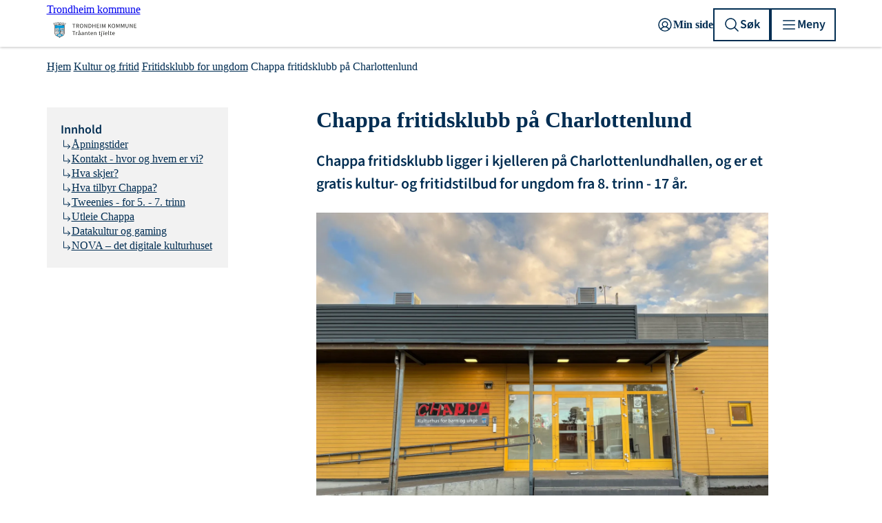

--- FILE ---
content_type: text/html; charset=utf-8
request_url: https://trondheim.kommune.no/tema/kultur-og-fritid/aktivitetstilbudkulturtilbud/fritidsklubber/chappa-fritidsklubb/
body_size: 109266
content:




<!DOCTYPE html>
<html class="no-js" lang="no" data-layout="Default">

<head prefix="og: https://ogp.me/ns/website#">
    <meta charset="utf-8" />
    <title>Chappa fritidsklubb p&#xE5; Charlottenlund - Trondheim kommune</title>

    <meta name="google-site-verification" content="FiDmfu5DL1EnQWjLUiYdZK3XXG0IMYrpZWDVNgO7Uu4">
    <meta name="pageID" content="7011">

    <meta property="article:published_time" content="29.12.2017 12:11:22">
    <meta property="article:modified_time" content="16.01.2026 11:15:37">

        <meta name="keywords" content="Chappa,fritidstilbud,kulturhus,ungdom,tweenies,aktivitetstilbud,fritidsklubb">

<meta name="robots" content="all">
<meta name="description" content="Chappa kulturhus ligger i kjelleren p&#xE5; Charlottenlundhallen, og er et gratis kultur- og fritidstilbud for aldersgruppen barn og unge som g&#xE5;r p&#xE5; Charlottenlund skole.">
<meta name="viewport" content="width=device-width,height=device-height,shrink-to-fit=0">
<meta property="og:type" content="website">
<meta property="og:site_name" content="Trondheim kommune">
<meta property="og:title" content="Chappa fritidsklubb p&#xE5; Charlottenlund">
<meta property="og:description" content="Chappa kulturhus ligger i kjelleren p&#xE5; Charlottenlundhallen, og er et gratis kultur- og fritidstilbud for aldersgruppen barn og unge som g&#xE5;r p&#xE5; Charlottenlund skole.">
<meta property="og:url" content="https://www.trondheim.kommune.no/tema/kultur-og-fritid/aktivitetstilbudkulturtilbud/fritidsklubber/chappa-fritidsklubb/">
<meta property="og:locale" content="no">
<meta property="og:image" content="https://www.trondheim.kommune.no/globalassets/10-bilder-og-filer/07-kultur-og-idrett/kulturenheten/fritidsklubber/inngang-chappa.jpeg">

    <link href="https://www.trondheim.kommune.no/tema/kultur-og-fritid/aktivitetstilbudkulturtilbud/fritidsklubber/chappa-fritidsklubb/" rel="canonical" />
    

    <link rel="apple-touch-icon" sizes="180x180" href="/apple-touch-icon.png">
<link rel="icon" type="image/png" sizes="32x32" href="/favicon-32x32.png">
<link rel="icon" type="image/png" sizes="16x16" href="/favicon-16x16.png">
<link rel="manifest" href="/site.webmanifest">
<link rel="mask-icon" href="/safari-pinned-tab.svg" color="#009ad7">
<link rel="shortcut icon" href="/favicon.ico">
<meta name="msapplication-TileColor" content="#ffffff">
<meta name="msapplication-config" content="/browserconfig.xml">
<meta name="theme-color" content="#ffffff">

        <link rel="preconnect" href="https://fonts.googleapis.com">
<link rel="preconnect" href="https://fonts.gstatic.com">
<link href="https://fonts.googleapis.com/css2?family=PT+Sans+Narrow:wght@700&family=PT+Serif:wght@400;700&display=swap"
    rel="stylesheet">
<link href="https://fonts.googleapis.com/icon?family=Material+Icons+Outlined" rel="stylesheet">
<link href="https://fonts.googleapis.com/css2?family=Source+Sans+Pro:ital,wght@0,400;0,600;1,400&display=swap"
    rel="stylesheet">

<link rel="stylesheet" href="/legacy/municipality/main.css?v2025.29.09.02" type="text/css">

<meta name="referrer" content="strict-origin-when-cross-origin">
<script src="/legacy/municipality/main.js?v2025.29.09.02" nonce="2db52f04-900b-40c7-9211-4eca3304d451" ></script>
        
        <link href="/dist/Default.77e3cd64.css" rel="stylesheet" />
        <link href="/dist/DefaultLayout.158f096e.css" rel="stylesheet" />

    <link href="/dist/Lead.56d174be.css" rel="stylesheet">
<link href="/dist/ListGroup.09394a8a.css" rel="stylesheet">
<link href="/dist/Image.c0ecdc9a.css" rel="stylesheet">
<link href="/dist/Gallery.e4a256da.css" rel="stylesheet">
<link href="/dist/Box.c4838f8b.css" rel="stylesheet">
<link href="/dist/RichText.74d927a7.css" rel="stylesheet">
<link href="/dist/ImageBlock.2d7a10b8.css" rel="stylesheet">
<link href="/dist/DefaultHeader.ba181421.css" rel="stylesheet">
<link href="/dist/Tile.0af7395b.css" rel="stylesheet">
<link href="/dist/GlobalInformationMessage.60104285.css" rel="stylesheet">
<link href="/dist/Breadcrumbs.319efc11.css" rel="stylesheet">
<link href="/dist/Link.b663c384.css" rel="stylesheet">
<link href="/dist/DefaultFooter.96ed25b1.css" rel="stylesheet">
<script nonce="2db52f04-900b-40c7-9211-4eca3304d451">
!function(T,l,y){var S=T.location,k="script",D="instrumentationKey",C="ingestionendpoint",I="disableExceptionTracking",E="ai.device.",b="toLowerCase",w="crossOrigin",N="POST",e="appInsightsSDK",t=y.name||"appInsights";(y.name||T[e])&&(T[e]=t);var n=T[t]||function(d){var g=!1,f=!1,m={initialize:!0,queue:[],sv:"5",version:2,config:d};function v(e,t){var n={},a="Browser";return n[E+"id"]=a[b](),n[E+"type"]=a,n["ai.operation.name"]=S&&S.pathname||"_unknown_",n["ai.internal.sdkVersion"]="javascript:snippet_"+(m.sv||m.version),{time:function(){var e=new Date;function t(e){var t=""+e;return 1===t.length&&(t="0"+t),t}return e.getUTCFullYear()+"-"+t(1+e.getUTCMonth())+"-"+t(e.getUTCDate())+"T"+t(e.getUTCHours())+":"+t(e.getUTCMinutes())+":"+t(e.getUTCSeconds())+"."+((e.getUTCMilliseconds()/1e3).toFixed(3)+"").slice(2,5)+"Z"}(),iKey:e,name:"Microsoft.ApplicationInsights."+e.replace(/-/g,"")+"."+t,sampleRate:100,tags:n,data:{baseData:{ver:2}}}}var h=d.url||y.src;if(h){function a(e){var t,n,a,i,r,o,s,c,u,p,l;g=!0,m.queue=[],f||(f=!0,t=h,s=function(){var e={},t=d.connectionString;if(t)for(var n=t.split(";"),a=0;a<n.length;a++){var i=n[a].split("=");2===i.length&&(e[i[0][b]()]=i[1])}if(!e[C]){var r=e.endpointsuffix,o=r?e.location:null;e[C]="https://"+(o?o+".":"")+"dc."+(r||"services.visualstudio.com")}return e}(),c=s[D]||d[D]||"",u=s[C],p=u?u+"/v2/track":d.endpointUrl,(l=[]).push((n="SDK LOAD Failure: Failed to load Application Insights SDK script (See stack for details)",a=t,i=p,(o=(r=v(c,"Exception")).data).baseType="ExceptionData",o.baseData.exceptions=[{typeName:"SDKLoadFailed",message:n.replace(/\./g,"-"),hasFullStack:!1,stack:n+"\nSnippet failed to load ["+a+"] -- Telemetry is disabled\nHelp Link: https://go.microsoft.com/fwlink/?linkid=2128109\nHost: "+(S&&S.pathname||"_unknown_")+"\nEndpoint: "+i,parsedStack:[]}],r)),l.push(function(e,t,n,a){var i=v(c,"Message"),r=i.data;r.baseType="MessageData";var o=r.baseData;return o.message='AI (Internal): 99 message:"'+("SDK LOAD Failure: Failed to load Application Insights SDK script (See stack for details) ("+n+")").replace(/\"/g,"")+'"',o.properties={endpoint:a},i}(0,0,t,p)),function(e,t){if(JSON){var n=T.fetch;if(n&&!y.useXhr)n(t,{method:N,body:JSON.stringify(e),mode:"cors"});else if(XMLHttpRequest){var a=new XMLHttpRequest;a.open(N,t),a.setRequestHeader("Content-type","application/json"),a.send(JSON.stringify(e))}}}(l,p))}function i(e,t){f||setTimeout(function(){!t&&m.core||a()},500)}var e=function(){var n=l.createElement(k);n.src=h;var e=y[w];return!e&&""!==e||"undefined"==n[w]||(n[w]=e),n.onload=i,n.onerror=a,n.onreadystatechange=function(e,t){"loaded"!==n.readyState&&"complete"!==n.readyState||i(0,t)},n}();y.ld<0?l.getElementsByTagName("head")[0].appendChild(e):setTimeout(function(){l.getElementsByTagName(k)[0].parentNode.appendChild(e)},y.ld||0)}try{m.cookie=l.cookie}catch(p){}function t(e){for(;e.length;)!function(t){m[t]=function(){var e=arguments;g||m.queue.push(function(){m[t].apply(m,e)})}}(e.pop())}var n="track",r="TrackPage",o="TrackEvent";t([n+"Event",n+"PageView",n+"Exception",n+"Trace",n+"DependencyData",n+"Metric",n+"PageViewPerformance","start"+r,"stop"+r,"start"+o,"stop"+o,"addTelemetryInitializer","setAuthenticatedUserContext","clearAuthenticatedUserContext","flush"]),m.SeverityLevel={Verbose:0,Information:1,Warning:2,Error:3,Critical:4};var s=(d.extensionConfig||{}).ApplicationInsightsAnalytics||{};if(!0!==d[I]&&!0!==s[I]){var c="onerror";t(["_"+c]);var u=T[c];T[c]=function(e,t,n,a,i){var r=u&&u(e,t,n,a,i);return!0!==r&&m["_"+c]({message:e,url:t,lineNumber:n,columnNumber:a,error:i}),r},d.autoExceptionInstrumented=!0}return m}(y.cfg);function a(){y.onInit&&y.onInit(n)}(T[t]=n).queue&&0===n.queue.length?(n.queue.push(a),n.trackPageView({})):a()}(window,document,{src: "https://js.monitor.azure.com/scripts/b/ai.2.gbl.min.js", crossOrigin: "anonymous", cfg: {instrumentationKey:'58fb34b5-cced-4a9c-b9f8-71cc9b43cda2', disableCookiesUsage: true }});
</script>

</head>

<body class="">
    <noscript>
        <div class="btn-warning">Nettleseren din har ikke slått på JavaScript.Nettsiden fungerer, men noe funksjonalitet kan dermed være begrenset.
        </div>
    </noscript>

    






<nav class="accessibility-shortcuts" aria-label="Tilgjengelighets meny">
    <a href="#main" class="accessibility-shortcuts__link">Gå til hovedinnhold</a>
</nav>



<header role="banner" class="default-header" id="default-header">
    <div class="default-header__container">
        <a class="default-header__logo" href="/">
            <span class="visually-hidden">Trondheim kommune</span>
                <span class="u-hidden-for-screen-lg-down"><?xml version="1.0" encoding="UTF-8"?><svg xmlns="http://www.w3.org/2000/svg" viewbox="0 0 288.17 84.19"><defs><style nonce="2db52f04-900b-40c7-9211-4eca3304d451">.cls-1{fill:#009ad7;}.cls-2{fill:#dadada;}.cls-3{fill:#1d1d1b;}</style></defs><g id="Kommunevåpen_strek"><g><path d="M38.71,60l-.21-.74s.05-.03,.08-.03l.02,.03c.03,.1,.03,.21,.11,.32,.03,.13,.08,.31,0,.42Z"></path><path d="M30.01,55.75l-.16-.79-.93-.03,.19,.85,.9-.03Zm-.22-6.83c0-2.96-.03-5.88-.05-8.84,0-.65-.1-1.76-.05-2.5l-.03-.03-.58,.03c-.13,.13,0,.37-.06,.55,0,.77,0,1.53,.04,2.27,0,.48-.04,.98,0,1.45l.02,3.67-.11,.97,.11,4.56c0,.3-.08,1,.03,1.27,.02,.03,.05,.05,.05,.05h.58l.05-3.45Zm-.52,7.49l.52-.34-.63-.06,.11,.4Zm.74-14.77l.39-.63-.5-.56c.05,.43,.07,.82,.07,1.19h.04Zm-.37-4.37l-.21-.46c-.16,.06-.25,.27-.35,.4v.06l.08,.02,.48-.02Zm.31-16.6c-.13-.08-.31,.03-.47,0-.05,.29,.05,.69,.1,1,.03,0,.03,.03,.03,.03l.03-.03,.42-.08-.11-.92Zm-1.51,19.23l.32,.45,.03-.02v-.67l-.31,.19s-.04,.02-.04,.05Zm-3.9-18.12l.21,.9h.03l.29-.11-.21-.84-.32,.05Zm.58,20.2l.16-.1-.53-.76-.21,.07s-.05,.03-.08,.08v.92h.03l.47-.03,.16-.18Zm-.53-1.1s-.05-.06-.1-.08c-.03,.05,0,.13-.03,.18h.03l.08-.05s.02-.02,.02-.05Zm-.18-1.85l.05,.66,.32-.21c.08-.08-.03-.16-.08-.24-.08-.07-.21-.18-.29-.21Zm.03-.5h.02l.77-.56-.16-.21-.63,.14v.63Zm1.1,6.85l.03-.71-1.08-.02v.71l1.05,.02Zm1.43,5.25l1.84-.02v-.66l-1.81-.06-.03,.74Zm-1.43-7.22v-.9c-.34,0-.68,.05-1.05,0l-.03,.9,.03,.02,1.05-.02Zm-.13-1.27s.03,0,.06-.03c0-.02-.03-.05-.08-.08l-.19,.16h.03s.03,.02,.05,0t.03-.05s.08,0,.1,0Zm.06-1.84l-.48-.64c-.18,.09-.4,.21-.53,.4v.29l.35,.42,.66-.47Zm.16,7.22l.02-.84-1.16,.05-.03,.79h1.17Zm.02-7.38l.74-.53s.03,0,.03-.02l-.42-.64-.77,.5-.03,.03,.45,.66Zm.14-18.97l-.16-.63-1.25,.31c-.07,.19,.06,.45,.08,.66l1.33-.34Zm2.79,17.1l.21,.32,.02-.04-.05-.42s-.02,0-.02,0c-.08,.03-.16,.05-.16,.14Zm-3.01,13.29v-.67h-1.08v.67h1.08Zm2.54-26.54l.12,.67,.03,.02,2.11-.43-.1-.6c-.69,.05-1.43,.18-2.16,.34Zm-3.04,14.25l.74-.51c-.08-.21-.27-.42-.42-.58l-.71,.51s-.03,.02-.03,.05l.4,.55,.02-.02Zm1.03,1.87l-.47-.63-.64,.45c.11,.26,.32,.53,.55,.76l.03-.02,.61-.46s0-.02-.02-.05c0-.02-.04-.02-.06-.05Zm-.5-3.4c-.06-.05-.13-.03-.21,0l.02,.08,.03,.03,.16-.11Zm5.25,16.4l-.45-1.5-.95-.08,.45,1.55,.95,.03Zm-4.94-6.62h2.88l.02-.79-.02-.03-2.88-.02v.84Zm-.26,1.35h-1.16l-.03,.79h1.14l.05-.79Zm1.05,8.46l-.18-.6-1.11-4.22h-.89c.07,1.16,.39,2.48,1,3.43,.27,.42,.6,.81,.95,1.18,.05,.11,.16,.13,.23,.21Zm.21-11.68l.04,.79h1.81l.03-.77-1.88-.02Zm-6.9-22.39l-.37,.13,.47,.71,.27-.1-.37-.74Zm6.59,.13c0-.24-.08-.55-.18-.8l-2.04,.51,.21,.74,2.01-.45Zm-2.11,27.27l2.16-.03c.11-.21,0-.47,.03-.68l-2.22-.08v.79h.03Zm2.16-5.01h-2.16l-.03,.79h2.19v-.79Zm-.02-24.61l-.21-.74-.48,.13c-.05,.21,.06,.45,.11,.69h.02l.56-.08Zm2.13,20.13l-.53,.42c.09,.11,.19,.21,.14,.34l.05,.02,.37-.02v-.74s0-.02-.03-.02Zm-2.13,3.21l.07-.69-2.21-.05-.03,.74h2.17Zm.11-6.32c-.09-.16-.19-.32-.37-.48l-.37,.06c-.06,.02-.03,.15-.11,.18-.14,.08-.24,.1-.32,.24l.43,.53,.74-.53Zm-.09,9.72h-2.21l.02,.82,1.03,.03h1.14c.13-.18,0-.5,.05-.74,0-.05-.03-.11-.03-.11Zm.19-25.58l-.19-.92-1.55,.37,.21,.87h.02l1.51-.32Zm.16,26.43h1.79l.02-.79-1.86-.03,.05,.82Zm1.76,.26c-.95-.08-1.92-.05-2.9-.02l.03,.79h2.9l-.03-.77Zm-1.37,6.12l-.97,.03,.21,.92,1-.02-.24-.93Zm2.62-15.11l.58-.42s.02-.03,.05-.08c-.14-.23-.3-.48-.53-.69h-.14c-.02,.4-.12,.79-.05,1.19h.09Zm-3.15-12.95l-.12-.66c-.67,.13-1.46,.31-2.2,.5t-.05,.02l.21,.64,2.16-.5Zm2.35,25.66c-.29-.05-.66-.05-1-.05,.11,.74,.37,1.45,.58,2.16l.95-.03-.53-2.08Zm-.4-7.96h-2.97v.73h2.92l.05-.73Zm-2.07-2.56c0-.21-.25-.39-.35-.6-.02,0-.02-.03-.02-.03-.19,.03-.3,.21-.48,.31-.05,.06-.1,.08-.16,.13l.11,.21h.02l.88-.02Zm.42,9.49l1.68-.02v-.69l-3,.02v.69h1.32Zm.16,3.16l-.53-2.21h-1l.47,2.21h1.06Zm-6.97-30.22c.15,.16,.18,.34,.34,.5v-.02l1.56-.51s0-.02,.02-.05l-.29-.63-1.66,.56c-.03,.05,0,.1,.03,.15Zm7.39,30.78c.28,0,.65,.03,.95,0l-.21-.82h-.98l.24,.82Zm-.88-31.99c.61,0,1.51-.26,2.09-.37,0,0,.02-.03,.02-.05l-.13-.74c-.66,0-1.42,.23-2.1,.37-.06,.11,.02,.21,.02,.34,.08,.16,.05,.29,.1,.45Zm-4.29,1.08l1.74-.48-.19-.7c-.61,.07-1.24,.31-1.85,.49l.27,.69h.03Zm4.8,14.51l-.46-.63-.75,.53,.42,.63h.02c.29-.14,.53-.35,.77-.53Zm-.4-.98l.58-.44-.81,.07-.04,.03,.25,.34h.02Zm-3.75-11.71c0,.21,.11,.5,.24,.66h.03l1.95-.53-.16-.69-2.06,.56Zm-.58,1.76l1.77-.47-.18-.55c-.66,.11-1.27,.37-1.88,.6l.29,.42Zm4.49,12.59l-.55-.76-.74,.55,.55,.77v-.03l.74-.53Zm0-13.71l.03,.05h.02l2.16-.4c.09-.18-.07-.5-.1-.74-.71,.19-1.43,.29-2.22,.42l.11,.67Zm-6.86-3.7l.37,.74,1.74-.56-.34-.74-1.77,.56Zm2.87,3.82c-.02-.12-.13-.6-.26-.65l-1.21,.28,.47,.67,1-.3Zm2.61,16.38c.99,0,2.09,.02,3.04-.03v-1.07c-.89,.17-1.95,.12-2.9,.23h-.05l-.09,.87Zm-5.19-21.23l.21,.53,1.16-.37-.18-.58-1.19,.42Zm7.73,21.55l-1.34,.05-.04,.63,1.88-.02v-.68s.01,0,.02-.01h-.02v-.11c-.09,.06-.06,.1,0,.11h0c-.12,.03-.46,.07-.5,.03Zm-.18-6.25c.05,.24,.26,.4,.42,.61l.02-.03,.19-.1,.02-.21c-.02-.05-.1,0-.13-.03-.05-.02-.1-.06-.1-.11l.02-.18-.44,.05Zm-3.65,14.82l4.17,.13,.21-.02v-.47l-4.35-.14-.03,.5Zm3.91,1.92l-.47-1.6-.85-.03,.34,1.63h.98Zm-.42-28.4l-.16-.71-2.22,.53,.13,.65,.03,.04,2.22-.51Zm-.56,32.1l.66-.61s-.13-.05-.13-.13c-.06-.31-.13-.63-.24-.9l-.98-.02,.37,1.48,.32,.18Zm.61-16.09l-.26,.21h.02l.37-.03-.13-.18Zm-.16-.21c-.08-.15-.21-.34-.31-.52-.11-.11-.14-.24-.25-.29l-.76,.52,.55,.76h.25c.1-.23,.36-.28,.52-.47Zm.32-1.48c-.21,.19-.48,.32-.66,.51,.13,.29,.36,.53,.58,.79h.03l.68-.56-.53-.74s-.08-.02-.1,0Zm.32-1.65l-.74,.52,.52,.74h.06c.16-.13,.34-.21,.47-.4v-.26c.02-.27-.21-.39-.26-.58-.03-.02-.05-.02-.05-.02Zm2.26-18.18l-.08-.63c-.42,0-.87,.13-1.32,.21l.05,.6s.04,0,.04,.03l1.28-.21h.03Zm-11.21,2.9l1-.34-.24-.56c-.37,.08-.79,.22-1.05,.43l.26,.47h.03Zm8.79,15.07c-.14-.22-.24-.46-.48-.64l-.74,.55,.43,.61h.02l.77-.52Zm-.24,1.63l-.55-.74-.77,.53,.58,.76h.03l.71-.55Zm-.29,15.72l.39,1.58,.03-.03,.79-.58-.24-1-.97,.03Zm13.31-9.84c-.02,.21-.02,.39-.02,.6h.02l.05-.13,.11-.03c.11-.23,.08-.5,.05-.73-.05-.06-.05,.02-.07,.05l.02-.24s.03,0,.03-.03c.02-.05,0-.13-.03-.18v-.29c-.13,.31,0,.69-.16,.98Zm.37,6.78l-.42-2.88,.05,2.88h.37Zm-.32-8.05s-.1-.11-.15-.11v.64l.15-.53Zm-.18-1.67c-.05,.14,.06,.27,.13,.4,.03,.03,.05,.03,.11,.08l.03-.02v-.03l-.19-.39s-.05-.04-.08-.04Zm-.05-23.65l.02,.82h.46l.05-.71-.53-.11Zm-.21,33.63c-.16,.39-.23,.92-.32,1.37,.16,.11,.43,.06,.64,.11h.12c.19-.45,.3-1,.41-1.48h-.85Zm-.34-5.41l.39,.05,.03-.73c-.1-.11-.29-.03-.4-.09l-.02,.77Zm.06,3.53c-.09,.22-.06,.53,0,.77h.36c.05-.21,.03-.5,0-.77h-.36Zm0-2.21c-.09,.21-.09,.53-.04,.79h.37c.08-.23,0-.53,.03-.79h-.36Zm-.06-6.15c-.08,.26-.05,.53,0,.79,0,.05,0,0,.02,.05h.14l.21-.58v-.26h-.37Zm-.03,2.12c-.02,.18,0,.5,0,.71,.03,.02,.05,.02,.05,.02l.32,.03s.03,.03,.05,0l-.02-.74-.4-.02Zm-.39-24.51v.95l1.08,.08h.28l.09-.92c-.46-.11-.95-.11-1.45-.11Zm-.1,4.01c-.06,.16-.06,.4-.04,.58l1.56,.11h.24c.1-.19,.02-.37,.07-.56,0-.02-.02-.02-.02-.02l-1.81-.11Zm-.16,14.17s0,.02,.02,.02h.51c.07-.1,0-.28,.02-.44,0-.03-.02-.03-.08-.03-.19,.08-.35,.16-.42,.35t-.05,.1Zm-.14,10.33v.82h.51c.1-.21,.02-.5,.05-.76-.16-.08-.4,0-.56-.06Zm0,3.3v.58l.05,.03,1.22-.03v-.6c-.13-.09-.29,0-.43-.03-.28,.08-.58,.03-.84,.05Zm-.02-1.03v.69s0,.05,.05,.05l.55-.03-.02-.71c-.16-.1-.4,0-.58,0Zm0-1.15l.02,.89,.03-.03,1.21-.02c.08-.27-.03-.56,0-.82-.4-.08-.84-.06-1.26-.02Zm0-2.09v.68c.13,.09,.37,0,.55,.03,.24,0,.47,0,.68,.03h.03l-.03-.72-1.23-.02Zm0-.24l.55-.03,.03-.73s0-.06-.03-.06h-.55v.82Zm-.03-6.17h.5c.11-.15,0-.45,.03-.66,0-.02,0,0-.03-.02h-.47l-.03,.68Zm0,1c.42,.1,.89-.11,1.32,.08l.42-.79c-.53-.13-1.11-.02-1.66-.05q-.05,0-.08,.03v.73Zm0,.26v.79c.08,.09,.26,0,.4,.05,.02-.02,.07,0,.1,0,.13-.23,0-.54,.06-.81-.16-.08-.37,0-.56-.03Zm0,2.85h.56l.05-.68c-.16-.08-.4-.08-.61-.05v.73Zm.03,.27c-.05,.21-.03,.47,0,.68v.03h1.21c.08-.21,.02-.45,.02-.66-.39-.08-.81-.03-1.23-.05Zm-.08-6.01l.05,.6c.37,.11,.79,.03,1.21,.09l.18-.03,.03-.69c-.47,0-1-.02-1.47,.03Zm.08,4c-.08,.19,0,.5-.03,.71,.37,.13,.79,0,1.19,.11l.02-.03,.05-.21-.18-.58h-1.05Zm-.19-23.5l-.02,.9s.07,.03,.1,.05h.22c.12-.29,.02-.63,.05-.95-.09-.05-.24-.02-.35,0Zm0-.31l1.32,.05,.05-.66c-.39-.16-.9-.13-1.32-.11l-.05,.72Zm-.05,34.26l.26,.07h.51c.16-.39,.23-.86,.33-1.28v-.09l-.79,.03c-.15,.24-.15,.55-.23,.85-.05,.13-.08,.26-.08,.42Zm-.76-28.54c.02,.1,0,.16,.05,.24l1.74,.07h.16c.1-.17,.02-.47,.05-.73-.03-.06,.02-.06,.02-.11-.02-.02-.05-.02-.07-.05t-.05,.03l-1.85-.05c-.08,.18,.02,.39-.05,.6Zm0-4.22l-.03,.84c.61,.08,1.31,.03,1.95,.11h.16c.1-.24,0-.55,.08-.82-.69-.16-1.46-.08-2.16-.13Zm-.46,26.14c-.07,.95-.05,1.95-.07,2.93,.21,.13,.5,0,.74,.1h.16c-.19-1-.53-2.05-.83-3.03Zm-.6-23.37c-.05,.18,0,.42-.03,.6,0,.03,.03,.06,.05,.06h2.01c.1-.13,.05-.39,.05-.58-.02,0-.02-.03-.02-.03-.59-.07-1.21-.04-1.83-.05h-.23Zm-.05,26.9c.09,.07,.18,.11,.28,.14,.11,.03,.21,.05,.32,.05,.3-.05,.42-.05,.63-.21l-.95,.02h-.28Zm-.16-.32s-.1,.09-.08,.11l.52,.02h.27s.87-.04,.87-.04c-.05,0-.08-.11-.08-.11-.31,0-.7,.01-1.06,.02h-.44Zm.44-2.75l-.73,2.57h.03l.7-.08h.04c.07-.95,.1-1.9,.07-2.87l-.11,.38Zm-1.21-22.96c-.08,.24,0,.53,0,.79,0,.03,0,.05,.03,.08h.02l1.16-.02h.53c.11-.24,.06-.56,.03-.85h-1.77Zm-.1-3.61c-.08,.26-.03,.58-.03,.87h.03l1.31-.04,.53-.02v-.81h-.53s-.91-.03-.91-.03l-.4,.03Zm-.48,30.85c0,.09-.02,.11,0,.19,.03,.02,.05,.06,.08,.06l.32-.06c.05-.24-.11-.47-.05-.77-.08-.47-.11-.91-.21-1.37-.03-.05-.09-.07-.14-.13-.07,.13,0,.32,0,.45,.03,.47,0,.95,.08,1.4-.05,.07-.05,.18-.08,.23Zm-.23-14.68c-.11,.34-.06,.79-.06,1.21,.03,.18-.02,.34,0,.5,.03,.51-.08,1.11,.22,1.51l.42,.68c.05-1.29,.02-2.58-.03-3.88l-.55-.02Zm-.14-.26h.03l.53-.06c-.03-.19-.14-.31-.26-.45-.16,.11-.22,.32-.3,.51Zm.51,11.81c.05,.23,.07,.5,.13,.74,.02,.37,.17,.72,.18,1.09l-.03-3.23c-.1,.45-.23,.92-.28,1.4Zm-.43-4.86s-.05,.11-.08,.19c0,.02,.03,.02,.08,.05l.08,.21c-.1,.26-.08,.54-.05,.85,.1-.16,.13-.35,.16-.53,.1-.58,0-1.25,.34-1.74,.26-.42,.11-.98,.13-1.45l-.58-.13c-.08,.1-.02,.26-.05,.39,.34,.21,.19,.73,.42,1,.03,.08,.03,.1,.03,.16-.03,.05-.05,.08-.11,.08l-.18,.29c0,.24-.13,.4-.19,.63Zm-.15,2.48l.05,.06c-.05,.28,.1,.55,.02,.86,.08,.27,.16,.53,.3,.77h.02c.19-.77,.37-1.53,.5-2.29l.11-.51c.32-.23,.29-.71,.42-1.11,0-.23,.11-.47,.05-.71h-.05l-.13,.48s.03,.05,.03,.05l-.06,.05-.05,.08s-.03,0-.03-.02l.05-.57-.1,.36s-.06,.02-.08,.02c-.08-.23,.11-.5,.05-.79l-.13,.4s-.05,0-.08,.02l-.05,.32s-.03,.03-.05,.03c-.08-.03-.06-.16-.06-.25,.06-.12,.13-.23,.08-.33-.26,.42-.08,.97-.23,1.44-.06,.4-.24,.72-.37,1.06-.06,.03-.11,.05-.14,.08-.02,.05-.05,.13-.05,.18l-.02,.32Zm.97,6.07l-1.03-.08c.03,.47,.29,.98,.32,1.42h.02l.9-.02-.21-1.32Zm-1.27-28.59l.08,.66,1.93-.11v-.61c-.66-.02-1.32,0-2.01,.06Zm1.24-4.06c-.15-.06-.39,.02-.6,0l.03,.97s.47-.02,.57-.02v-.95Zm-1.05,30.33c-.19,.66-.16,1.32-.34,1.97l.36,.04h.24c.24-.83,.03-1.72,.16-2.57-.03-.12-.03-.23-.05-.34-.05-.03-.08-.13-.08-.21,.05-.05,.03-.13,.03-.15,0-.04,0-.06-.03-.06,.03-.1,.03-.21-.05-.26-.03,0-.03,.02-.03,.02-.08,.3,0,.58-.1,.88,0,.23-.06,.44-.11,.68Zm-.4-30.57l1.43-.03-.03-.71-1.42,.03v.71h.02Zm.42,25.16l-.63,1.77,.05,.13h.03c.24-.24,.42-.5,.53-.82,.05-.37,.02-.74,.02-1.08Zm-.73-25.82l-.35-.03,.03,.74h.34c.08-.21,0-.47-.02-.71Zm-.4,33.45c.03,.52,.24,1.07,.4,1.6h.02l.85-.13-.43-1.45-.84-.02Zm-.05-27.54l.05,.79s.03,0,.03,.03l1.95-.11-.03-.84-2,.13Zm-.16,27.29l.21,.04,.37-.04c.18-.26,.29-.68,.37-1.02,.26-.98,.42-1.98,.48-2.93-.03,0,0-.02-.03,0-.21,.45-.21,1.08-.48,1.56-.18,.58-.45,1.11-.63,1.63-.13,.22-.24,.48-.32,.74,0,0,0,.02,.03,.02Zm-.18-6.13l.18,1.47h.03l.31-.4c-.16-.37-.26-.76-.52-1.07Zm1.63-26.2c-.13,.03-1.13,.05-1.13,.08v.98s.02,0,.02,.02l1.16-.08-.05-1Zm-1.82,1.37l.05,.87s.03,0,.03,.03l2.35-.13v-.82c-.79-.05-1.64,.02-2.43,.05Zm.55,12.98l-.71,.16s.03,.05,.03,.08l.45,.11s.13,.1,.18,.07c.05-.05,.08-.31,.05-.42Zm-1.05,18.2l.37,1.84,.82-.16-.4-1.65-.79-.03Zm1.03-6.15l.31,.71s.03,0,.03,.03l.13-.13c-.02-.21-.21-.29-.31-.45-.08-.06-.11-.11-.16-.16Zm-.74-10.89c.05-.23-.08-.55-.16-.81-.02-.03-.02,.07-.05,.07,.03,.27-.16,.58,0,.79h.03l.18-.05Zm-.45-1.85c.08,.22,.18,.43,.24,.64l.03,.05s.07-.02,.1-.05l.08-.74s0-.05-.03-.05l-.39-.03c-.06,.03-.03,.13-.03,.18Zm.03-9.44c-.06,.18-.03,.45,0,.69h.02l1.82-.16c.16-.16,0-.42,.06-.63v-.03l-1.9,.13Zm.42,23.68c-.11,.4-.29,.69-.48,1.01h.03c.13-.06,.24-.24,.42-.29,.35-.32,.56-.72,.45-1.22-.02-.08,0-.13-.02-.18-.03-.05-.08,0-.14,0-.15,.18-.15,.5-.26,.68Zm-.61-1.74c.06,.11,.21,.16,.37,.19l-.16-.71c0-.06,.08-.08,.11-.06h.08l.16,.82,.26,.19,.03-.03c.02-.4-.19-.82-.37-1.11,0-.02,0-.05,.02-.08l.06-.02c.23,.23,.37,.6,.74,.76,.13,.08,.15,.18,.23,.26l.61-1.68s-.05-.06-.11-.08c-.02-.05-.05-.13-.02-.22,.05-.1,.21-.07,.29-.18,.1-.29,.18-.58,.29-.89,.05-.25,.18-.48,.1-.69-.02-.21-.18-.35-.29-.45-.23-.13-.5-.11-.68,.08-.16,.18-.19,.42-.16,.63,.05,.18,.18,.24,.34,.32l.24-.05v-.03c-.16-.03-.24-.11-.32-.24,0-.08,0-.15,.03-.26,.05-.08,.18-.14,.29-.14,.16,.06,.21,.21,.26,.32,.08,.11,0,.24,.06,.35-.06,.16-.19,.28-.35,.37-.21,.07-.47,.05-.6-.09-.27-.21-.37-.47-.4-.79,.03-.28,.16-.47,.37-.65,.13-.06,.24-.16,.34-.26,.11,0,.21-.03,.32-.06,.13,0,.24,.03,.34,.03,.03,0,.05-.03,.05-.05v-.14c-.81-.15-1.63-.18-2.45-.12,.21,.28,.53,.6,.45,1.04-.1,.26,.08,.48-.03,.74,.03,.21,.19,.32,.24,.5l.13,.37c0,.08-.05,.11-.13,.11s-.13,.02-.18,.02l-.06,.58-.1,.37-.11,.14s-.1,.02-.18,.02c-.16,.24,.02,.53-.03,.77l-.08,.1Zm-.47,8.1l.16,.43,.02-.06,.85-.29-.03-.05-1-.03Zm-.13-19.62s-.03,.13,0,.13l.68-.13,.11-.05-.11-.13-.63-.06-.03,.03-.02,.21Zm-.03,2.4l-.03,.08,.24,.29,.03-.02,.23-.46c-.1-.02-.29-.02-.39,.04t-.08,.07Zm-.21,15.54l.34,1.47,.9,.02-.37-1.52-.87,.03Zm-.03-27.28l.11,.74,1.9-.18-.03-.79-1.98,.23Zm1.4-3.88l-1.82,.19,.08,.82h.02l1.77-.16c.06-.24-.02-.58-.05-.85Zm-1.85,22.37s-.05,.18,0,.26c.06,.08,.13,.11,.19,.19l.15,.02,.06,.08-.08,.1-.05,.09c.21,.16,.18,.5,.53,.53,.07,.02,.13,.02,.21,.05h.34s.08,0,.13-.03t.03-.05l.05-.03,.08-.26-.26-.05s-.09-.06-.09-.08l.03-.08,.29-.03c.08-.08,.08-.24,.03-.34-.03-.03-.03-.05-.05-.08,0-.03,.02-.03,.02-.05l.32-.08-.29-.72c-.13-.05-.26,.05-.4,.05-.1,.11-.23,.09-.29,.14-.05,0-.08-.03-.1-.08,0-.06,.05-.11,.13-.13,.18-.08,.4-.14,.61-.19v-.32c-.14-.1-.35,.04-.53,.06-.16,.1-.4,.16-.58,.24l-.08,.42-.08,.02-.08,.37-.05,.03-.13-.08s-.03,0-.06,.03Zm-.1,1l-.05,.37c.39,.45,.81,.74,1.34,.98l-.08-.71-.71-.37-.24-.4c-.05,0-.03,.05-.08,.08-.05,0-.02-.08-.05-.11-.03-.05-.11,0-.13,.03-.03,.03-.03,.08-.03,.1l.03,.03Zm.71,9.92l-.82,.08c-.08,.05,.06,.24,.08,.32,.1,0,.63-.35,.74-.4Zm-.82-17.04c.08,.27,.29,.51,.5,.74h.03l.02-.02,.4-.66-.34-.48c-.21,.05-.4,.3-.61,.42Zm.06-15.19l-.11-.82-2.16,.32,.13,.82h.03l2.11-.32Zm.34,2.82c-.71,.05-1.45,.16-2.17,.3,0,.23,.03,.52,.11,.75h.03l2.08-.26s0,0,.03-.02l-.08-.77Zm.97-1c-.68,0-1.4,.1-2.1,.24l.05,.65h.02l2.09-.26-.06-.63Zm-1.52,21.65q-.06,0-.06,.03c.64,.52,1.4,.95,2.32,1.05h.03s.05,0,0-.05c-.34-.16-.74-.18-1.08-.39-.16-.03-.24-.14-.42-.16-.27-.16-.58-.29-.79-.48Zm.42,5.04c-.16,.32-.27,.61-.37,.9,.07,.16-.09,.26,0,.39l.81,.03,1.32,.02,.29-.02c.43-.82,.87-1.63,1.16-2.58,.27-.58,.37-1.22,.58-1.74v-.24s0-.06-.02-.06l-.11-.74-.02-.1c-.4,.26-.74,.66-1.01,1.03-.05,.13-.07,.26-.18,.31-.16,.29-.21,.66-.32,1.01-.05,.34-.05,.69-.13,1.02,0,.06-.08,.03-.1,0-.06-.44,.08-.97,.13-1.44h-.05c-.06,.02-.06,.1-.08,.13t-.06,.05c-.08,.45-.39,.79-.58,1.21-.16,.35-.31,.72-.5,1.04,0,.05-.02,.07-.02,.1l-.08,.05s-.06-.03-.06-.05c.24-.79,.72-1.45,.98-2.21,0,0-.03-.04-.05-.04l-.43,.37-.02,.09c-.03,.05-.11,.05-.11,.1,0,.02-.02,.06-.02,.08-.19,.13-.27,.37-.45,.5-.16,.29-.37,.5-.5,.79Zm-.51-8.5s.05-.05,.11-.07c.03,0,.03-.03,.05-.05,.42-.19,.85-.4,1.03-.85v-.05c-.45-.02-.92,.11-1.37,.16-.31,.08-.63,.16-.89,.26-.04,.02-.06,.02-.06,.02l.02,.11,.04,.61,.02-.03c.03-.05,.1-.11,.21-.08,.29,.08,.53,0,.84-.03Zm-.02-3.08c0,.06,.02,.11,.11,.16t.05-.02l.21-.4-.37,.26Zm.53-19.09l-1.32,.15c-.08,.29,0,.66,.07,.98t.03,.03l1.27-.16c.13-.32-.05-.69-.05-1Zm.18,32.28l-1.06-.05,.51,2,1.03,.03-.48-1.98Zm-.79-33.13c-.06,.19-.03,.42,.05,.63l.03,.03,.5-.08-.11-.63-.47,.05Zm.42,31.58c-.23,.1-.48,.39-.69,.6-.02,.03-.02,.08-.05,.08l-.39,.32s-.03,.07,0,.1l-.05,.08s.05,.03,.07,.05h.66c0-.23,.16-.53,.27-.76,.02-.21,.13-.31,.18-.47Zm-.81-13.11c.1-.13,.26-.16,.33-.29l-.33-.5-.53,.08-.09,.21c0,.26-.05,.58,.19,.76,.16-.02,.27-.18,.43-.26Zm.54,17.3l-.23-.87h-.93l.35,1.27h.02l.79-.4Zm-.63-11.59c.19-.23,.48-.31,.69-.52,.61-.32,1.21-.64,1.9-.82,.05-.13,0-.29-.08-.42-.08-.08-.13-.18-.21-.23-.4,.23-.69,.65-1.11,.81-.16,.11-.31,.11-.42,.18-.16,.05-.32,.05-.45,.16-.21,0-.39,.03-.6,0h-.03c-.03,.16,.08,.37,.13,.53,.13,.08,.08,.24,.16,.31h.02Zm.37-4.5l.74-.55c-.13-.26-.32-.53-.53-.74-.26,.21-.52,.37-.76,.6,.16,.25,.32,.51,.55,.69Zm.16,.74l-.18-.29c-.11,0-.16,.11-.24,.13-.16,.16-.34,.21-.48,.4l.4,.53h.06l.44-.77Zm-.16,4.22l.11,.28,.19,.11h.05l.07-.06,.11,.04s.08,0,.1-.06c-.02-.1-.12-.16-.12-.29-.11-.16-.16-.34-.09-.53,.09-.16,.21-.18,.37-.23l.06-.14,.08-.05s.02-.05,0-.05c-.4,.15-.77,.34-1.09,.63,.03,.08,.09,.14,.14,.19l.02,.16Zm.05,.6c-.21-.29-.33-.71-.63-.95-.1-.13-.21-.29-.26-.44-.06,.44-.06,1-.02,1.47l.02,1.85h.03l.07-.03c.19-.18,.27-.45,.46-.66h.05l-.03-.13s-.02-.03-.05-.03c-.16-.26-.22-.63-.13-.89,.1-.14,.31-.14,.47-.14,0-.02,.02-.02,.02-.05Zm1.01,2.16c-.4-.23-.82-.39-1.11-.76-.21,.13-.23,.37-.39,.53-.09,.18-.16,.39-.4,.44v.77s0,.03,.03,.03c.02-.21,.13-.35,.21-.5,.02-.06,.05-.08,.1-.11l.08,.03c-.08,.29-.26,.66-.32,1,.3-.29,.4-.69,.74-.98,.03-.05,.05-.07,.11-.1h.05s.05-.11,.14-.11c0,0,.02,0,.02,.03l-.27,.39c-.36,.43-.58,.9-.81,1.38-.03,.03-.03,.05-.05,.08l-.03,.5c.05,.03,.1-.11,.13-.16,.21-.5,.58-.9,.85-1.34,.12-.11,.21-.22,.28-.32,0-.03,.03-.03,.06-.03l.13-.08,.02,.03,.03,.02s-.03,.06-.03,.06c0,.02-.02,.02-.05,.02-.23,.32-.37,.64-.63,.9-.26,.42-.55,.82-.71,1.27-.03,.08-.08,.08-.08,.13l.03,.16c.42-.35,.79-.95,1.32-1.24,.05-.06,.1-.13,.15-.19,.4-.34,.69-.66,.87-1.05l.24-.11c0,.24-.24,.43-.34,.63-.08,.11-.19,.19-.27,.27-.13,.26-.5,.48-.65,.71-.19,.14-.3,.32-.48,.42-.16,.21-.4,.32-.5,.53l-.37,.4,.03,.39,.02-.02c.19-.14,.4-.32,.61-.45,1.03-1.01,1.98-1.9,2.35-3.22-.24-.08-.48-.11-.74-.21-.16-.03-.21-.11-.37-.14Zm-1.01-1.34c.37,.26,.74,.53,1.11,.74,.37,.13,.74,.37,1.14,.42,.13,.03,.21,.08,.32,.11l.1-.06s.02,0,.03,.01t.02,.02l.08,.13v-.03s0-.07-.02-.07l-.08-.05-.16-.11h-.13s-.03-.05-.05-.05c-.88-.35-1.64-.8-2.3-1.56-.13-.06-.24-.03-.34,.03v.05c.07,.16,.21,.26,.28,.42Zm-.02-8.44c0,.14,.13,.27,.27,.4l.63-.47s0-.03-.03-.03l-.87,.1Zm.29,3.09c-.24,.42-.5,.79-.69,1.24v.03c.21,0,.42-.05,.61-.11,1.61-.26,3.19-.29,4.75,0-.77-1.58-1.69-3.09-2.56-4.62,0-.02-.02-.05-.02-.05h-.06c-.08,.11-.16,.24-.24,.37-.6,1.05-1.18,2.11-1.79,3.14Zm1.32,8.57c-.64,.93-1.59,1.74-2.45,2.37,0,.26-.05,.56,.02,.82l.03-.03c.39-.28,.71-.7,1.11-1.08,.05-.03,.05-.08,.07-.08,.27-.34,.64-.71,.9-1.05,.42-.58,.79-1.19,1.06-1.95,.03-.19,.13-.35,.18-.5l-.18,.02c-.06,.19-.08,.4-.21,.53-.16,.34-.35,.63-.53,.95Zm24.16-26.21l-.58-.16-.24,.55,.45,.19c.18-.14,.23-.37,.37-.53v-.05Zm-.79-.32c-.37-.21-.79-.37-1.25-.42-.12,.15-.23,.39-.28,.6l1.16,.42h.02l.14-.1,.21-.5Zm-.98,.63l-.45,.9,1.08,.37c.09,.02,.14,0,.19-.06,.18-.26,.34-.45,.45-.73-.38-.19-.85-.35-1.27-.48Zm.53,1.55c-.55-.18-1.13-.44-1.71-.55l-.25,.58,.03,.11,1.48,.53s.02,0,.06-.03c.1-.21,.31-.4,.39-.64Zm-1.19-1.76c-.15,.27-.31,.58-.4,.9l.35,.16s0-.03,.02-.06l.42-.87-.39-.13Zm-1.66,4.33l-.23,.6,.68,.21c.18-.11,.26-.32,.39-.48,0-.02,0-.05,.03-.05-.21-.18-.56-.18-.82-.31t-.05,.03Zm1.29-.37c-.45-.19-1.56-.67-2.08-.67l-.16,.48,1.95,.58h.03l.29-.34s0-.03-.03-.05Zm-.42-2.85c-.56-.24-1.24-.42-1.84-.58l-.14,.74,1.69,.52h.03c.1-.18,.21-.42,.26-.68Zm-3.09,22.78c-.1,.21-.02,.48-.05,.72l.24,.05,.74-.03,.02-.68c-.31-.11-.63-.03-.95-.06Zm0,4.2c-.1,.21,0,.44-.02,.69,.02,.05,.81,.02,.95,.02l.02-.71c-.21,0-.79-.05-.95,0Zm-.07-7.5l.84,.05,.16-.05,.02-.84h-1.05l.03,.84Zm0-2.13c.34,0,.68,.05,1-.05l.02-.63c-.34-.06-.71-.03-1.05-.03l.03,.71Zm0,4.14s.02,.05,.07,.05h.93l.02-.76h-1c-.11,.21,0,.47-.02,.71Zm.07,3.3c-.07,.08-.07,.82-.05,.82l.98-.03,.02-.77-.95-.02Zm.06-22.19c-.11,.22-.16,.48-.16,.72l1.79,.45s.03-.03,.05-.03l.21-.61c-.6-.21-1.26-.42-1.89-.53Zm-.35,30.16l.03-.03c.19-.13,.32-.32,.45-.5,.66-1.03,.84-2.49,.76-3.67h-.29c-.34,1.37-.66,2.8-.95,4.2Zm.19-35.03l-.27,.92,.88,.26h.05c.13-.28,.21-.58,.29-.89-.27-.16-.64-.24-.95-.29Zm-.72,32.47h.85c.18-.46,.24-1,.37-1.48-.03-.08,.02-.1,0-.16l-.82,.02c-.24,.48-.29,1.06-.42,1.59l.02,.03Zm-.05-33.71c-.1,.16-.16,.5-.18,.74l1.84,.5h.09l.21-.72-1.96-.52Zm-.16,5.09l-.13,.48c.64,.23,1.4,.33,2.11,.54,0,0,.03,0,.05-.02l.16-.5c-.68-.27-1.47-.37-2.19-.5Zm-.07,29.7s.02,.03,.02,.03c.24,.1,.58-.06,.85,.05h.02l.21-.88-.87-.02c-.16,.23-.13,.55-.23,.82Zm.18-3.35c-.18,.05-.32,0-.47,.05v.34l.05,.05,2.27-.12,.02-.25c-.16-.05-.31,0-.47-.05-.48,0-.95,.03-1.4-.02Zm-.55-4.43s.1,.02,.15,.05h.95l.03-.03,.03-.71-1.16-.06v.75Zm.05,2.37c-.08,.24,0,.55,0,.79l.32,.05,2.03-.02,.02-.8c-.79-.05-1.58-.07-2.37-.02Zm0-1.08l-.03,.79c.06,.05,.13,0,.19,.05l.89-.02,.03-.8c-.34-.08-.74-.02-1.08-.02Zm.03,2.16c-.11,.21,0,.47-.03,.72,0,.02,.08,.05,.1,.05l.98-.03c.08-.13,0-.37,.03-.55-.03-.06,0-.09-.03-.14-.32-.07-.69-.07-1.05-.05Zm-.06-7.17c-.05,.21-.08,.5-.02,.73h2.4l.02-.73h-2.4Zm.03,4.03c-.05,.08-.08,.61-.03,.71l1.08,.03h1.3l.02-.71-2.37-.03Zm-.03-3.03c-.08,.21-.05,.5-.02,.74l.02,.02h1.06c.13-.21,.02-.53,.02-.76h-1.08Zm0,1.03c-.08,.18-.02,.45-.02,.66l.29,.05,2.11-.03,.02-.66-2.4-.02Zm-.02-2.7l-.03,.32c0,.05,.13,0,.16,0l.95,.05,.02-.84h-1.13l.03,.47Zm-.03-3.39l-.05,.66s0,.02,.02,.05h.03l2.43-.03,.02-.68h-2.45Zm.42-18.23c-.13,.29-.16,.63-.26,.95l.68,.19s.03,0,.03-.03l.26-.93c-.18-.13-.47-.15-.71-.18Zm-.05,34.1c-.26,.72-.34,1.59-.58,2.33l.13,.13c.34-.21,.82-.53,.95-.95,.11-.5,.24-1,.34-1.51h-.84Zm2.08-13.97l-2.93,.03s-.02,.05-.02,.07c.16,.21,.24,.47,.37,.71h.03l2.53-.06,.02-.75Zm-3.14,9.22l.19,1.51s.05,.05,.08,.05l.23-.03c.06-.26,0-.55,.03-.84,0-.42-.03-.87,0-1.27-.03-.05-.08,0-.1,.03-.11,.21-.24,.42-.43,.55Zm.53,1.78l-.47,2.11v.02l.95-.06,.47-2.07s-.03,0-.03-.04l-.92,.04Zm-.79,3.42s.03,.06,.05,.06l.87-.06c.14-.29,.19-.71,.24-1.05l-.92,.02-.24,1.03Zm-.16-29.17l2.09,.4h.13l.16-.72c-.43-.02-.69-.16-1.06-.26-.45-.02-.76-.18-1.13-.23l-.19,.76v.05Zm-.13,30.18l.79,.65s0,0,.03-.02c.1-.42,.21-.87,.34-1.32l-.92-.03-.24,.72Zm-.05-16.38c.18,.24,.44,.45,.6,.71l.03,.02,1.77-.05c.05-.21,0-.44,0-.65-.74-.14-1.61,0-2.4-.03Zm-.32,13.53c.05,.1,.74,0,.82,0l.37-1.53s0-.03-.03-.03l-.82,.03-.34,1.53Zm1.48-31.5c-.11,.24-.16,.51-.21,.77l2.58,.55s.03,.05,.05,.03l.16-.71c-.81-.24-1.71-.48-2.58-.64Zm-1.72,32.63h.03l.76-.02,.27-.8c-.27-.08-.61,0-.87,0-.11,.24-.19,.55-.19,.82Zm-.32-10.52c.11,.18,.19,.29,.27,.44,.11,.43-.05,.82-.13,1.24h.08l.21-.31,.21-.64s.03-.02,.05-.05c.03-.03,.05-.08,.05-.11-.13-.26-.39-.34-.6-.5-.03,0-.05-.05-.08-.07h-.06Zm-.07-19.23l2.32,.44,.13-.49c-.29-.24-1.95-.45-2.32-.51l-.13,.56Zm.81,31.31l.32-1.27-.02-.03-.82,.03-.19,.79,.69,.5h.02v-.02Zm-.95-9.39c-.05,.07-.1,.07-.13,.13,.13,.1,.34,.05,.5,.13,.14,.02,.27,.05,.37,.05,0-.08-.07-.18-.1-.29-.13-.1-.24-.29-.19-.47l.06-.06s.02,0,.05,.03c.13,.21,.29,.42,.42,.71,.18-.21,.13-.61,.4-.76,.02,0,.08,.02,.08,.08l-.24,.68,.13-.02c.11,.02,.18,.1,.37,.1,.03,.05,.05,.05,.08,.11,.03,.02,.03,.1-.03,.16,0,.02-.02,.02-.02,.02-.11-.05-.22-.13-.37-.13-.03,0-.06-.03-.06-.03l-.13,.08,.03,.08c.18,.03,.24,.16,.37,.26,.13,.27,.39,.48,.34,.83-.03,.05-.05,.07-.08,.1-.08-.03-.1-.13-.1-.21-.14-.19-.22-.42-.4-.58-.05-.08-.13-.14-.19-.11,0,.03,.03,.03,.03,.05l.45,2.17c.29-.24,.42-.53,.55-.84-.05-1.04,.24-2.22-.23-3.12-.21-.37-.5-.82-.85-1.08-.08,.16-.13,.32-.21,.45-.26,.52-.58,1-.9,1.48Zm-.21-7.75c.21,.21,.61,.23,.77,.52,.11,.08,.24,.16,.32,.19,.37-.08,.79,.03,1.18-.03,0-.21,.06-.45,0-.66-.02-.05,0-.02-.02-.05l-2.25,.03Zm0,7.58s.08-.02,.11-.02l.21-.29-.27,.13-.07,.16s0,.02,.02,.02Zm-.07,1.54l.02,.53s.03,.02,.05,.02l.05,.11v-.03c.06-.08,.06-.24,.09-.34,.02-.08,.05-.13,.02-.19l-.21-.08s0,0-.02-.02Zm-.14-3.19s.03,.05,.05,.05l.03-.03s.03-.02,.06-.08c0,0-.03,0-.03-.02h-.06s-.02,.05-.05,.08Zm.53,10.33h-.55l.44,.32s.11-.26,.11-.32Zm-.48-33.81c-.02,.27-.16,.55-.07,.82l2.05,.37,.16,.03,.19-.77c-.03-.08-.19-.02-.27-.08-.68-.16-1.37-.29-2.06-.37Zm.19,30.52l-.45,2.01c.42,.02,.63,.05,1,.02h.03l.45-2.03s0,0-.03-.03l-1,.03Zm-.45-8.57l.03,.1h.05v-.08s-.03-.02-.08-.02Zm-.16,6.75l-.02,1.61h.02l.19-.03-.19-1.58Zm.08,4.14l-.18,.71s0,.03,.03,.06l.1,.05,.92-.11,.19-.74-1.06,.03Zm1.61-4.25c-.1,.45-.21,.9-.39,1.32v.03s.02,.05,.08,.05l.02,.08c-.02,.05-.02,.1,0,.19h.03l.97-.03c.03-.97-.26-1.96-.42-2.93,0-.03,.03-.03,.06-.05,.02-.03,.02-.08,.02-.1-.05-.06-.11-.04-.13-.04-.03,.14,0,.27-.08,.43,0,.37-.08,.71-.16,1.05Zm-1.85-30.99l-.1,.74,.79,.13h.13c.13-.18,.11-.47,.13-.68-.31-.11-.63-.14-.95-.19Zm-.07,5.83l-.11,.82c.66,.15,1.37,.21,2.06,.37h.05c.13-.16,.11-.39,.16-.58,0-.08,.05-.16,.05-.22l-.03-.02-2.18-.37Zm1.13,22.34c.19,.82-.11,1.71-.29,2.53,0,.16-.03,.38-.1,.48h-.06s-.1-.05-.1-.1l.18-.67c-.32-.44-.02-1.11-.32-1.58h-.02c-.08,.4-.03,.82-.05,1.24,.07,.79,.1,1.55,.26,2.32,.05,.11,.02,.21,.05,.29h.03l.42-.02c0-.14,.1-.3,.16-.46,.05-.33,.16-.65,.26-.97,.06-.1,.06-.21,.11-.32,.18-.63,.29-1.24,.24-1.9,.05-.13-.03-.23,.02-.34-.05-.13-.08-.23-.13-.32-.18-.13-.4-.1-.61-.18h-.05Zm-1.77,6.25l.13,.05,.72-.02c.18-.45,.26-1,.37-1.51-.24-.07-.56,0-.82,0-.21,.42-.29,.98-.4,1.48Zm-.13-7.17s0,.02,.03,.02h.07v-.02h-.1Zm-.05,7.94l-.06,.32,.74,.33s.03,0,.06-.02l.26-1.08c-.26-.08-.6-.03-.9-.03l-.1,.43v.05Zm-.24-7.47v.03s.11,.02,.16,.02c.02,0,.02-.02,.05-.02l.08-.03c-.08-.08-.21-.05-.29,0Zm.13-27.85c-.1,.13-.07,.34-.16,.53v.18c.16,.13,.45,.08,.67,.13h.12c.11-.21,.09-.47,.11-.71-.18-.13-.5-.08-.74-.13Zm-.21,5.56l1.98,.32h.08l.1-.55c-.65-.19-1.39-.21-2.08-.32h-.03l-.05,.55Zm.03-4.61l-.16,.97,1.85,.3h.07l.21-.93c-.6-.18-1.31-.26-1.97-.34Zm0,21.89h-.19l.2,.02v-.02Zm-.43,5.41l.02,2.48c.14,.1,.37,.02,.53,.1h.08c.08-.18-.08-.45-.08-.66-.18-.65-.32-1.29-.53-1.92h-.02Zm-.05-6.04c-.04,.13,0,.28,.07,.39,.19-.02,.42-.02,.56,.05,.05,.05,.16,.09,.16,.14l-.03,.6c.03,.08,.13,.03,.18,.05,.03,.03,.06,.06,.06,.09v.05c-.09,.1-.21,.02-.32,.05-.08,0-.08-.03-.1-.03-.09-.16,.02-.37-.06-.55h-.29l-.05-.08,.05-.11-.11-.02s-.02,.13-.05,.18c-.07,.42,.16,.77,.29,1.16,.06,.08,.08,.14,.13,.19l.11,.05,.21,.02,.47-.05c.06-.02,0-.07,.06-.13,0-.03,.03-.03,.05-.05,.08-.08,.21-.24,.37-.16l.08-.05c.11,0,.13-.14,.23-.14,.14-.1,.16-.21,.16-.36-.02-.11-.07-.22-.12-.29-.06-.19-.06-.35-.04-.53-.02-.05-.05-.08-.05-.1-.07,.28,.11,.65-.07,.92,0,.13-.03,.29-.14,.36h-.02c-.16-.33,.13-.7,0-1.02l-.08,.02c-.18-.16-.43-.02-.64-.07-.02,0-.05-.03-.05-.09,0-.05,.05-.1,.11-.1,.24-.08,.45-.02,.66,.03,.05-.16,0-.29-.05-.44-.4-.09-.8-.11-1.19-.06-.19-.05-.43,0-.55,.08Zm-.19,1.39l-.06,.32,.09,.13,.23,.13s.03,0,.03-.02l-.19-.53s-.05-.05-.1-.03Zm-.08,11.61c.13,.06,.82,.34,.85,.32l.02-.26-.87-.06Zm-.03-.21l.11,.06h.74c.21-.64,.34-1.32,.47-1.96l-.9,.03c-.18,.61-.31,1.26-.42,1.87Zm-.23-32.02c.74,.14,1.55,.19,2.32,.32h.05l.16-.8c-.79-.15-1.61-.28-2.4-.34-.13,.22-.08,.56-.13,.82Zm-.11,18.15l.53,.79v-.02c.34-.08,.66-.08,1-.11,.02,.03,.05,.03,.08,.03h.37l.1,.05,.48,.03c.19-.22,.29-.45,.4-.72l-.32,.08-.03,.03c-.02,.05-.02,.11,0,.16v.05c-.23,.13-.5-.1-.74-.03-.07-.02-.16-.02-.21-.05l-.05-.05,.1-.48-.16-.21-.15,.11-.16,.21c.08,.08,.16,.24,.13,.37-.18,.24-.55,.13-.84,.24-.05,0-.08-.03-.11-.08l.06-.22-.48-.18Zm-.24,10.2s-.02,.03-.02,.05c.1,.16,.37,.19,.6,.25,.26,0,.58-.09,.77-.27-.42-.05-.9,.05-1.35-.03Zm.05-25.66l-.07,.84c.6,.16,1.37,.14,2.03,.27h.08c.1-.21,.05-.5,.13-.74t.03-.08c-.74-.1-1.46-.24-2.2-.29Zm-.21,25.37l.14,.17,.39-.06c.19,0,.4,.02,.61,0h.34c.08,0,.26-.13,.11-.13-.24,0-1.38-.06-1.59,.02Zm.46-1.87c-.16,.58-.37,1.14-.53,1.72h.02l.84-.09c.14-.84,.03-1.74,.03-2.63-.15,.24-.24,.68-.36,1Zm7.51-20.52c-4.22-1.21-8.46-1.61-12.7-1.69h-.41c-.37,0-.74,.01-1.13,.03-1.21,0-2.42,.08-3.64,.18-1.42,.13-2.76,.29-4.16,.53s-2.8,.5-4.17,.9c-.03,.02,0,.05,0,.05h26.21Zm-8.23,25.9s.05,.05,.08,.05l.71-.02c.19-.42,.26-.95,.37-1.42l-.81,.02-.35,1.37Zm-.05,.42l.66,.19h.05l.11-.32h-.79l-.03,.03-.03,.08,.03,.02Zm-.16-8.52s.03,.06,.03,.06l.02-.03v-.03s0-.07-.05-.09c-.02,.02,0,.07,0,.09Zm.13-.26l.18,.29c0,.11,.06,.24,.11,.32,.03,.02,.05,.02,.05,.02h.85s.08-.13,.15-.16l.11,.03c.05,.11,.16,.24,.11,.37,0,.08-.08,.11-.11,.13l.16,.71s.03,0,.05-.02l-.07-.16s.05-.06,.07-.08c.21,0,.48,.02,.66,.16,.03,.03,.06,.08,.03,.13t-.03,.05c.06,.03,.11,.03,.13,.11,0,.05-.02,.1-.07,.1l-.19-.02s-.02-.03-.02-.06l-.3-.02s-.05,0-.02,.02c.53,.22,1.21,.22,1.58,.61,.18,.11,.32,.22,.5,.32v-.03c.08-.29-.02-.58-.16-.79-.23-.08-.42-.26-.6-.37-.24-.19-.42-.29-.66-.4,0,.03,.05,.06,.08,.11l-.03,.08c-.27,.02-.53-.16-.79-.11h-.11s-.07-.08-.07-.13c0-.02,.02-.08,.07-.08l.11-.05s.05-.1,.1-.1c.64-.16,1.06,.31,1.53,.55,.19-.13,.24-.34,.42-.5q0-.05,.03-.08c.27-.32,.43-.79,.45-1.24,0-.26-.08-.4-.21-.58-.08-.08-.11-.16-.16-.18-.05,.02-.08-.03-.11,0l.09,.39c-.03,.05-.03,.11-.03,.18-.03,.11-.06,.16-.08,.3-.13,.29-.24,.58-.53,.79-.05,.02-.08,.05-.1,.07l-.42,.24-.09-.05v-.05c.11-.16,.35-.19,.51-.35,.13-.07,.26-.23,.32-.36-.11,.02-.14,.18-.3,.18-.13,.13-.34,.11-.53,.18,0-.02-.02-.02-.05-.02-.16,.1-.23-.03-.37-.08-.05-.08-.16-.13-.18-.19,0-.05,.02-.1,.08-.1,.08-.03,.15,.05,.21,.13l.16,.08c.18-.05,.45,0,.55-.18,.27-.16,.45-.45,.53-.8,.02-.18,.02-.31-.03-.48-.05-.05-.07-.12-.07-.23,0,0-.04-.03-.06,0,0,.18-.16,.32-.13,.48l-.13,.07c-.03,.09-.08,.16-.19,.19-.07,.02-.16,.08-.23,.11-.06,0-.06,.02-.09,.02-.05,0-.07-.02-.07-.08-.03-.05,.02-.1,.07-.13,.22-.02,.37-.21,.48-.39,.05-.24,0-.48-.08-.69l.06-.11s-.03,0-.03-.03c-.08,.06-.16,.09-.18,.19v.02l-.3,.22c-.29-.03-.6,.03-.87-.11-.05-.02-.05-.05-.08-.05-.16,.11-.07,.32-.07,.47,.07,.19,.18,.3,.26,.46,.11,.18,.32,.1,.37,.28v.03s-.05,.08-.11,.11c-.18-.11-.42-.11-.55-.32-.03-.08-.08-.13-.11-.21-.05-.11-.05-.21-.11-.3-.18,.12-.1,.41-.12,.59,.07,.45,.31,.76,.6,1.03v.1c-.13,.03-.23-.1-.32-.15-.18-.24-.34-.48-.47-.74-.02-.08-.11-.19-.05-.27l.08-.05v-.24s0-.02-.03-.02c-.02,0-.08,0-.11-.05-.18,.32-.1,.73,0,1.08,.09,.07,.14,.13,.16,.23l-.02,.08s-.11,.03-.16,0c-.19-.1-.16-.31-.26-.45,0-.26-.06-.47,0-.73-.09,0-.16,.1-.21,.15,.02,.27-.06,.56,.1,.79,0,.08,0,.14-.03,.16-.02,.03-.05,.03-.07,.03-.14-.05-.16-.21-.19-.34-.02-.11,0-.19-.02-.29h-.06l-.16,.26Zm-.15,.45s0,.1,.02,.18h.13c.03-.08-.1-.13-.15-.18Zm-.11-.53s0,.08,.02,.11h.03s.02-.03,.06-.03c.05-.03,0-.03,0-.03l-.09-.05h-.02Zm-1.19-9.14c.42,.02,.9-.14,1.26,.05,.09,.02,.11,.07,.11,.16,.03,.12,0,.26,.03,.39,.48,.1,.97,.03,1.45,.03,.1-.11,0-.3,.05-.45,0-.08,.05-.16,.11-.22,.03,0,.05,0,.05-.02,.61,.16,1.3-.03,1.93,.11,.05,0,.13,.02,.13,.07,.08,.19-.03,.37,.08,.51l.74,.02,.92-.05v-.53c.24-.21,.63-.07,.95-.13,.42,.08,.87-.1,1.21,.08h.03c.08,.03,.1,.08,.1,.13-.02,.16-.02,.29,.03,.43,.34,.07,.69,.02,1.06,.02l.02-8.18-26.85-.03-.02,8.68,4.4-.44,.45-.69s.05-.03,.1-.05c.22,.16,.3,.47,.51,.65,1-.12,2.13-.1,3.06-.39,.05-.03,.08-.05,.1-.1,.08-.05,.11-.19,.11-.3,0-.12,.08-.26,.08-.39l-.34-.05c-.03-.27,.15-.53,.07-.82l-.47,.05-.37,.11c-.08,0-.11-.06-.13-.13,0-.24-.05-.51,.02-.72,.06-.02,.11-.05,.16-.05,.24,.05,.45,.05,.66,.13h.03c.08-.29-.11-.61-.08-.89,.02-.08,.08-.11,.16-.14,.23,.03,.47,0,.66,.08l-.03,.9c.24,.08,.45-.24,.66-.13,.03,0,.05,.03,.05,.03,.06,0,.08,.05,.11,.07v.63c-.24,.19-.53-.02-.79,0-.11,.27,.21,.61,.05,.88l-.24,.02v.72l.08,.05,1.82,3.22c.05-.53,0-1.06,.03-1.64-.03-.19-.03-.34-.03-.56-.02-.02-.08-.02-.1-.05-.06,0-.06-.05-.08-.1,.1-.32,.32-.55,.42-.9,.11-.11,.16-.18,.29-.16,.24,.21,.29,.45,.5,.63,.27,1.27,.08,2.59,.16,3.86l.02,2.23v.03l.06,.11v.02s.05,0,.05,0c.08,.03,.14,.1,.14,.21,.02,.05-.03,.08-.03,.14l.13-.25s.02,0,.05,.04l.16,.42c.06,.1,0,.26,.03,.39-.06,.21-.03,.43-.11,.63-.05,.27-.08,.48-.18,.72-.32,.42-.27,1-.27,1.5,0,1.2,0,2.4,.02,3.61,.01,.65,.03,1.3,.06,1.96,.16,.4,.14,.94,.32,1.42,.22,.05,.47,.05,.73,.05,.14,.01,.27,.01,.41,.03l.86-.03c.44-1.07,.35-2.18,.32-3.29-.01-.36-.02-.73,0-1.09v-3.08c-.37-.11-.71-.03-1.08-.06-.03,0-.05,0-.08,.03-.02,.06-.06,.08-.06,.16,.48,1.27,.77,2.74,1.16,4.04-.26,.34-.63,.53-1.07,.58-.16-.02-.31-.02-.46-.04-.1-.02-.2-.04-.28-.1-.16-.1-.37-.18-.48-.34-.1-.03-.18-.1-.24-.24,.09-.42,.21-.79,.32-1.21,.25-.75,.45-1.61,.68-2.39,.01-.04,.02-.08,.04-.12,.02-.13,.07-.28-.03-.39-.03-.13,.05-.21,.1-.32,.05-.02,.11-.02,.16,0l.14,.08,1.12,.03c.09-.13,.06-.32,.06-.5,0-.16-.02-.27,0-.42-.02-.72,0-1.4-.02-2.12,.02-.95,0-1.91,.02-2.87-.06-.44,0-.89-.06-1.28,.06-.25-.05-.51,.06-.69,0-.3,.21-.48,.37-.63l.24-.19,.32-.06c.1-.33-.06-.76,.07-1.1,.21-.08,.53,.03,.76-.02Zm.35,3.85c.31,.05,.6-.06,.86,.05,.42-.32,.82-.53,1.32-.77-.1-.08-.32,.03-.47-.02-.66,.05-1.29,0-1.92,.05v.6c.05,.09,.15,.03,.21,.09Zm12-15.52c-5.02-1.6-10.08-2.32-15.14-2.4-.19-.01-.37-.01-.56-.02-.34,0-.68-.01-1.02-.01-.74,0-1.43,.03-2.17,.11-1.92,.08-3.82,.4-5.75,.69-2.39,.45-4.75,.94-7.12,1.71-.26,.13-.55,.24-.82,.37l.11,.16c1.77-.45,3.59-1.08,5.4-1.45,.41-.11,.8-.16,1.22-.27,3.39-.68,6.76-.93,10.15-.92,.28,0,.55-.01,.83,0,3.5,.03,6.95,.5,10.41,1.22,1.03,.28,2.11,.52,3.16,.79,.88,.23,1.72,.55,2.53,.84l.22-.26c-.45-.21-.98-.35-1.45-.56Zm-10.21-3.16c-.74-.14-1.51-.16-2.27-.22l-.05,.85,2.08,.21h.1c.14-.24,.09-.58,.14-.84Zm-1,16.3c-.53-.08-1.11,0-1.64-.05-.12,.18,.06,.47-.1,.69-.29,.1-.6,0-.92,.05-.03,.16-.05,.34-.03,.53,.4,.17,.84,.05,1.29,.12l10.5-.05,.02-.74c-.42-.07-.89,.03-1.32-.07l-.05-.53c-.55-.05-1.08,0-1.66-.05l-.13,.63s-.03,.07-.08,.07c-.32,.04-.66-.02-1,0-.38-.02-.77,.06-1.08-.1l-.06-.5c-.5-.16-1.11-.05-1.66-.08-.08,.1-.03,.31-.03,.47v.06c0,.08-.05,.15-.13,.19-.6,0-1.32,.07-1.87-.11-.1-.16-.05-.35-.05-.53Zm-.24-13.67l-.06,.56c.67,.02,1.35,.08,2.01,.21h.1c.14-.13,.09-.37,.11-.53-.69-.15-1.45-.18-2.16-.24Zm6.2,33.37c-2.22-2-5.41-3.17-8.78-3.24-.35,.02-.63-.06-.95,0-.05-.03-.26-.06-.31-.03l-.41-.02-.84-.04c-.13,.09-.26,0-.39,.03-.77,.03-1.51,.06-2.25,.22-.6,.1-1.21,.28-1.84,.47-.4,.16-.82,.34-1.25,.5-.42,.19-.84,.42-1.23,.68-.74,.45-1.46,.98-2.11,1.59-.14,.05-.14,.08-.16,.15,2.69,1.46,5.62,2.78,8.28,4.28,.63,.35,1.2,.81,1.79,1.36,.08,.08,.16,.15,.25,.23l.02-.03c2.79-2.77,7.07-3.7,10.57-5.65,.03-.03,.06-.03,.06-.03-.11-.21-.29-.34-.45-.47Zm-5.99-20.89c-.53-.07-1.08,0-1.61-.05-.1,.26-.02,.61-.05,.89,.6,.16,1.32-.12,1.9,.11l.05,.56s.02,.05,.05,.05h1.4c.08-.19-.02-.45,.16-.58,.58-.26,1.26,0,1.89-.14,.11,0,.19,.06,.25,.14,.02,.18,0,.34,.02,.5,.53,.1,1.14,.03,1.69,0l.03-.02,.02-.48s.05-.08,.11-.1c.5-.09,1-.04,1.5-.06,.21,0,.48-.05,.61,.08,.11,.13-.03,.34,.08,.5h1.03l.02-.74-1.29-.08c-.05-.02-.08-.05-.08-.13,0-.15,0-.31-.03-.47-.52-.11-1.1-.03-1.68-.05-.03,.02-.06,.1-.03,.15,.03,.18,0,.34-.08,.5-.61,.14-1.24,0-1.87,.05-.14-.02-.21-.07-.3-.12l-.05-.48c-.52-.13-1.11-.03-1.66-.08l-.05,.56c-.05,.1-.19,.1-.24,.15-.55-.03-1.08-.1-1.58-.05l-.18-.16-.03-.45Zm.63-11.58c-.63-.13-1.34-.16-2-.18-.05,.26-.03,.55-.05,.81,0,.03,.02,.05,.02,.05l1.85,.16h.05c.13-.23,.08-.58,.13-.84Zm-.9,27.54c-.23,.47-.28,1.05-.42,1.55l.72,.14h.07l.09-.25s-.04-.02-.04-.05c.14-.44,.25-.92,.32-1.42l-.74,.03Zm-4.19-28.87c3.92-.03,7.84,.29,11.74,1.22,.55,.11,1.08,.27,1.61,.4,1.05,.27,2.06,.53,3.04,.9h.07c.16-.14,.29-.35,.37-.53-.95-.4-2.03-.68-3.01-.95-4.01-1.08-7.96-1.71-11.94-1.89-.63-.04-1.25-.02-1.88,0-.35,.01-.7,.02-1.05,.02-.76,0-1.45,.03-2.19,.05-1.79,.11-3.59,.29-5.35,.58-2.25,.4-4.49,.87-6.73,1.58-.42,.16-.87,.35-1.27,.48l.4,.61c2.19-.67,4.46-1.21,6.67-1.62,2.59-.47,5.12-.7,7.68-.81,.61-.02,1.23-.04,1.84-.04Zm3.96-4.97c.13,.76-.14,1.58,0,2.32l2.18,.23s.06-.02,.06-.02c.21-.77,.08-1.61,.42-2.3,.82,.14,1.82,.14,2.56,.48-.08,.74-.29,1.5-.31,2.24l2.1,.4c.27-.72,.27-1.61,.56-2.25,.63,.03,1.24,.29,1.9,.4l.58,.18c.11,.74-.4,1.56-.4,2.33,0,0,.03,0,.05,.02,.74,.19,1.48,.51,2.2,.61,.28-.66,.55-1.42,.95-2.06,.92,.21,1.92,.66,2.79,1.01,.02,.07-.03,.16-.05,.21-1.42,1.84-2.64,3.76-4.01,5.64-.29,.13-.68-.19-1-.16v22.66c-.05,1.45,.13,2.92-.16,4.38-1.45,4.4-6.6,5.17-10.21,7.2-1.55,.66-2.9,1.76-3.9,3.08h-.08s-.03,0-.03-.02c-.05-.08-.1-.16-.16-.23-1.09-1.5-2.63-2.42-4.21-3.12-2.06-1.03-4.12-2.03-6.17-3.03-1.78-1.12-3.12-2.72-3.6-4.94-.47-2.79-.13-5.64-.23-8.47l-.03-17.4c-.29,.02-.61,.13-.89,.18-.53-.32-.67-.9-.98-1.32-.95-1.55-2.06-3.06-2.88-4.66,.35-.27,.84-.37,1.3-.58,.58-.22,1.18-.48,1.79-.61,.13,.05,.13,.15,.18,.26,.14,.47,.35,.95,.48,1.46,.05,.1,.08,.21,.13,.28l1.82-.5c-.1-.74-.42-1.45-.47-2.16,.84-.32,1.79-.5,2.66-.69,.4,.61,.31,1.43,.56,2.11,.02,.06,.05,.08,.07,.08l1.32-.23,.72-.14c-.03-.71-.32-1.48-.32-2.24,.07-.08,.21-.08,.34-.11,.79-.13,1.56-.26,2.35-.31,.37,.63,.16,1.61,.45,2.29l1.92-.21-.05-2.32c.92-.03,1.85-.16,2.72-.08,.08,.77,0,1.56,.11,2.3h2.18c.11-.53,.05-1.14,.05-1.72,.06-.18-.02-.42,.11-.61,.84-.05,1.71,0,2.53,.14Zm-.26,22.42l.63-.71-1.69,.02s-.02,.03-.02,.05v.58c.29,.09,.6-.02,.92,.03,.05,0,.1,0,.16,.03Zm.26,1.58c.23,.47,.26,1.05,.37,1.58l-.05,.07s.07,.06,.1,.12c.02,.13,.06,.23,.08,.36,.05,.16,.13,.27,.19,.37,0,0,.02,.03,.05,.03l.1-.08c.13-.27,.34-.42,.53-.61,.27-.26,.69-.47,.87-.77l.05-.05-.29-.07c-.1-.03-.1-.14-.18-.21-.08-.27,.03-.53,.05-.77,.16-.39,.03-.79,.1-1.18t-.02-.06l-.61-.86-.07-.27c0-.08,.07-.15,.12-.18,.3,.1,.61,.24,.83,.39,.02,.06,0,.08,.02,.13l.45-.02s-.05-.08-.05-.14l-.06-.15,.37-.55,.18-.09c.22,.11,.25,.37,.43,.51,.03,.05,.03,.07,.05,.1,0,.06-.05,.11-.11,.11v.13l.43,.1,.03-.13c.18-.21,.55-.18,.79-.36,.02,0,.07,.02,.1,.07-.05,.37-.31,.69-.47,1.06-.03,.05-.05,.08-.09,.13,.14,.26,.27,.55,.22,.87,0,.28,.26,.44,.15,.73-.02,.08-.02,.13-.05,.18-.07,.06-.13,.14-.21,.22-.07,0-.13,.05-.16,.1v.05c.11,.09,.24,.16,.27,.32,.21,.11,.42,.16,.58,.29,.42,.27,.79,.69,1.16,.98,.29,.34,.45,.71,.74,1.08v-.03c0-1.13,0-2.24-.05-3.37-.08-.18,0-.34-.14-.53-.02-.21-.15-.39-.23-.6-.24-.55-.69-1.03-1.14-1.48-.18-.16-1.05-.5-1.26-.6-.16,0-.37-.11-.53-.11-.16-.08-.29-.03-.45,0l-.16-.05h-.08c-.31,.11-.63,.08-.95,.26-.24,.07-.46,.16-.67,.28-.68,.39-1.23,1-1.65,1.65-.1,.26-.31,.47-.31,.75,.02,.03,.1,.09,.16,.06,.18,0,.37,.05,.47,.24Zm.18,2c-.23,.42-.26,.98-.28,1.45v.03l.49-.03c.03-.47-.1-.95-.21-1.45Zm-.07-.55c0-.27-.14-.53-.14-.82-.05-.21-.07-.37-.16-.56l-.16-.07c-.07,.1,.11,.21,.14,.31,0,.13-.14,.32-.05,.45,.02,.03,.07,.05,.07,.1,0,.06-.02,.09-.07,.09h-.03c-.11-.03-.18-.16-.22-.3v-.05c-.12-.07-.26-.23-.31-.37-.02-.02-.02,.03-.02,.03l.15,.29c.03,.05,.11,.1,.13,.19,0,.02-.02,.05-.05,.07-.16-.02-.23-.18-.31-.32l.18,.4-.05,.08v.05s.07,.09,.16,.11c.07,0,.16,.05,.18,.13,.13,.16,.16,.37,.24,.58,.05,.06,.07,.16,.11,.24,.1-.13,.12-.24,.15-.43v-.07l.02-.11s.04,0,.04-.02Zm-.27,2.4c.02,.84,.16,1.66,.27,2.51,0,.02-.04,.02-.04,0-.02,.05,.04,.07,.04,.07,.05,.21,.05,.37,.12,.58,.03,.37,.21,.74,.3,1.11,.16,.26,.16,.63,.39,.84,0,.06,.03,.06,.05,.09l-.02,.1s-.03,.02-.05,.02c-.09,0-.16-.07-.21-.15-.19-.45-.46-.92-.56-1.45-.27-1.24-.58-2.46-.55-3.67v-.05s-.09-.05-.09-.08c-.02-.03-.07-.03-.1-.03-.08,.42,.05,.9,0,1.32,.14,.42,.08,.82,.14,1.25,.05,.33,.15,.7,.21,1.05l.02,.02c.05,.08,.05,.19,.03,.27,.05,.21,.05,.5,.11,.71,.02,.08,.05,.11,.07,.13,0,0-.01,.03-.02,.03,0,.16,.05,.29,.05,.44,0,.14,.11,.25,.16,.4l.1,.24,3.51-.13c.03-.53,.13-1.09,.05-1.63,.05-.46-.05-.85,.08-1.3,0-.23,.11-.48,.03-.69,0-.05-.03-.1,0-.16,.03,0,.03-.02,.08-.02v-.24c-.19-.16-.51-.16-.74-.32-.24-.05-.53-.02-.69-.21t-.03-.05c.11,.9,.58,1.88,.67,2.8l.02,.1c-.02,.11-.13,.14-.18,.21-.35,.35-.88,.61-1.42,.48-.09-.06-.16-.06-.25-.08-.18-.08-.28-.19-.42-.32-.07-.15-.21-.26-.16-.42,.37-1.24,.9-2.48,1.09-3.69,.02-.08,.05-.11,.02-.13l-1.13-.06,.11,.69c.07,.37,.21,.74,.28,1.05,.03,.11,.09,.19,.03,.27-.03,0-.05,.02-.08,.02-.18-.18-.21-.45-.32-.68-.05-.45-.18-.9-.31-1.32l-.6-.03c-.06,0-.09,.06-.06,.11Z"></path><path d="M41.05,59.79v-.03c.05-.1,.16-.18,.24-.21,.05,.13-.1,.21-.16,.29h-.03v.03l-.05-.08Z"></path><path d="M32.69,43.56l.43-.05s.02,.08,0,.11l-.35,.07c-.05-.02-.08-.02-.1-.05,0-.02,0-.05,.02-.08Z"></path><path d="M33.72,39.53s-.1,.06-.1,.11l.37,.13s.16-.05,.18-.08l-.02-.08s-.11-.11-.19-.13l-.24,.05Zm-.18,.37c.03,.16,.13,.29,.29,.4,.03,0,.05,.03,.08,.03h.03c.05-.06,.02-.16-.03-.19-.08-.13-.13-.16-.24-.22-.03,0-.08-.02-.13-.02Zm0-.73s-.05,.12-.03,.12c.13,0,.27-.02,.35-.1,.05-.08,.08-.13,.08-.18,0-.01,0-.02,.02-.03-.13,.05-.37,.03-.42,.19Zm-.32,.89c-.1,.16-.1,.27-.1,.5l.1,.08s.06-.03,.06-.05c.05-.21,.07-.35-.03-.51,0,0,0-.02-.03-.02Zm-.13-.95s.03,.06,.03,.06l.07,.07,.11-.02c.11-.11,.03-.35-.02-.51h-.03c-.11,.09-.16,.21-.16,.4Zm0,.45v.21l.08,.08,.11-.03s.02-.21,.02-.26c-.05,.05-.18-.06-.21,0Zm-.55-.61c-.06,.06-.03,.16,0,.22,.1,.12,.18,.21,.31,.28l.03-.02c.05-.09,.05-.19,0-.26-.08-.14-.19-.19-.32-.25l-.02,.03Zm-.11,1.29s0,.03,.03,.06h.02l.29-.08,.14-.3c-.22,0-.27,.06-.37,.19-.03,.03-.11,.13-.11,.13Zm-.18-.74s-.03,.03-.06,.06v.05l.21,.14,.42-.06c-.02-.05-.07-.1-.1-.1-.16-.03-.29-.11-.47-.09Zm-.06,.35c-.1-.03-.13-.08-.21-.16-.05-.08,0-.21,.03-.26,.08-.05,.13-.11,.26-.14,.11-.16,.03-.37,.13-.53,.06-.05,.16-.02,.24,0,.11,.04,.21,.04,.29,.04l.08-.16s.13-.19,.13-.21c.14-.06,.19,.07,.27,.12l.1,.3c.13,.05,.27-.09,.37-.11l.27,.11c.1,.13-.03,.28-.03,.39l.18,.24,.11,.29c-.03,.05-.08,.1-.13,.1-.03,0-.06,0-.08,.03v.08l-.08,.13s0,.06,.03,.08c0,.14,0,.29-.14,.32-.15,.08-.29-.06-.39-.08-.03,.02-.03,.11-.05,.11-.06,0-.06,.02-.06,.05-.05,.05-.08,.1-.13,.18s-.13,.11-.21,.11h-.03l-.21-.32-.21-.13c-.11,.05-.18,.08-.29,.05-.1,0-.18-.05-.21-.13-.05-.13,.08-.24,.08-.34l-.11-.16Z"></path><path d="M34.56,57.7c-.06,.11-.12,.18-.16,.25-.03,.03-.05,.06-.07,.09-.05,.07-.09,.14-.14,.26l-.09-.03c.08-.19,.15-.28,.23-.38,.05-.07,.11-.14,.17-.26h.02s.08-.05,.08-.05c.16-.07,.49-.21,.83-.31,.08-.02,.15-.02,.23-.04,.01,0,.02,0,.03-.01,.07-.01,.15-.04,.22-.04v.09c-.31,.01-.7,.16-.99,.27-.11,.05-.21,.09-.28,.12-.01,0-.02,.01-.03,.01-.01,0-.03,.02-.05,.03Z"></path><path d="M34.83,58.84c.03-.06,.11-.08,.16-.14,.16-.1,.34-.26,.53-.23,.02,.02,.02,.08,0,.1-.24,.08-.43,.21-.64,.35l-.05-.08Z"></path><path d="M39.64,58.17s-.04-.1,0-.1h.05c.21,.05,.44,.16,.55,.32-.13,.26-.32,.5-.53,.76l.21,.16,.05,.09s-.02,.02-.05,.05h-.02l-.24-.17-.02-.07,.02-.06-.06-.1c.16-.24,.4-.35,.46-.61-.09-.18-.27-.18-.42-.27Z"></path><path d="M35.91,58.6c-.02-.05-.07-.13-.02-.18,.02,0,.07,0,.07,.02l.45,.58v.06s.03,.05,.03,.07c.03,.06,0,.11-.03,.13l-.29,.12h-.02l-.03-.09s.03-.03,.05-.03l.24-.15c-.16-.19-.29-.35-.45-.53Z"></path><path d="M45.06,42.48s-.05-.11,.03-.13h.32s.02,.02,.05,.02c.02,0,.02,.03,.02,.05,0,.04-.02,.06-.02,.06t-.03,.03l-.21,.02-.16-.05Z"></path><path d="M39.39,60.31l.09-.18s.02-.03,.05-.03c.02,0,.05,.03,.05,.06v.03c-.03,.07-.05,.15-.13,.18h-.06v-.06Z"></path><path d="M35.17,58.92l.21-.19c.06,0,.11-.03,.14,.03,.02,.02,0,.05,0,.08l-.16,.08s-.03,.02-.03,.05l-.08,.05h-.05s-.03-.05-.03-.05v-.05Z"></path><path d="M39.85,58.57l-.25-.13s0-.05,0-.08c.14-.05,.21,.08,.3,.11,0,.02,.02,.05,0,.08,0,0-.03,.02-.05,.02Z"></path><path d="M37.95,60.52l-.03-.15,.05-.21s.05-.03,.08-.03l.02,.08-.02,.31h-.1Z"></path><path d="M39.42,59.71s-.05-.11-.03-.16c.06,0,.11,.03,.16,.05,.09,.08,.16,.13,.24,.16v.16s-.05,.02-.05,.02c-.1-.07-.21-.13-.32-.23Z"></path><path d="M37.44,57.23s.03-.03,.03-.03h.32s.05,.03,.05,.05l-.03,.03-.11,.03-.12,.02c-.05-.02-.11-.02-.14-.08v-.02Z"></path><path d="M37.86,56.99l.03-.03s.11-.05,.13,0l.03,.27h-.03l-.16-.24Z"></path><path d="M38.13,57.28s.03-.03,.05-.03l.4-.02s0,.05,0,.05l-.4,.05-.05-.05Z"></path><path d="M41,58.97l-.42-.29s-.03-.11,0-.13h.03c.18,.1,.33,.15,.47,.34,0,.03,0,.05-.03,.08h-.05Z"></path><path d="M40.71,59.1l-.26-.18c0-.05,0-.08,.03-.08h.05c.08,.05,.23,.08,.26,.18v.08h-.08Z"></path><path d="M38.23,57.83s0-.07,.03-.07l.76-.03v.03s0,.07-.02,.07l-.24,.06,.05,.07s-.02,.06-.02,.06l-.21,.05h-.03l-.05-.05,.03-.08s.02-.03,.02-.03l.1-.02s.04-.03,0-.03l-.42-.03Z"></path><path d="M38.29,60.16c0-.06,0-.08,.03-.08l.07-.05s.05,.02,.05,.05v.23c0,.09-.05,.14-.1,.16l-.02-.02-.03-.05v-.24Z"></path><path d="M36.65,57.2c-.05,.5,.03,.97,.08,1.48,.06,.5,.18,1.05,.48,1.4h.02c.03-.29,0-.58,.11-.87,.03-.03,.1,0,.13,.02l.02,.29c.07,.01,.14,.01,.21,.01,.29-.01,.59-.07,.83,.07,0,.03,.02,.06,.02,.06-.02,.05-.05,.07-.13,.1-.22-.14-.48-.04-.72-.05h-.07c-.08,0-.1,.02-.16,0-.1,.18,.02,.39-.03,.6,0,.06,0,.11,.03,.14l.11,.05,.02-.47s.03,0,.05-.03l.03,.03s.02,.05,.02,.07c.05,.14,.08,.29,.04,.42v.04l.12,.07c.32,0,.67-.05,.88-.29l.02-.24c.05-.07,.11-.18,.16-.26,.24-.34,.31-.82,.4-1.24,.07-.53,.16-1.03,.05-1.5-.05-.08-.08-.24-.19-.27-.44-.21-.97-.33-1.48-.3-.13,0-.26,.01-.39,.04-.1,.03-.21,.05-.31,.1-.16,.11-.3,.29-.35,.53Zm-2.79,.79c-.03,.27-.14,.5-.03,.77,.05,.32,.18,.69,.39,.87,.03,.03,.06,.05,.11,.05l.29,.19c-.03-.06-.05-.08-.08-.14,0-.05,.03-.07,.08-.1l.55,.42-.02,.08s.02,.03,.05,.06c.08-.03,.18-.09,.27,0,.23,.15,.44,.31,.79,.37,.26,0,.58-.06,.76-.27,.05,0,.11,.02,.11,.08,0,.03,0,.08,.03,.13h.05s0-.05,.02-.08c-.18-.21-.34-.42-.44-.71-.09-.05-.19,0-.25,.05-.07,.11-.18,.16-.28,.16-.03,0-.06-.05-.08-.08l.45-.32s.05,.03,.07,0l-.21-1.24h-.02c-.08,.03-.16,.14-.27,.08-.02-.03,0-.1,0-.13,.08-.08,.16-.11,.24-.16,.03-.21,.05-.53-.03-.76-.08-.08-.13-.16-.21-.19l-.05-.05c-.47-.26-1.21-.11-1.61,.16-.32,.13-.53,.47-.68,.76Zm8.06,.06c.39,.65-.21,1.26-.42,1.84l-.19,.27c-.1,.1-.28,.15-.47,.13-.26,.34-.62,.53-1.08,.69-.28,.12-.49-.09-.76-.09l-.19-.12c-.1,.05-.21,.15-.42,.21-.18,.02-.37,.07-.58,.07h-.05s-.04-.01-.06-.02c-.22-.09-.51-.18-.7-.32l-.27,.13c-.37,.08-.74-.07-1.11-.13-.18-.08-.42-.13-.5-.34-.42-.24-.95-.4-1.24-.9-.24-.47-.34-1.05-.16-1.58,.22-.4,.61-.71,1-.93,.27-.1,.67-.22,.88-.16,.2-.05,.35,.02,.47,.06,.14,.04,.25,.13,.37,.3,.03-.03,.05-.2,.03-.22,.13-.27,.34-.42,.63-.53,.2-.05,.4-.08,.6-.1,.53-.03,1.06,.05,1.53,.29l.41,.44c.49-.21,1.1,0,1.55,.21,.23,.16,.49,.29,.65,.53,.03,.08,.03,.18,.08,.27Zm-.58-.35c.32,.21,.48,.74,.39,1.14,.04,.05,.04,.1,.04,.13,.12-.16,.07-.42,.05-.64,0-.05,0-.07-.03-.1-.02-.16-.23-.24-.18-.42v-.03c-.42-.4-1.16-.76-1.85-.58-.02,.03-.05,.03-.07,.03-.09,.05-.11,.15-.11,.26,0,.98-.19,2.03-.68,2.82l.02,.09c.1,.1,.26,.16,.4,.28,.18,.09,.37-.02,.49,.09h.04l.18-.19,.71-.55c.08-.09,.2-.06,.34-.09,.05,0,.07,.03,.11,.03,.26-.16,.26-.52,.47-.76-.03-.03-.05,.05-.08,.05-.02,0-.06-.03-.06-.05,.09-.34,.11-.74-.05-1.06-.02-.03-.1-.03-.1-.1l-.03-.09c-.15-.13-.4-.2-.58-.31-.37-.11-.68-.21-1.02-.13-.03,0-.03-.03-.05-.03,0-.02-.03-.02-.03-.05,0-.08,.05-.11,.1-.13,.56-.11,1.13,.16,1.58,.39Z"></path><path d="M36.94,57.76s.03,0,.03-.03h.79l.03,.16s-.03,.02-.03,.02c-.01,0-.04-.01-.06-.01-.05-.02-.11-.03-.15-.01v.07s-.06,.06-.08,.09h-.29l-.02-.09s.02-.07,0-.07c-.06-.06-.16,0-.22-.06-.03-.02,0-.05,0-.07Z"></path><path d="M39.16,60.21l.13-.21s.05,.03,.05,.03c0,.02,.03,.05,.03,.05-.05,.08-.08,.16-.16,.18h-.03s-.02-.05-.02-.05Z"></path><path d="M35.91,58.12s0-.05,.05-.07c.14-.09,.27-.24,.43-.19,.02,.03,.02,.08,0,.1l-.43,.21h-.02l-.03-.05Z"></path><path d="M41.4,60.26c.33,0,.63-.16,.89-.29,.5-.31,.85-.79,1.01-1.4,.15-.68-.06-1.47-.53-1.92-1.44-.98-3.28-1.22-5.07-1.14-.66,.03-1.32,.09-1.95,.19-1.03,.26-2.16,.47-2.69,1.21-.24,.27-.42,.61-.42,1-.08,.58,.11,1.27,.48,1.64,.05,.08,.1,.13,.16,.18,.34,.3,.76,.43,1.21,.56,.16,.02,.26,.11,.34,.21l.19,.13c.47,.26,1.18,.63,1.74,.35,0-.06,.03-.11,.08-.11h.1c.08,.02,.11,.13,.22,.16,.12,.16,.33,.16,.47,.29,.02,.01,.05,.01,.07,.02,.09,.02,.17,.02,.27,.06,.32,0,.61-.19,.84-.4,.16,0,.27,.08,.37,.19,.27,.02,.56,.05,.82-.03,.45-.06,.69-.37,.97-.64,.08-.15,.27-.21,.43-.26Zm.97-.07c-.23,.1-.55,.33-.81,.21-.16,.1-.37,.05-.48,.23-.24,.24-.44,.45-.74,.61-.23,.08-.47,.1-.74,.18-.23-.02-.49,.03-.68-.18-.32,.05-.6,.37-1.03,.34-.06-.03-.12-.03-.19-.04-.1-.01-.2-.02-.28-.12-.21-.08-.35-.21-.53-.34-.4,.24-.9,.18-1.35,0-.26-.08-.45-.21-.68-.29l-.29-.23s-.06-.04-.06-.04c0-.02-.02-.05-.05-.07-.21,0-.42-.05-.63-.14-.64-.23-1.16-.79-1.37-1.47-.16-.67,.05-1.46,.26-1.93,.16-.21,.21-.39,.47-.5,.49-.52,2.67-.98,4.51-1.09,.48-.03,.93-.04,1.32-.02,.48,.03,.9,.08,1.37,.18,.92,.17,1.85,.43,2.45,.96,.56,.5,.82,1.29,.69,2.08-.13,.74-.55,1.29-1.16,1.67Z"></path><path d="M44.35,43.51l.13-.16,.61-.03,.07,.21s-.02,.06-.05,.06h-.05s-.05-.03-.02-.03l-.43-.08s-.05,.05-.08,.05c-.07,.03-.16,.03-.18-.02Z"></path><path d="M37.76,58.92c-.08-.29,.05-.66,.05-.96h.05c.11,.3-.05,.67,0,.96l.4,.02s.03,.03,.03,.03c-.03,.05-.03,.08-.06,.08l-.39,.03s-.05-.03-.08-.06v-.1Z"></path></g></g><g id="Kommunevåpen_farger"><polygon class="cls-2" points="30.4 52.64 30.85 54.14 29.9 54.11 29.45 52.56 30.4 52.64"></polygon><path class="cls-2" d="M44.37,20.04c.09-.19,.06-.4,.16-.53,.24,.05,.56,0,.74,.13-.02,.24,0,.5-.11,.71h-.12c-.22-.05-.51,0-.67-.13v-.18Z"></path><polygon class="cls-2" points="29.85 54.96 30.01 55.75 29.11 55.78 28.92 54.93 29.85 54.96"></polygon><path class="cls-2" d="M27.5,40.59c.18-.19,.45-.32,.66-.51,.02-.02,.07-.02,.1,0l.53,.74-.68,.56h-.03c-.22-.26-.45-.5-.58-.79Z"></path><polygon class="cls-2" points="28.81 50.61 26.97 50.63 27 49.89 28.81 49.95 28.81 50.61"></polygon><path class="cls-2" d="M31.4,55.2c-.02-.08-.16-.27-.08-.32l.82-.08c-.11,.05-.64,.4-.74,.4Z"></path><path class="cls-2" d="M44.72,46.91s-.03-.02-.03-.02h.1v.02h-.07Z"></path><path class="cls-2" d="M31.98,39.69c.08,.08,.11,.13,.21,.16l.11,.16c0,.1-.13,.21-.08,.34,.03,.08,.11,.13,.21,.13,.11,.03,.18,0,.29-.05l.21,.13,.21,.32h.03c.08,0,.16-.03,.21-.11s.08-.13,.13-.18c0-.03,0-.05,.06-.05,.02,0,.02-.09,.05-.11,.1,.02,.24,.16,.39,.08,.14-.03,.14-.18,.14-.32-.03-.02-.03-.08-.03-.08l.08-.13v-.08s.05-.03,.08-.03c.05,0,.1-.05,.13-.1l-.11-.29-.18-.24c0-.11,.13-.26,.03-.39l-.27-.11c-.1,.02-.24,.16-.37,.11l-.1-.3c-.08-.05-.13-.18-.27-.12,0,.02-.1,.16-.13,.21l-.08,.16c-.08,0-.18,0-.29-.04-.08-.02-.18-.05-.24,0-.1,.16-.02,.37-.13,.53-.13,.03-.18,.09-.26,.14-.03,.05-.08,.18-.03,.26Zm-1.48,1.82c.19-.45,.45-.82,.69-1.24,.61-1.03,1.19-2.09,1.79-3.14,.08-.13,.16-.26,.24-.37h.06s.02,.03,.02,.05c.87,1.53,1.79,3.04,2.56,4.62-1.56-.29-3.14-.26-4.75,0-.19,.06-.4,.11-.61,.11v-.03Z"></path><path class="cls-2" d="M48.65,57.76c.24-.74,.32-1.61,.58-2.33h.84c-.1,.51-.23,1.01-.34,1.51-.13,.42-.61,.74-.95,.95l-.13-.13Z"></path><path class="cls-2" d="M29.74,40.08c.02,2.96,.05,5.88,.05,8.84l-.05,3.45h-.58s-.03-.02-.05-.05c-.11-.27-.03-.97-.03-1.27l-.11-4.56,.11-.97-.02-3.67c-.04-.47,0-.97,0-1.45-.04-.74-.04-1.5-.04-2.27,.06-.18-.07-.42,.06-.55l.58-.03,.03,.03c-.05,.74,.05,1.85,.05,2.5Z"></path><path class="cls-2" d="M50.29,45.33c.02-.24-.09-.5,.02-.71h1l-.02,.76h-.93c-.05,0-.05-.02-.07-.05Z"></path><path class="cls-2" d="M27,48.63l-.05-.82,1.86,.03-.02,.79h-1.79Z"></path><path class="cls-2" d="M26.95,43.72l1.34-.05s.38,0,.5-.02v.68l-1.88,.02,.04-.63Z"></path><path class="cls-2" d="M26.42,20.3l.21,.74-.56,.08h-.02c-.05-.24-.16-.48-.11-.69l.48-.13Z"></path><path class="cls-2" d="M24.41,27.5l-1.77,.47-.29-.42c.61-.23,1.22-.49,1.88-.6l.18,.55Z"></path><polygon class="cls-2" points="44.36 42.37 44.16 42.35 44.35 42.35 44.36 42.37"></polygon><path class="cls-2" d="M39.34,19.83l.05-.72c.42-.02,.93-.05,1.32,.11l-.05,.66-1.32-.05Z"></path><path class="cls-2" d="M35.91,52.4c-.02-.08,0-.1,0-.19,.03-.05,.03-.16,.08-.23-.08-.45-.05-.93-.08-1.4,0-.13-.07-.32,0-.45,.05,.06,.11,.08,.14,.13,.1,.46,.13,.9,.21,1.37-.06,.3,.1,.53,.05,.77l-.32,.06s-.05-.04-.08-.06Z"></path><path class="cls-2" d="M31.17,37.58c-.14-.13-.27-.26-.27-.4l.87-.1s.03,.03,.03,.03l-.63,.47Z"></path><path class="cls-1" d="M42.29,59.97c-.26,.13-.56,.29-.89,.29-.16,.05-.35,.11-.43,.26-.28,.27-.52,.58-.97,.64-.26,.08-.55,.05-.82,.03-.1-.11-.21-.19-.37-.19-.23,.21-.52,.4-.84,.4-.1-.04-.18-.04-.27-.06-.02-.01-.05-.01-.07-.02-.14-.13-.35-.13-.47-.29-.11-.03-.14-.14-.22-.16h-.1c-.05,0-.08,.05-.08,.11-.56,.28-1.27-.09-1.74-.35l-.19-.13c-.08-.1-.18-.19-.34-.21-.45-.13-.87-.26-1.21-.56-.06-.05-.11-.1-.16-.18-.37-.37-.56-1.06-.48-1.64,0-.39,.18-.73,.42-1,.53-.74,1.66-.95,2.69-1.21,.63-.1,1.29-.16,1.95-.19,1.79-.08,3.63,.16,5.07,1.14,.47,.45,.68,1.24,.53,1.92-.16,.61-.51,1.09-1.01,1.4Zm-.79-.08c.21-.58,.81-1.19,.42-1.84-.05-.09-.05-.19-.08-.27-.16-.24-.42-.37-.65-.53-.45-.21-1.06-.42-1.55-.21l-.41-.44c-.47-.24-1-.32-1.53-.29-.2,.02-.4,.05-.6,.1-.29,.11-.5,.26-.63,.53,.02,.02,0,.19-.03,.22-.12-.17-.23-.26-.37-.3-.12-.04-.27-.11-.47-.06-.21-.06-.61,.06-.88,.16-.39,.22-.78,.53-1,.93-.18,.53-.08,1.11,.16,1.58,.29,.5,.82,.66,1.24,.9,.08,.21,.32,.26,.5,.34,.37,.06,.74,.21,1.11,.13l.27-.13c.19,.14,.48,.23,.7,.32,.02,.01,.04,.01,.06,.02h.05c.21,0,.4-.05,.58-.07,.21-.06,.32-.16,.42-.21l.19,.12c.27,0,.48,.21,.76,.09,.46-.16,.82-.35,1.08-.69,.19,.02,.37-.03,.47-.13l.19-.27Z"></path><polygon class="cls-2" points="25.07 37.76 25.23 37.97 24.46 38.53 24.44 38.53 24.44 37.9 25.07 37.76"></polygon><path class="cls-2" d="M28.76,40.35l-.32-.45s0-.03,.04-.05l.31-.19v.67l-.03,.02Z"></path><path class="cls-2" d="M40.39,54.14c.09-.45,.16-.98,.32-1.37h.85c-.11,.48-.22,1.03-.41,1.48h-.12c-.21-.05-.48,0-.64-.11Z"></path><path class="cls-2" d="M39.5,40.24l-.05-.6c.47-.05,1-.03,1.47-.03l-.03,.69-.18,.03c-.42-.06-.84,.02-1.21-.09Z"></path><path class="cls-2" d="M44.19,21.43l.16-.97c.66,.08,1.37,.16,1.97,.34l-.21,.93h-.07l-1.85-.3Z"></path><path class="cls-2" d="M28.79,43.64c-.06-.01-.09-.05,0-.11v.11Z"></path><path class="cls-2" d="M39.5,41.27l.03-.68h.47s.03,0,.03,.02c-.03,.21,.08,.51-.03,.66h-.5Z"></path><path class="cls-2" d="M54.35,22.49c.05-.21,.16-.45,.28-.6,.46,.05,.88,.21,1.25,.42l-.21,.5-.14,.1h-.02l-1.16-.42Z"></path><path class="cls-2" d="M25.6,37.74l-.16,.11-.03-.03-.02-.08c.08-.03,.15-.05,.21,0Z"></path><path class="cls-2" d="M43.95,50.24l-.02-2.48h.02c.21,.63,.35,1.27,.53,1.92,0,.21,.16,.48,.08,.66h-.08c-.16-.08-.39,0-.53-.1Z"></path><polygon class="cls-2" points="30.9 54.46 31.13 55.33 30.34 55.73 30.32 55.73 29.97 54.46 30.9 54.46"></polygon><path class="cls-2" d="M28.53,38.03c-.16-.21-.37-.37-.42-.61l.44-.05-.02,.18c0,.05,.05,.09,.1,.11,.03,.03,.11-.02,.13,.03l-.02,.21-.19,.1-.02,.03Z"></path><polygon class="cls-2" points="26.79 52.53 27.32 54.74 26.26 54.74 25.79 52.53 26.79 52.53"></polygon><path class="cls-2" d="M27.16,26.9l-.03-.05-.11-.67c.79-.13,1.51-.23,2.22-.42,.03,.24,.19,.56,.1,.74l-2.16,.4h-.02Z"></path><path class="cls-2" d="M49.31,21.07c.02-.24,.08-.58,.18-.74l1.96,.52-.21,.72h-.09l-1.84-.5Z"></path><path class="cls-2" d="M24.99,39.66l.48,.64-.66,.47-.35-.42v-.29c.13-.19,.35-.31,.53-.4Z"></path><path class="cls-2" d="M49.04,47.39s-.13,0-.15-.05v-.75l1.16,.06-.03,.71-.03,.03h-.95Z"></path><path class="cls-2" d="M33.12,39.17s0-.04-.03-.06c0-.19,.05-.31,.16-.4h.03c.05,.16,.13,.4,.02,.51l-.11,.02-.07-.07Z"></path><path class="cls-2" d="M40.82,42.35c-.43-.19-.9,.02-1.32-.08v-.73s.03-.03,.08-.03c.55,.03,1.13-.08,1.66,.05l-.42,.79Z"></path><path class="cls-2" d="M36.36,22.23c0-.29-.05-.61,.03-.87l.4-.03,.91,.02h.53v.82l-.53,.02-1.31,.04h-.03Z"></path><path class="cls-2" d="M36.49,25.76c0-.26-.08-.55,0-.79h1.77c.03,.29,.08,.61-.03,.84h-.53s-1.16,.03-1.16,.03h-.02s-.03-.05-.03-.08Z"></path><polygon class="cls-2" points="25.57 44.67 25.54 45.38 24.49 45.36 24.49 44.65 25.57 44.67"></polygon><path class="cls-2" d="M28.23,25.69l-.12-.67c.73-.16,1.47-.29,2.16-.34l.1,.6-2.11,.43-.03-.02Z"></path><path class="cls-2" d="M48.91,48.36c-.05-.1-.02-.63,.03-.71l2.37,.03-.02,.71h-1.3l-1.08-.03Z"></path><path class="cls-2" d="M40.39,49.47c-.05-.26-.05-.58,.04-.79h.36c-.03,.26,.05,.56-.03,.79h-.37Z"></path><path class="cls-2" d="M47.96,55.94s-.05-.03-.05-.06l.24-1.03,.92-.02c-.05,.34-.1,.76-.24,1.05l-.87,.06Z"></path><path class="cls-2" d="M46.85,47.6c-.16-.08-.37-.03-.5-.13,.03-.06,.08-.06,.13-.13,.32-.48,.64-.96,.9-1.48,.08-.13,.13-.29,.21-.45,.35,.26,.64,.71,.85,1.08,.47,.9,.18,2.08,.23,3.12-.13,.31-.26,.6-.55,.84l-.45-2.17s-.03-.02-.03-.05c.06-.03,.14,.03,.19,.11,.18,.16,.26,.39,.4,.58,0,.08,.02,.18,.1,.21,.03-.03,.05-.05,.08-.1,.05-.35-.21-.56-.34-.83-.13-.1-.19-.23-.37-.26l-.03-.08,.13-.08s.03,.03,.06,.03c.15,0,.26,.08,.37,.13,0,0,.02,0,.02-.02,.06-.06,.06-.14,.03-.16-.03-.06-.05-.06-.08-.11-.19,0-.26-.08-.37-.1l-.13,.02,.24-.68c0-.06-.06-.08-.08-.08-.27,.15-.22,.55-.4,.76-.13-.29-.29-.5-.42-.71t-.05-.03l-.06,.06c-.05,.18,.06,.37,.19,.47,.03,.11,.1,.21,.1,.29-.1,0-.23-.03-.37-.05Z"></path><path class="cls-2" d="M46.04,22.86c-.09-.27,.05-.55,.07-.82,.69,.08,1.38,.21,2.06,.37,.08,.06,.24,0,.27,.08l-.19,.77-.16-.03-2.05-.37Z"></path><path class="cls-2" d="M35.73,54.11c-.03-.44-.29-.95-.32-1.42l1.03,.08,.21,1.32-.9,.02h-.02Z"></path><path class="cls-2" d="M40.08,47.41l-.55,.03v-.82h.55s.03,.03,.03,.06l-.03,.73Z"></path><path class="cls-2" d="M26.91,38.27l.46,.63c-.24,.18-.48,.39-.77,.53h-.02l-.42-.63,.75-.53Z"></path><path class="cls-2" d="M46.62,25.42l.13-.56c.37,.06,2.03,.27,2.32,.51l-.13,.49-2.32-.44Z"></path><path class="cls-2" d="M30.4,41.01l-.39,.63h-.04c0-.37-.02-.76-.07-1.19l.5,.56Z"></path><path class="cls-2" d="M45.43,20.38l.1-.74c.32,.05,.64,.08,.95,.19-.02,.21,0,.5-.13,.68h-.13l-.79-.13Z"></path><polygon class="cls-2" points="27.53 39.11 28.08 39.85 27.37 40.4 27.34 40.4 26.76 39.64 27.53 39.11"></polygon><path class="cls-2" d="M48.97,51.82c.15-.05,.29,0,.47-.05,.45,.05,.92,.02,1.4,.02,.16,.05,.31,0,.47,.05l-.02,.25-2.27,.12-.05-.05v-.34Z"></path><path class="cls-2" d="M34.25,25.92l-.05-.79,2-.13,.03,.84-1.95,.11s0-.03-.03-.03Z"></path><path class="cls-2" d="M40.76,47.41l-.39-.05,.02-.77c.11,.06,.3-.02,.4,.09l-.03,.73Z"></path><path class="cls-2" d="M25.63,40.51l.47,.63s.06,.03,.06,.05t.02,.05l-.61,.46-.03,.02c-.23-.23-.44-.5-.55-.76l.64-.45Z"></path><path class="cls-2" d="M43.19,21.65c-.05,.26,0,.6-.14,.84h-.1l-2.08-.21,.05-.85c.76,.06,1.53,.08,2.27,.22Z"></path><path class="cls-2" d="M25.47,42.11s-.03,.03-.06,.03c-.02,0-.08-.03-.1,0t-.03,.05s-.05,0-.05,0h-.03l.19-.16c.05,.03,.08,.06,.08,.08Z"></path><polygon class="cls-2" points="25.65 46.68 25.63 47.52 24.46 47.52 24.49 46.73 25.65 46.68"></polygon><path class="cls-1" d="M48.54,58.15c-3.5,1.95-7.78,2.88-10.57,5.65l-.02,.03c-.09-.08-.17-.15-.25-.23-.59-.55-1.16-1.01-1.79-1.36-2.66-1.5-5.59-2.82-8.28-4.28,.02-.07,.02-.1,.16-.15,.65-.61,1.37-1.14,2.11-1.59,.39-.26,.81-.49,1.23-.68,.43-.16,.85-.34,1.25-.5,.63-.19,1.24-.37,1.84-.47,.74-.16,1.48-.19,2.25-.22,.13-.03,.26,.06,.39-.03l.84,.04,.41,.02s.26,0,.31,.03c.32-.06,.6,.02,.95,0,3.37,.07,6.56,1.24,8.78,3.24,.16,.13,.34,.26,.45,.47,0,0-.03,0-.06,.03Zm-6.98,2.25c.26,.12,.58-.11,.81-.21,.61-.38,1.03-.93,1.16-1.67,.13-.79-.13-1.58-.69-2.08-.6-.53-1.53-.79-2.45-.96-.47-.1-.89-.15-1.37-.18-.39-.02-.84-.01-1.32,.02-1.84,.11-4.02,.57-4.51,1.09-.26,.11-.31,.29-.47,.5-.21,.47-.42,1.26-.26,1.93,.21,.68,.73,1.24,1.37,1.47,.21,.09,.42,.14,.63,.14,.03,.02,.05,.05,.05,.07,0,0,.03,.04,.06,.04l.29,.23c.23,.08,.42,.21,.68,.29,.45,.18,.95,.24,1.35,0,.18,.13,.32,.26,.53,.34,.08,.1,.18,.11,.28,.12,.07,.01,.13,.01,.19,.04,.43,.03,.71-.29,1.03-.34,.19,.21,.45,.16,.68,.18,.27-.08,.51-.1,.74-.18,.3-.16,.5-.37,.74-.61,.11-.18,.32-.13,.48-.23Z"></path><path class="cls-2" d="M20.69,25.02c-.16-.16-.19-.34-.34-.5-.03-.05-.06-.1-.03-.15l1.66-.56,.29,.63s-.02,.05-.02,.05l-1.56,.51v.02Z"></path><path class="cls-2" d="M30.92,37.74c-.07,.13-.23,.16-.33,.29-.16,.08-.27,.24-.43,.26-.24-.18-.19-.5-.19-.76l.09-.21,.53-.08,.33,.5Z"></path><path class="cls-2" d="M50.34,51.51c.02-.25-.08-.48,.02-.69,.16-.05,.74,0,.95,0l-.02,.71c-.14,0-.93,.03-.95-.02Z"></path><path class="cls-2" d="M33.54,34.68s-.03-.08-.03-.08l.71-.16c.03,.11,0,.37-.05,.42-.05,.03-.16-.07-.18-.07l-.45-.11Z"></path><path class="cls-2" d="M46.22,49.24l-.02-.53s.02,0,.02,.02l.21,.08c.03,.06,0,.11-.02,.19-.03,.1-.03,.26-.09,.34v.03l-.05-.11s-.02,0-.05-.02Z"></path><path class="cls-2" d="M30.82,42.9c.13-.11,.29-.11,.45-.16,.11-.07,.26-.07,.42-.18,.42-.16,.71-.58,1.11-.81,.08,.05,.13,.15,.21,.23,.08,.13,.13,.29,.08,.42-.69,.18-1.29,.5-1.9,.82-.21,.21-.5,.29-.69,.52h-.02c-.08-.07-.03-.23-.16-.31-.05-.16-.16-.37-.13-.53h.03c.21,.03,.39,0,.6,0Z"></path><path class="cls-1" d="M30.9,41.72c.45-.05,.92-.18,1.37-.16v.05c-.18,.45-.61,.66-1.03,.85-.02,.02-.02,.05-.05,.05-.06,.02-.08,.05-.11,.07-.31,.03-.55,.11-.84,.03-.11-.03-.18,.03-.21,.08l-.02,.03-.04-.61-.02-.11s.02,0,.06-.02c.26-.1,.58-.18,.89-.26Z"></path><path class="cls-2" d="M39.95,21.09v-.95c.5,0,.99,0,1.45,.11l-.09,.92h-.28l-1.08-.08Z"></path><path class="cls-2" d="M32.19,39.56s.06-.03,.06-.06c.18-.02,.31,.06,.47,.09,.03,0,.08,.05,.1,.1l-.42,.06-.21-.14v-.05Z"></path><polygon class="cls-2" points="32.09 26.13 31.98 25.39 33.96 25.16 33.99 25.95 32.09 26.13"></polygon><path class="cls-2" d="M45.85,54.57l.45-2.01,1-.03s.03,0,.03,.03l-.45,2.03h-.03c-.37,.03-.58,0-1-.02Z"></path><path class="cls-1" d="M38,50.4c.02-.98,0-1.98,.07-2.93,.3,.98,.64,2.03,.83,3.03h-.16c-.24-.1-.53,.03-.74-.1Z"></path><path class="cls-1" d="M42.03,44.46c-.11-.53-.14-1.11-.37-1.58-.1-.19-.29-.24-.47-.24-.06,.03-.14-.03-.16-.06,0-.28,.21-.49,.31-.75,.42-.65,.97-1.26,1.65-1.65l.06,.12s-.12,.1-.12,.18l.07,.27,.61,.86s.02,.03,.02,.06c-.07,.39,.06,.79-.1,1.18-.02,.24-.13,.5-.05,.77,.08,.07,.08,.18,.18,.21l.29,.07-.05,.05c-.18,.3-.6,.51-.87,.77-.19,.19-.4,.34-.53,.61l-.1,.08s-.05-.03-.05-.03c-.06-.1-.14-.21-.19-.37-.02-.13-.06-.23-.08-.36-.03-.06-.08-.08-.1-.12l.05-.07Z"></path><path class="cls-2" d="M41,44.99v-.64s.15,.06,.15,.11l-.15,.53Z"></path><polygon class="cls-2" points="30.71 52.64 31.77 52.69 32.25 54.67 31.22 54.64 30.71 52.64"></polygon><path class="cls-2" d="M33.04,25c-.03-.24-.06-.51,0-.69l1.9-.13v.03c-.06,.21,.1,.47-.06,.63l-1.82,.16h-.02Z"></path><path class="cls-2" d="M28.37,41.93c.05-.13-.05-.23-.14-.34l.53-.42s.03,.02,.03,.02v.74l-.37,.02-.05-.02Z"></path><path class="cls-2" d="M34.51,47.2l-.31-.71c.05,.05,.08,.1,.16,.16,.1,.16,.29,.24,.31,.45l-.13,.13s-.03-.03-.03-.03Z"></path><path class="cls-2" d="M33.64,46.86s-.01-.02-.02-.02l.08,.05s.02,.05,.02,.07v.03l-.08-.13Z"></path><path class="cls-2" d="M48.41,57.54l-.79-.65,.24-.72,.92,.03c-.13,.45-.24,.9-.34,1.32-.03,.02,0,.02-.03,.02Z"></path><path class="cls-2" d="M41.24,46.78c-.03,1.21,.28,2.43,.55,3.67,.1,.53,.37,1,.56,1.45,.05,.08,.12,.15,.21,.15,.02,0,.05-.02,.05-.02l.02-.1s-.05-.03-.05-.09c-.23-.21-.23-.58-.39-.84-.09-.37-.27-.74-.3-1.11-.07-.21-.07-.37-.12-.58,0,0-.06-.02-.04-.07,0,.02,.04,.02,.04,0-.11-.85-.25-1.67-.27-2.51-.03-.05,0-.11,.06-.11l.6,.03c.13,.42,.26,.87,.31,1.32,.11,.23,.14,.5,.32,.68,.03,0,.05-.02,.08-.02,.06-.08,0-.16-.03-.27-.07-.31-.21-.68-.28-1.05l-.11-.69,1.13,.06s0,.05-.02,.13c-.19,1.21-.72,2.45-1.09,3.69-.05,.16,.09,.27,.16,.42,.14,.13,.24,.24,.42,.32,.09,.02,.16,.02,.25,.08,.54,.13,1.07-.13,1.42-.48,.05-.07,.16-.1,.18-.21l-.02-.1c-.09-.92-.56-1.9-.67-2.8t.03,.05c.16,.19,.45,.16,.69,.21,.23,.16,.55,.16,.74,.32v.24c-.05,0-.05,.02-.08,.02-.03,.06,0,.11,0,.16,.08,.21-.03,.46-.03,.69-.13,.45-.03,.84-.08,1.3,.08,.54-.02,1.1-.05,1.63l-3.51,.13-.1-.24c-.05-.15-.16-.26-.16-.4,0-.15-.05-.28-.05-.44,0,0,.02-.03,.02-.03-.02-.02-.05-.05-.07-.13-.06-.21-.06-.5-.11-.71,.02-.08,.02-.19-.03-.27l-.02-.02c-.06-.35-.16-.72-.21-1.05-.06-.43,0-.83-.14-1.25,.05-.42-.08-.9,0-1.32,.03,0,.08,0,.1,.03,0,.03,.04,.05,.09,.08v.05Z"></path><path class="cls-2" d="M51.79,26.02c.52,0,1.63,.48,2.08,.67t.03,.05l-.29,.34h-.03l-1.95-.58,.16-.48Z"></path><path class="cls-2" d="M28.79,38.59l-.21-.32c0-.09,.08-.11,.16-.14,0,0,.02-.02,.02,0l.05,.42-.02,.04Z"></path><path class="cls-2" d="M33.09,39.77v-.21c.03-.06,.16,.05,.21,0,0,.05,0,.24-.02,.26l-.11,.03-.08-.08Z"></path><path class="cls-2" d="M39.55,51.95c.26-.02,.56,.03,.84-.05,.14,.03,.3-.06,.43,.03v.6l-1.22,.03-.05-.03v-.58Z"></path><path class="cls-2" d="M34.65,54.27c-.16-.53-.37-1.08-.4-1.6l.84,.02,.43,1.45-.85,.13h-.02Z"></path><path class="cls-2" d="M26.65,21.28l.19,.92-1.51,.32h-.02l-.21-.87,1.55-.37Z"></path><path class="cls-1" d="M30.29,43.85c.3,.24,.42,.66,.63,.95,0,.03-.02,.03-.02,.05-.16,0-.37,0-.47,.14-.09,.26-.03,.63,.13,.89,.03,0,.03,.03,.05,.03l.03,.13h-.05c-.19,.21-.27,.48-.46,.66l-.07,.03h-.03l-.02-1.85c-.04-.47-.04-1.03,.02-1.47,.05,.15,.16,.31,.26,.44Z"></path><path class="cls-2" d="M41.56,46.33c.02-.47,.05-1.03,.28-1.45,.11,.5,.24,.98,.21,1.45l-.49,.03v-.03Z"></path><path class="cls-2" d="M30.59,24.63c.7-.14,1.42-.24,2.1-.24l.06,.63-2.09,.26h-.02l-.05-.65Z"></path><path class="cls-2" d="M45.59,55.59l.18-.71,1.06-.03-.19,.74-.92,.11-.1-.05s-.03-.03-.03-.06Z"></path><polygon class="cls-2" points="50.29 43.32 50.26 42.48 51.31 42.48 51.29 43.32 51.13 43.37 50.29 43.32"></polygon><path class="cls-2" d="M47.04,40.11c-.16-.29-.56-.31-.77-.52l2.25-.03s0,0,.02,.05c.06,.21,0,.45,0,.66-.39,.06-.81-.05-1.18,.03-.08-.03-.21-.11-.32-.19Z"></path><path class="cls-2" d="M43.19,54.67l-.66-.19-.03-.02,.03-.08,.03-.03h.79l-.11,.32h-.05Z"></path><path class="cls-2" d="M51.31,45.67l-.02,.66-2.11,.03-.29-.05c0-.21-.06-.48,.02-.66l2.4,.02Z"></path><path class="cls-2" d="M24.49,40.8s.08,.05,.1,.08c0,.03-.02,.03-.02,.05l-.08,.05h-.03c.03-.05,0-.13,.03-.18Z"></path><path class="cls-2" d="M30.59,39.48l-.58,.42h-.09c-.07-.4,.03-.79,.05-1.19h.14c.23,.21,.39,.46,.53,.69-.03,.05-.05,.05-.05,.08Z"></path><path class="cls-2" d="M35.52,46.76l-.05-.06,.02-.32s.03-.13,.05-.18c.03-.03,.08-.05,.14-.08,.13-.34,.31-.66,.37-1.06,.15-.47-.03-1.02,.23-1.44,.05,.1-.02,.21-.08,.33,0,.09-.02,.22,.06,.25,.02,0,.05,0,.05-.03l.05-.32s.05,0,.08-.02l.13-.4c.06,.29-.13,.56-.05,.79,.02,0,.05-.02,.08-.02l.1-.36-.05,.57s0,.05,.03,.02l.05-.08,.06-.05s-.03-.03-.03-.05l.13-.48h.05c.06,.24-.05,.48-.05,.71-.13,.4-.1,.88-.42,1.11l-.11,.51c-.13,.76-.31,1.52-.5,2.29h-.02c-.14-.24-.22-.5-.3-.77,.08-.31-.07-.58-.02-.86Z"></path><path class="cls-2" d="M32.03,46.36c-.37-.21-.74-.48-1.11-.74-.07-.16-.21-.26-.28-.42v-.05c.1-.06,.21-.09,.34-.03,.66,.76,1.42,1.21,2.3,1.56,.02,0,.02,.02,.05,.05h.13l.16,.11s0-.01-.03-.01l-.1,.06c-.11-.03-.19-.08-.32-.11-.4-.05-.77-.29-1.14-.42Z"></path><path class="cls-2" d="M39.55,49.47v-.82c.16,.06,.4-.02,.56,.06-.03,.26,.05,.55-.05,.76h-.51Z"></path><path class="cls-2" d="M42.77,50.4c.16-.58,.37-1.14,.53-1.72,.12-.32,.21-.76,.36-1,0,.89,.11,1.79-.03,2.63l-.84,.09h-.02Z"></path><path class="cls-2" d="M39.5,44.35c.03-.21-.05-.52,.03-.71h1.05l.18,.58-.05,.21-.02,.03c-.4-.11-.82,.02-1.19-.11Z"></path><path class="cls-2" d="M39.53,46.33c-.03-.21-.05-.47,0-.68,.42,.02,.84-.03,1.23,.05,0,.21,.06,.45-.02,.66h-1.21v-.03Z"></path><path class="cls-2" d="M41.05,59.76v.03l.05,.08v-.03h.03c.06-.08,.21-.16,.16-.29-.08,.03-.19,.11-.24,.21Zm-.47-1.08l.42,.29h.05s.03-.05,.03-.08c-.14-.19-.29-.24-.47-.34h-.03s-.03,.1,0,.13Zm-.13,.24l.26,.18h.08v-.08c-.03-.1-.18-.13-.26-.18h-.05s-.03,.03-.03,.08Zm-.85-.48l.25,.13s.05-.02,.05-.02c.02-.03,0-.06,0-.08-.09-.03-.16-.16-.3-.11,0,.03-.02,.06,0,.08Zm.04-.37s-.04,.08,0,.1c.15,.09,.33,.09,.42,.27-.06,.26-.3,.37-.46,.61l.06,.1-.02,.06,.02,.07,.24,.17h.02s.03-.05,.05-.05l-.05-.09-.21-.16c.21-.26,.4-.5,.53-.76-.11-.16-.34-.27-.55-.32h-.05Zm-.25,1.48c-.02,.05,0,.11,.03,.16,.11,.1,.22,.16,.32,.23,0,0,.02-.02,.05-.02v-.16c-.08-.03-.15-.08-.24-.16-.05-.02-.1-.05-.16-.05Zm0,.76v.06h.06c.08-.03,.1-.11,.13-.18v-.03s-.03-.06-.05-.06t-.05,.03l-.09,.18Zm-.23-.1s0,.03,.02,.05h.03c.08-.02,.11-.1,.16-.18,0,0-.03-.03-.03-.05,0,0-.02,0-.05-.03l-.13,.21Zm2.57-1.37c.09-.4-.07-.93-.39-1.14-.45-.23-1.02-.5-1.58-.39-.05,.02-.1,.05-.1,.13,0,.03,.03,.03,.03,.05,.02,0,.02,.03,.05,.03,.34-.08,.65,.02,1.02,.13,.18,.11,.43,.18,.58,.31l.03,.09c0,.07,.08,.07,.1,.1,.16,.32,.14,.72,.05,1.06,0,.02,.04,.05,.06,.05,.03,0,.05-.08,.08-.05-.21,.24-.21,.6-.47,.76-.04,0-.06-.03-.11-.03-.14,.03-.26,0-.34,.09l-.71,.55-.18,.19h-.04c-.12-.11-.31,0-.49-.09-.14-.12-.3-.18-.4-.28l-.02-.09c.49-.79,.68-1.84,.68-2.82,0-.11,.02-.21,.11-.26,.02,0,.05,0,.07-.03,.69-.18,1.43,.18,1.85,.58v.03c-.05,.18,.16,.26,.18,.42,.03,.03,.03,.05,.03,.1,.02,.22,.07,.48-.05,.64,0-.03,0-.08-.04-.13Z"></path><path class="cls-2" d="M38.26,22.41c5.06,.08,10.12,.8,15.14,2.4,.47,.21,1,.35,1.45,.56l-.22,.26c-.81-.29-1.65-.61-2.53-.84-1.05-.27-2.13-.51-3.16-.79-3.46-.72-6.91-1.19-10.41-1.22-.28-.01-.55,0-.83,0-3.39-.01-6.76,.24-10.15,.92-.42,.11-.81,.16-1.22,.27-1.81,.37-3.63,1-5.4,1.45l-.11-.16c.27-.13,.56-.24,.82-.37,2.37-.77,4.73-1.26,7.12-1.71,1.93-.29,3.83-.61,5.75-.69,.74-.08,1.43-.11,2.17-.11,.34,0,.68,.01,1.02,.01,.19,.01,.37,.01,.56,.02Z"></path><path class="cls-2" d="M19.24,22.68c.26-.21,.68-.35,1.05-.43l.24,.56-1,.34h-.03l-.26-.47Z"></path><path class="cls-2" d="M31.61,38.69l-.74,.55c-.23-.18-.39-.44-.55-.69,.24-.23,.5-.39,.76-.6,.21,.21,.4,.48,.53,.74Z"></path><path class="cls-2" d="M50.31,47.34c.03-.24-.05-.51,.05-.72,.32,.03,.64-.05,.95,.06l-.02,.68-.74,.03-.24-.05Z"></path><path class="cls-2" d="M24.7,39.24c.05,.08,.16,.16,.08,.24l-.32,.21-.05-.66c.08,.03,.21,.14,.29,.21Z"></path><path class="cls-2" d="M25.63,20.54l.16,.63-1.33,.34c-.02-.21-.15-.47-.08-.66l1.25-.31Z"></path><path class="cls-2" d="M39.5,43.32v-.79c.19,.03,.4-.05,.56,.03-.06,.27,.07,.58-.06,.81-.03,0-.08-.02-.1,0-.14-.05-.32,.04-.4-.05Z"></path><path class="cls-2" d="M44.4,47.39v-.03c.08-.05,.21-.08,.29,0l-.08,.03s-.03,.02-.05,.02c-.05,0-.13,0-.16-.02Z"></path><path class="cls-2" d="M44.4,24.52c.69,.11,1.43,.13,2.08,.32l-.1,.55h-.08l-1.98-.32,.05-.55h.03Z"></path><path class="cls-2" d="M32.43,40.24s.08-.1,.11-.13c.1-.13,.15-.19,.37-.19l-.14,.3-.29,.08h-.02s-.03-.06-.03-.06Z"></path><path class="cls-2" d="M50.55,56.07c-.13,.18-.26,.37-.45,.5l-.03,.03c.29-1.4,.61-2.83,.95-4.2h.29c.08,1.18-.1,2.64-.76,3.67Z"></path><path class="cls-2" d="M43.77,41.43l-.53-.79,.48,.18-.06,.22c.03,.05,.06,.08,.11,.08,.29-.11,.66,0,.84-.24,.03-.13-.05-.29-.13-.37l.16-.21,.15-.11,.16,.21-.1,.48,.05,.05s.14,.03,.21,.05c.24-.07,.51,.16,.74,.03v-.05s-.02-.11,0-.16l.03-.03,.32-.08c-.11,.27-.21,.5-.4,.72l-.48-.03-.1-.05h-.37s-.06,0-.08-.03c-.34,.03-.66,.03-1,.11v.02Z"></path><path class="cls-2" d="M26.74,26.29l.12,.66-2.16,.5-.21-.64s.03,0,.05-.02c.74-.19,1.53-.37,2.2-.5Z"></path><path class="cls-1" d="M43.05,40.3l-.06-.12c.21-.12,.43-.21,.67-.28,.32-.18,.64-.15,.95-.26h.08l.16,.05c.16-.03,.29-.08,.45,0,.16,0,.37,.11,.53,.11,.21,.1,1.08,.44,1.26,.6,.45,.45,.9,.93,1.14,1.48,.08,.21,.21,.39,.23,.6,.14,.19,.06,.35,.14,.53,.05,1.13,.05,2.24,.05,3.37v.03c-.29-.37-.45-.74-.74-1.08-.37-.29-.74-.71-1.16-.98-.16-.13-.37-.18-.58-.29-.03-.16-.16-.23-.27-.32v-.05c.03-.05,.09-.1,.16-.1,.08-.08,.14-.16,.21-.22,.03-.05,.03-.1,.05-.18,.11-.29-.15-.45-.15-.73,.05-.32-.08-.61-.22-.87,.04-.05,.06-.08,.09-.13,.16-.37,.42-.69,.47-1.06-.03-.05-.08-.07-.1-.07-.24,.18-.61,.15-.79,.36l-.03,.13-.43-.1v-.13c.06,0,.11-.05,.11-.11-.02-.03-.02-.05-.05-.1-.18-.14-.21-.4-.43-.51l-.18,.09-.37,.55,.06,.15c0,.06,.07,.09,.05,.14l-.45,.02c-.02-.05,0-.07-.02-.13-.22-.15-.53-.29-.83-.39Z"></path><path class="cls-2" d="M40.34,45.36c0-.21-.02-.53,0-.71l.4,.02,.02,.74s-.05,0-.05,0l-.32-.03s-.02,0-.05-.02Z"></path><polygon class="cls-2" points="45.67 52.35 45.69 50.74 45.88 52.32 45.69 52.35 45.67 52.35"></polygon><path class="cls-2" d="M42.4,46.02s0-.03-.03-.06c0-.02-.02-.07,0-.09,.05,.02,.05,.07,.05,.09v.03l-.02,.03Z"></path><path class="cls-2" d="M35.54,44.41c.03-.08,.06-.14,.08-.19,.06-.23,.19-.39,.19-.63l.18-.29c.06,0,.08-.03,.11-.08,0-.06,0-.08-.03-.16-.23-.27-.08-.79-.42-1,.03-.13-.03-.29,.05-.39l.58,.13c-.02,.47,.13,1.03-.13,1.45-.34,.49-.24,1.16-.34,1.74-.03,.18-.06,.37-.16,.53-.03-.31-.05-.59,.05-.85l-.08-.21s-.08-.03-.08-.05Z"></path><path class="cls-2" d="M49.02,22.28c.1-.32,.13-.66,.26-.95,.24,.03,.53,.05,.71,.18l-.26,.93s-.03,.03-.03,.03l-.68-.19Z"></path><path class="cls-2" d="M33.12,40.56c0-.23,0-.34,.1-.5,.03,0,.03,.02,.03,.02,.1,.16,.08,.3,.03,.51,0,.02-.03,.05-.06,.05l-.1-.08Z"></path><polygon class="cls-2" points="20.77 22.65 20.56 22.12 21.75 21.7 21.93 22.28 20.77 22.65"></polygon><path class="cls-2" d="M45.88,44.09l-.03-.1s.05,.02,.08,.02v.08h-.05Z"></path><path class="cls-2" d="M45.35,26.29l.11-.82,2.18,.37,.03,.02c0,.06-.05,.14-.05,.22-.05,.19-.03,.42-.16,.58h-.05c-.69-.16-1.4-.22-2.06-.37Z"></path><path class="cls-2" d="M48.17,41.22c-.16-.26-.42-.47-.6-.71,.79,.03,1.66-.11,2.4,.03,0,.21,.05,.44,0,.65l-1.77,.05-.03-.02Z"></path><path class="cls-2" d="M42.98,50.72l-.14-.17c.21-.08,1.35-.02,1.59-.02,.15,0-.03,.13-.11,.13h-.34c-.21,.02-.42,0-.61,0l-.39,.06Z"></path><polygon class="cls-2" points="41.05 49.63 41.47 52.51 41.1 52.51 41.05 49.63"></polygon><path class="cls-2" d="M41.19,39.64c.63-.05,1.26,0,1.92-.05,.15,.05,.37-.06,.47,.02-.5,.24-.9,.45-1.32,.77-.26-.11-.55,0-.86-.05-.06-.06-.16,0-.21-.09v-.6Z"></path><polygon class="cls-2" points="32.54 54.78 32.38 54.35 33.38 54.38 33.41 54.43 32.56 54.72 32.54 54.78"></polygon><path class="cls-2" d="M49.52,54.01c.13-.53,.18-1.11,.42-1.59l.82-.02c.02,.06-.03,.08,0,.16-.13,.48-.19,1.02-.37,1.48h-.85l-.02-.03Z"></path><path class="cls-2" d="M47.75,55.46l-.32,1.27v.02h-.02l-.69-.5,.19-.79,.82-.03,.02,.03Z"></path><path class="cls-2" d="M39.55,50.66l-.02-.89c.42-.04,.86-.06,1.26,.02-.03,.26,.08,.55,0,.82l-1.21,.02-.03,.03Z"></path><path class="cls-2" d="M30.98,44.48l-.11-.28-.02-.16c-.05-.05-.11-.11-.14-.19,.32-.29,.69-.48,1.09-.63,.02,0,.02,.05,0,.05l-.08,.05-.06,.14c-.16,.05-.28,.07-.37,.23-.07,.19-.02,.37,.09,.53,0,.13,.1,.19,.12,.29-.02,.06-.07,.06-.1,.06l-.11-.04-.07,.06h-.05l-.19-.11Z"></path><path class="cls-2" d="M31.22,51.98c.1-.29,.21-.58,.37-.9,.13-.29,.34-.5,.5-.79,.18-.13,.26-.37,.45-.5,0-.02,.02-.06,.02-.08,0-.05,.08-.05,.11-.1l.02-.09,.43-.37s.05,.04,.05,.04c-.26,.76-.74,1.42-.98,2.21,0,.02,.03,.05,.06,.05l.08-.05s.02-.05,.02-.1c.19-.32,.34-.69,.5-1.04,.19-.42,.5-.76,.58-1.21t.06-.05s.02-.11,.08-.13h.05c-.05,.47-.19,1-.13,1.44,.02,.03,.1,.06,.1,0,.08-.33,.08-.68,.13-1.02,.11-.35,.16-.72,.32-1.01,.11-.05,.13-.18,.18-.31,.27-.37,.61-.77,1.01-1.03l.02,.1,.11,.74s.02,.03,.02,.06v.24c-.21,.52-.31,1.16-.58,1.74-.29,.95-.73,1.76-1.16,2.58l-.29,.02-1.32-.02-.81-.03c-.09-.13,.07-.23,0-.39Z"></path><path class="cls-2" d="M30.06,51.21c.86-.63,1.81-1.44,2.45-2.37,.18-.32,.37-.61,.53-.95,.13-.13,.15-.34,.21-.53l.18-.02c-.05,.15-.15,.31-.18,.5-.27,.76-.64,1.37-1.06,1.95-.26,.34-.63,.71-.9,1.05-.02,0-.02,.05-.07,.08-.4,.38-.72,.8-1.11,1.08l-.03,.03c-.07-.26-.02-.56-.02-.82Z"></path><path class="cls-2" d="M28.95,22.94c-.58,.11-1.48,.37-2.09,.37-.05-.16-.02-.29-.1-.45,0-.13-.08-.23-.02-.34,.68-.14,1.44-.37,2.1-.37l.13,.74s-.02,.05-.02,.05Z"></path><polygon class="cls-2" points="25.65 48.87 25.6 49.66 24.49 49.66 24.46 49.66 24.49 48.87 25.65 48.87"></polygon><path class="cls-2" d="M35.54,21.09l-1.16,.08s-.02-.02-.02-.02v-.98s1-.05,1.13-.08l.05,1Z"></path><path class="cls-2" d="M31.03,20.19c-.08-.21-.11-.44-.05-.63l.47-.05,.11,.63-.5,.08-.03-.03Z"></path><path class="cls-2" d="M28.69,55.3c-.3,.03-.67,0-.95,0l-.24-.82h.98l.21,.82Z"></path><path class="cls-2" d="M31.38,45.25l.05-.37-.03-.03s0-.07,.03-.1c.02-.03,.1-.08,.13-.03,.03,.03,0,.11,.05,.11,.05-.03,.03-.08,.08-.08l.24,.4,.71,.37,.08,.71c-.53-.24-.95-.53-1.34-.98Z"></path><path class="cls-2" d="M30.85,39.69l.18,.29-.44,.77h-.06l-.4-.53c.14-.19,.32-.24,.48-.4,.08-.02,.13-.13,.24-.13Z"></path><path class="cls-2" d="M33.3,34.79c.08,.26,.21,.58,.16,.81l-.18,.05h-.03c-.16-.21,.03-.52,0-.79,.03,0,.03-.1,.05-.07Z"></path><polygon class="cls-2" points="27.13 40.56 26.39 41.09 26.39 41.12 25.84 40.35 26.58 39.8 27.13 40.56"></polygon><path class="cls-2" d="M40.55,37.9c.53,.05,1.11-.03,1.64,.05,0,.18-.05,.37,.05,.53,.55,.18,1.27,.11,1.87,.11,.08-.04,.13-.11,.13-.19v-.06c0-.16-.05-.37,.03-.47,.55,.03,1.16-.08,1.66,.08l.06,.5c.31,.16,.7,.08,1.08,.1,.34-.02,.68,.04,1,0,.05,0,.08-.05,.08-.07l.13-.63c.58,.05,1.11,0,1.66,.05l.05,.53c.43,.1,.9,0,1.32,.07l-.02,.74-10.5,.05c-.45-.07-.89,.05-1.29-.12-.02-.19,0-.37,.03-.53,.32-.05,.63,.05,.92-.05,.16-.22-.02-.51,.1-.69Z"></path><path class="cls-2" d="M50.26,27.16c0-.24,.05-.5,.16-.72,.63,.11,1.29,.32,1.89,.53l-.21,.61s-.02,.03-.05,.03l-1.79-.45Z"></path><path class="cls-2" d="M25.89,42.48c.95-.11,2.01-.06,2.9-.23v1.07c-.95,.05-2.05,.03-3.04,.03l.09-.87h.05Z"></path><path class="cls-2" d="M47.04,55.17h-.03c0-.27,.08-.58,.19-.82,.26,0,.6-.08,.87,0l-.27,.8-.76,.02Z"></path><polygon class="cls-2" points="27.55 37.48 26.97 37.92 26.95 37.92 26.7 37.58 26.74 37.55 27.55 37.48"></polygon><polygon class="cls-2" points="27.9 52.56 28.37 54.16 27.39 54.16 27.05 52.53 27.9 52.56"></polygon><path class="cls-2" d="M38.5,22.17l.03-.84c.7,.05,1.47-.03,2.16,.13-.08,.27,.02,.58-.08,.82h-.16c-.64-.08-1.34-.03-1.95-.11Z"></path><path class="cls-2" d="M48.86,40.27h-.03s-.02-.03-.02-.05l.05-.66h2.45l-.02,.68-2.43,.03Z"></path><path class="cls-2" d="M42.03,40.59l-.63,.71c-.06-.03-.11-.03-.16-.03-.32-.05-.63,.06-.92-.03v-.58s0-.05,.02-.05l1.69-.02Z"></path><path class="cls-2" d="M24.44,47.78h2.21s.03,.06,.03,.11c-.05,.24,.08,.56-.05,.74h-1.14l-1.03-.03-.02-.82Z"></path><path class="cls-2" d="M40.37,43.32c-.05-.26-.08-.53,0-.79h.37v.26l-.21,.58h-.14s-.02,0-.02-.05Z"></path><path class="cls-1" d="M48.36,52.19l-.19-1.51c.19-.13,.32-.34,.43-.55,.02-.03,.07-.08,.1-.03-.03,.4,0,.85,0,1.27-.03,.29,.03,.58-.03,.84l-.23,.03s-.08-.03-.08-.05Z"></path><path class="cls-1" d="M33.22,46.44c-.16-.03-.31-.08-.37-.19l.08-.1c.05-.24-.13-.53,.03-.77,.08,0,.16,0,.18-.02l.11-.14,.1-.37,.06-.58s.1-.02,.18-.02,.13-.03,.13-.11l-.13-.37c-.05-.18-.21-.29-.24-.5,.11-.26-.07-.48,.03-.74,.08-.44-.24-.76-.45-1.04,.82-.06,1.64-.03,2.45,.12v.14s-.02,.05-.05,.05c-.1,0-.21-.03-.34-.03-.11,.03-.21,.06-.32,.06-.1,.1-.21,.2-.34,.26-.21,.18-.34,.37-.37,.65,.03,.32,.13,.58,.4,.79,.13,.14,.39,.16,.6,.09,.16-.09,.29-.21,.35-.37-.06-.11,.02-.24-.06-.35-.05-.11-.1-.26-.26-.32-.11,0-.24,.06-.29,.14-.03,.11-.03,.18-.03,.26,.08,.13,.16,.21,.32,.24v.03l-.24,.05c-.16-.08-.29-.14-.34-.32-.03-.21,0-.45,.16-.63,.18-.19,.45-.21,.68-.08,.11,.1,.27,.24,.29,.45,.08,.21-.05,.44-.1,.69-.11,.31-.19,.6-.29,.89-.08,.11-.24,.08-.29,.18-.03,.09,0,.17,.02,.22,.06,.02,.08,.05,.11,.08l-.61,1.68c-.08-.08-.1-.18-.23-.26-.37-.16-.51-.53-.74-.76l-.06,.02s-.02,.06-.02,.08c.18,.29,.39,.71,.37,1.11l-.03,.03-.26-.19-.16-.82h-.08s-.11,0-.11,.06l.16,.71Z"></path><path class="cls-2" d="M40.43,51.66c-.06-.24-.09-.55,0-.77h.36c.03,.27,.05,.56,0,.77h-.36Z"></path><path class="cls-2" d="M53.84,23.63c.09-.32,.25-.63,.4-.9l.39,.13-.42,.87s-.02,.06-.02,.06l-.35-.16Z"></path><path class="cls-2" d="M33.12,43.51l-.43,.05s-.02,.06-.02,.08c.02,.03,.05,.03,.1,.05l.35-.07s0-.09,0-.11Zm-1.59,.63c-.05-.08-.05-.21,0-.26t.06-.03l.13,.08,.05-.03,.08-.37,.08-.02,.08-.42c.18-.08,.42-.14,.58-.24,.18-.02,.39-.16,.53-.06v.32c-.21,.05-.43,.11-.61,.19-.08,.02-.13,.07-.13,.13,.02,.05,.05,.08,.1,.08,.06-.05,.19-.03,.29-.14,.14,0,.27-.1,.4-.05l.29,.72-.32,.08s-.02,.02-.02,.05c.02,.03,.02,.05,.05,.08,.05,.1,.05,.26-.03,.34l-.29,.03-.03,.08s.06,.05,.09,.08l.26,.05-.08,.26-.05,.03s-.03,.03-.03,.05c-.05,.03-.1-.02-.13,.03h-.34c-.08-.03-.14-.03-.21-.05-.35-.03-.32-.37-.53-.53l.05-.09,.08-.1-.06-.08-.15-.02c-.06-.08-.13-.11-.19-.19Z"></path><path class="cls-2" d="M24.31,23.91l-1.74,.48h-.03l-.27-.69c.61-.18,1.24-.42,1.85-.49l.19,.7Z"></path><path class="cls-2" d="M27.84,37.58c.24,.18,.34,.42,.48,.64l-.77,.52h-.02l-.43-.61,.74-.55Z"></path><path class="cls-2" d="M48.38,41.49l2.93-.03-.02,.75-2.53,.06h-.03c-.13-.24-.21-.5-.37-.71,0-.02-.03-.07,.02-.07Z"></path><polygon class="cls-2" points="28.84 50.87 28.84 51.56 27.16 51.58 25.84 51.58 25.84 50.89 28.84 50.87"></polygon><path class="cls-2" d="M49.99,22.49l.27-.92c.31,.05,.68,.13,.95,.29-.08,.31-.16,.61-.29,.89h-.05l-.88-.26Z"></path><path class="cls-2" d="M34.01,52.4c.08-.26,.19-.52,.32-.74,.18-.52,.45-1.05,.63-1.63,.27-.48,.27-1.11,.48-1.56,.03-.02,0,0,.03,0-.06,.95-.22,1.95-.48,2.93-.08,.34-.19,.76-.37,1.02l-.37,.04-.21-.04s-.03-.02-.03-.02Z"></path><polygon class="cls-2" points="29.79 56.07 29.27 56.41 29.16 56.01 29.79 56.07"></polygon><path class="cls-1" d="M34.8,46.94l-.05-.13,.63-1.77c0,.34,.03,.71-.02,1.08-.11,.32-.29,.58-.53,.82h-.03Z"></path><polygon class="cls-2" points="33.54 54.48 33.17 52.64 33.96 52.67 34.36 54.32 33.54 54.48"></polygon><path class="cls-2" d="M39.53,51.61v-.69c.18,0,.42-.1,.58,0l.02,.71-.55,.03c-.05,0-.05-.03-.05-.05Z"></path><polygon class="cls-2" points="26.65 45.65 26.65 46.44 24.54 46.44 24.46 46.44 24.49 45.65 26.65 45.65"></polygon><path class="cls-2" d="M49.2,25.9l.13-.48c.72,.13,1.51,.23,2.19,.5l-.16,.5s-.05,.02-.05,.02c-.71-.21-1.47-.31-2.11-.54Z"></path><path class="cls-2" d="M51.31,43.62l-.02,.73h-2.4c-.06-.23-.03-.52,.02-.73h2.4Z"></path><path class="cls-2" d="M37.44,24.7c.03-.18-.02-.42,.03-.6h.23c.62,0,1.24-.02,1.83,.05,0,0,0,.03,.02,.03,0,.19,.05,.45-.05,.58h-2.01s-.05-.03-.05-.06Z"></path><path class="cls-2" d="M32.54,39.17c-.03-.06-.06-.16,0-.22l.02-.03c.13,.06,.24,.11,.32,.25,.05,.07,.05,.17,0,.26l-.03,.02c-.13-.07-.21-.16-.31-.28Z"></path><path class="cls-2" d="M35.25,24.84l-.08-.66c.69-.06,1.35-.08,2.01-.06v.61l-1.93,.11Z"></path><path class="cls-2" d="M39.81,24.73c-.02-.18-.02-.42,.04-.58l1.81,.11s.02,0,.02,.02c-.05,.19,.03,.37-.07,.56h-.24l-1.56-.11Z"></path><path class="cls-2" d="M53.72,23.94c.58,.11,1.16,.37,1.71,.55-.08,.24-.29,.43-.39,.64-.04,.03-.06,.03-.06,.03l-1.48-.53-.03-.11,.25-.58Z"></path><path class="cls-2" d="M31.82,38.5c-.21-.23-.42-.47-.5-.74,.21-.12,.4-.37,.61-.42l.34,.48-.4,.66-.02,.02h-.03Z"></path><path class="cls-2" d="M39.53,48.36v-.68l1.23,.02,.03,.72h-.03c-.21-.03-.44-.03-.68-.03-.18-.03-.42,.06-.55-.03Z"></path><path class="cls-2" d="M39.69,38.32q.02-.05,.05-.1c.07-.19,.23-.27,.42-.35,.06,0,.08,0,.08,.03-.02,.16,.05,.34-.02,.44h-.51s-.02-.02-.02-.02Z"></path><path class="cls-2" d="M22.88,26.32c.13,.05,.24,.53,.26,.65l-1,.3-.47-.67,1.21-.28Z"></path><path class="cls-2" d="M34.94,19.17l1.42-.03,.03,.71-1.43,.03h-.02v-.71Z"></path><path class="cls-2" d="M43.58,54.51c.11-.61,.24-1.26,.42-1.87l.9-.03c-.13,.64-.26,1.32-.47,1.96h-.74l-.11-.06Z"></path><polygon class="cls-2" points="28.63 52.37 24.46 52.24 24.49 51.74 28.84 51.88 28.84 52.35 28.63 52.37"></polygon><path class="cls-2" d="M46.11,45.44h.06s.03,.02,.03,.02c-.03,.06-.03,.08-.06,.08l-.03,.03s-.05-.03-.05-.05c.03-.03,.03-.06,.05-.08Z"></path><path class="cls-2" d="M39.29,54.09c0-.16,.03-.29,.08-.42,.08-.3,.08-.61,.23-.85l.79-.03v.09c-.1,.42-.17,.89-.33,1.28h-.51l-.26-.07Z"></path><path class="cls-2" d="M34.04,47.76l-.18-1.47c.26,.31,.36,.7,.52,1.07l-.31,.4h-.03Z"></path><path class="cls-2" d="M25.86,48.87c.98-.03,1.95-.06,2.9,.02l.03,.77h-2.9l-.03-.79Z"></path><path class="cls-2" d="M41.63,43.51c0,.29,.14,.55,.14,.82t-.04,.02l-.02,.11v.07c-.03,.19-.05,.3-.15,.43-.04-.08-.06-.18-.11-.24-.08-.21-.11-.42-.24-.58-.02-.08-.11-.13-.18-.13-.09-.02-.14-.08-.16-.11v-.05l.05-.08-.18-.4c.08,.14,.15,.3,.31,.32,.03-.02,.05-.05,.05-.07-.02-.09-.1-.14-.13-.19l-.15-.29s0-.05,.02-.03c.05,.14,.19,.3,.31,.37v.05c.04,.14,.11,.27,.22,.3h.03s.07-.03,.07-.09c0-.05-.05-.07-.07-.1-.09-.13,.05-.32,.05-.45-.03-.1-.21-.21-.14-.31l.16,.07c.09,.19,.11,.35,.16,.56Z"></path><path class="cls-2" d="M41.89,24.84l.06-.56c.71,.06,1.47,.09,2.16,.24-.02,.16,.03,.4-.11,.53h-.1c-.66-.13-1.34-.19-2.01-.21Z"></path><path class="cls-2" d="M30.66,19.62l.08,.63h-.03l-1.28,.21s-.04-.03-.04-.03l-.05-.6c.45-.08,.9-.21,1.32-.21Z"></path><path class="cls-2" d="M25.81,38.76l-.74,.51-.02,.02-.4-.55s.03-.05,.03-.05l.71-.51c.15,.16,.34,.37,.42,.58Z"></path><path class="cls-2" d="M42.68,45.99l-.18-.29,.16-.26h.06c.02,.1,0,.18,.02,.29,.03,.13,.05,.29,.19,.34,.02,0,.05,0,.07-.03,.03-.02,.03-.08,.03-.16-.16-.23-.08-.52-.1-.79,.05-.05,.12-.15,.21-.15-.06,.26,0,.47,0,.73,.1,.14,.07,.35,.26,.45,.05,.03,.13,.03,.16,0l.02-.08c-.02-.1-.07-.16-.16-.23-.1-.35-.18-.76,0-1.08,.03,.05,.09,.05,.11,.05,.03,0,.03,.02,.03,.02v.24l-.08,.05c-.06,.08,.03,.19,.05,.27,.13,.26,.29,.5,.47,.74,.09,.05,.19,.18,.32,.15v-.1c-.29-.27-.53-.58-.6-1.03,.02-.18-.06-.47,.12-.59,.06,.09,.06,.19,.11,.3,.03,.08,.08,.13,.11,.21,.13,.21,.37,.21,.55,.32,.06-.03,.11-.06,.11-.11v-.03c-.05-.18-.26-.1-.37-.28-.08-.16-.19-.27-.26-.46,0-.15-.09-.36,.07-.47,.03,0,.03,.03,.08,.05,.27,.14,.58,.08,.87,.11l.3-.22v-.02c.02-.1,.1-.13,.18-.19,0,.03,.03,.03,.03,.03l-.06,.11c.08,.21,.13,.45,.08,.69-.11,.18-.26,.37-.48,.39-.05,.03-.1,.08-.07,.13,0,.06,.02,.08,.07,.08,.03,0,.03-.02,.09-.02,.07-.03,.16-.09,.23-.11,.11-.03,.16-.1,.19-.19l.13-.07c-.03-.16,.13-.3,.13-.48,.02-.03,.06,0,.06,0,0,.11,.02,.18,.07,.23,.05,.17,.05,.3,.03,.48-.08,.35-.26,.64-.53,.8-.1,.18-.37,.13-.55,.18l-.16-.08c-.06-.08-.13-.16-.21-.13-.06,0-.08,.05-.08,.1,.02,.06,.13,.11,.18,.19,.14,.05,.21,.18,.37,.08,.03,0,.05,0,.05,.02,.19-.07,.4-.05,.53-.18,.16,0,.19-.16,.3-.18-.06,.13-.19,.29-.32,.36-.16,.16-.4,.19-.51,.35v.05l.09,.05,.42-.24s.05-.05,.1-.07c.29-.21,.4-.5,.53-.79,.02-.14,.05-.19,.08-.3,0-.07,0-.13,.03-.18l-.09-.39s.06,.02,.11,0c.05,.02,.08,.1,.16,.18,.13,.18,.21,.32,.21,.58-.02,.45-.18,.92-.45,1.24t-.03,.08c-.18,.16-.23,.37-.42,.5-.47-.24-.89-.71-1.53-.55-.05,0-.07,.08-.1,.1l-.11,.05s-.07,.06-.07,.08c0,.05,.02,.11,.07,.13h.11c.26-.05,.52,.13,.79,.11l.03-.08c-.03-.05-.08-.08-.08-.11,.24,.11,.42,.21,.66,.4,.18,.11,.37,.29,.6,.37,.14,.21,.24,.5,.16,.79v.03c-.18-.1-.32-.21-.5-.32-.37-.39-1.05-.39-1.58-.61-.03-.02,0-.02,.02-.02l.3,.02s0,.06,.02,.06l.19,.02c.05,0,.07-.05,.07-.1-.02-.08-.07-.08-.13-.11t.03-.05c.03-.05,0-.1-.03-.13-.18-.14-.45-.16-.66-.16-.02,.02-.05,.05-.07,.08l.07,.16s-.05,.02-.05,.02l-.16-.71s.11-.05,.11-.13c.05-.13-.06-.26-.11-.37l-.11-.03c-.07,.03-.1,.14-.15,.16h-.85s-.02,0-.05-.02c-.05-.08-.11-.21-.11-.32Z"></path><path class="cls-2" d="M48.94,50.5c0-.24-.08-.55,0-.79,.79-.05,1.58-.03,2.37,.02l-.02,.8-2.03,.02-.32-.05Z"></path><path class="cls-1" d="M36.97,50.5l.73-2.57,.11-.38c.03,.97,0,1.92-.07,2.87h-.04l-.7,.08h-.03Z"></path><path class="cls-2" d="M48.94,51.51c.03-.25-.08-.51,.03-.72,.36-.02,.73-.02,1.05,.05,.03,.05,0,.08,.03,.14-.03,.18,.05,.42-.03,.55l-.98,.03s-.1-.03-.1-.05Z"></path><path class="cls-2" d="M43.35,22.49c.05-.26,0-.6,.13-.82,.79,.06,1.61,.19,2.4,.34l-.16,.8h-.05c-.77-.13-1.58-.18-2.32-.32Z"></path><path class="cls-2" d="M24.54,41.19l.21-.07,.53,.76-.16,.1-.16,.18-.47,.03h-.03v-.92s.06-.08,.08-.08Z"></path><polygon class="cls-2" points="40.94 19.96 40.92 19.14 41.45 19.25 41.4 19.96 40.94 19.96"></polygon><path class="cls-2" d="M24.46,49.87l2.22,.08c-.03,.21,.08,.47-.03,.68l-2.16,.03h-.03v-.79Z"></path><polygon class="cls-2" points="32.35 54.14 32.01 52.67 32.88 52.64 33.25 54.16 32.35 54.14"></polygon><path class="cls-2" d="M48.89,45.36c-.03-.24-.06-.53,.02-.74h1.08c0,.23,.11,.55-.02,.76h-1.06l-.02-.02Z"></path><path class="cls-2" d="M35.81,20.12c.21,.02,.45-.06,.6,0v.95c-.1,0-.57,.02-.57,.02l-.03-.97Z"></path><path class="cls-2" d="M23.46,26.87c-.13-.16-.24-.45-.24-.66l2.06-.56,.16,.69-1.95,.53h-.03Z"></path><path class="cls-1" d="M42.31,36.53c-.36-.19-.84-.03-1.26-.05-.23,.05-.55-.06-.76,.02-.13,.34,.03,.77-.07,1.1l-.32,.06-.24,.19c-.16,.15-.37,.33-.37,.63-.11,.18,0,.44-.06,.69,.06,.39,0,.84,.06,1.28-.02,.96,0,1.92-.02,2.87,.02,.72,0,1.4,.02,2.12-.02,.15,0,.26,0,.42,0,.18,.03,.37-.06,.5l-1.12-.03-.14-.08s-.11-.02-.16,0c-.05,.11-.13,.19-.1,.32,.1,.11,.05,.26,.03,.39-.02,.04-.03,.08-.04,.12-.23,.78-.43,1.64-.68,2.39-.11,.42-.23,.79-.32,1.21h-.11c-.02-1.21-.02-2.41-.02-3.61,0-.5-.05-1.08,.27-1.5,.1-.24,.13-.45,.18-.72,.08-.2,.05-.42,.11-.63-.03-.13,.03-.29-.03-.39l-.16-.42s-.05-.04-.05-.04l-.13,.25c0-.06,.05-.09,.03-.14,0-.11-.06-.18-.14-.21,0,0-.02,.03-.05,0v-.02l-.06-.11v-.03l-.02-2.23c-.08-1.27,.11-2.59-.16-3.86-.21-.18-.26-.42-.5-.63-.13-.02-.18,.05-.29,.16-.1,.35-.32,.58-.42,.9,.02,.05,.02,.1,.08,.1,.02,.03,.08,.03,.1,.05,0,.22,0,.37,.03,.56-.03,.58,.02,1.11-.03,1.64l-1.82-3.22-.08-.05v-.72l.24-.02c.16-.27-.16-.61-.05-.88,.26-.02,.55,.19,.79,0v-.63s-.05-.07-.11-.07c0,0-.02-.03-.05-.03-.21-.11-.42,.21-.66,.13l.03-.9c-.19-.08-.43-.05-.66-.08-.08,.03-.14,.06-.16,.14-.03,.28,.16,.6,.08,.89h-.03c-.21-.08-.42-.08-.66-.13-.05,0-.1,.03-.16,.05-.07,.21-.02,.48-.02,.72,.02,.07,.05,.13,.13,.13l.37-.11,.47-.05c.08,.29-.1,.55-.07,.82l.34,.05c0,.13-.08,.27-.08,.39,0,.11-.03,.25-.11,.3-.02,.05-.05,.07-.1,.1-.93,.29-2.06,.27-3.06,.39-.21-.18-.29-.49-.51-.65-.05,.02-.07,.02-.1,.05l-.45,.69-4.4,.44,.02-8.68,26.85,.03-.02,8.18c-.37,0-.72,.05-1.06-.02-.05-.14-.05-.27-.03-.43,0-.05-.02-.1-.1-.13h-.03c-.34-.18-.79,0-1.21-.08-.32,.06-.71-.08-.95,.13v.53l-.92,.05-.74-.02c-.11-.14,0-.32-.08-.51,0-.05-.08-.07-.13-.07-.63-.14-1.32,.05-1.93-.11,0,.02-.02,.02-.05,.02-.06,.06-.11,.14-.11,.22-.05,.15,.05,.34-.05,.45-.48,0-.97,.07-1.45-.03-.03-.13,0-.27-.03-.39,0-.09-.02-.14-.11-.16Z"></path><polygon class="cls-2" points="26.7 43.69 26.63 44.38 24.46 44.38 24.49 43.64 26.7 43.69"></polygon><path class="cls-2" d="M50.29,41.19l-.03-.71c.34,0,.71-.03,1.05,.03l-.02,.63c-.32,.1-.66,.05-1,.05Z"></path><polygon class="cls-2" points="27.74 41.98 28 41.77 28.13 41.95 27.76 41.98 27.74 41.98"></polygon><path class="cls-2" d="M30.71,51.74c.21-.21,.46-.5,.69-.6-.05,.16-.16,.26-.18,.47-.11,.23-.27,.53-.27,.76h-.66s-.05-.02-.07-.05l.05-.08s0-.08,0-.1l.39-.32s.03-.05,.05-.08Z"></path><path class="cls-2" d="M49.26,55.12c.1-.27,.07-.59,.23-.82l.87,.02-.21,.88h-.02c-.27-.11-.61,.05-.85-.05,0,0-.02,0-.02-.03Z"></path><path class="cls-2" d="M44.58,55.15l.06-.32v-.05l.1-.43c.3,0,.64-.05,.9,.03l-.26,1.08s-.06,.02-.06,.02l-.74-.33Z"></path><path class="cls-2" d="M41.1,43.19c-.07-.13-.18-.26-.13-.4,.03,0,.06,.04,.08,.04l.19,.39v.03l-.03,.02c-.06-.05-.08-.05-.11-.08Z"></path><path class="cls-2" d="M26.37,37.58c.18,.16,.28,.32,.37,.48l-.74,.53-.43-.53c.08-.14,.18-.16,.32-.24,.08-.03,.05-.16,.11-.18l.37-.06Z"></path><path class="cls-2" d="M25.54,42.51v.9l-1.05,.02-.03-.02,.03-.9c.37,.05,.71,0,1.05,0Z"></path><path class="cls-2" d="M27.74,38.95l.74-.52s.02,0,.05,.02c.05,.19,.28,.31,.26,.58v.26c-.13,.19-.31,.27-.47,.4h-.06l-.52-.74Z"></path><path class="cls-1" d="M36.65,52.64c-.03-.66-.05-1.31-.06-1.96h.11c.06,.14,.14,.21,.24,.24,.11,.16,.32,.24,.48,.34,.08,.06,.18,.08,.28,.1,.15,.02,.3,.02,.46,.04,.44-.05,.81-.24,1.07-.58h.06c.03,1.11,.12,2.22-.32,3.29l-.86,.03c-.14-.02-.27-.02-.41-.03-.26,0-.51,0-.73-.05-.18-.48-.16-1.02-.32-1.42Z"></path><path class="cls-2" d="M38.5,59.26l.21,.74c.08-.11,.03-.29,0-.42-.08-.11-.08-.22-.11-.32l-.02-.03s-.05,.03-.08,.03Zm-.18,.82s-.03,.02-.03,.08v.24l.03,.05,.02,.02s.1-.07,.1-.16v-.23s-.02-.03-.05-.05l-.07,.05Zm-.06-2.32s-.03,.05-.03,.07l.42,.03s.04,0,0,.03l-.1,.02s-.02,0-.02,.03l-.03,.08,.05,.05h.03l.21-.05s.02-.03,.02-.06l-.05-.07,.24-.06s.02-.05,.02-.07v-.03l-.76,.03Zm-.08-.51s-.02,0-.05,.03l.05,.05,.4-.05s.02-.05,0-.05l-.4,.02Zm-.26,3.12l.03,.15h.1l.02-.31-.02-.08s-.08,0-.08,.03l-.05,.21Zm-.03-3.41l-.03,.03,.16,.24h.03l-.03-.27s-.1-.02-.13,0Zm-.08,1c0,.3-.13,.67-.05,.96v.1s.05,.03,.08,.06l.39-.03s.03-.03,.06-.08c0,0-.03,0-.03-.03l-.4-.02c-.05-.29,.11-.66,0-.96h-.05Zm-.34-.76s0,.03-.03,.03v.02c.03,.06,.09,.06,.14,.08l.12-.02,.11-.03,.03-.03s-.03-.05-.05-.05h-.32Zm-.53,.63c.06,.06,.16,0,.22,.06,.02,0,.02,.05,0,.07l.02,.09h.29s.06-.06,.08-.09v-.07s.1-.01,.15,.01c.02,0,.05,.01,.06,.01,0,0,.03,0,.03-.02l-.03-.16h-.79s0,.03-.03,.03c0,.02-.03,.05,0,.07Zm-.21,.85c-.05-.51-.13-.98-.08-1.48,.05-.24,.19-.42,.35-.53,.1-.05,.21-.07,.31-.1,.13-.03,.26-.04,.39-.04,.51-.03,1.04,.09,1.48,.3,.11,.03,.14,.19,.19,.27,.11,.47,.02,.97-.05,1.5-.09,.42-.16,.9-.4,1.24-.05,.08-.11,.19-.16,.26l-.02,.24c-.21,.24-.56,.29-.88,.29l-.12-.07v-.04c.04-.13,.01-.28-.04-.42,0-.02,0-.05-.02-.07l-.03-.03s-.05,.03-.05,.03l-.02,.47-.11-.05s-.03-.08-.03-.14c.05-.21-.07-.42,.03-.6,.06,.02,.08,0,.16,0h.07c.24,.01,.5-.09,.72,.05,.08-.03,.11-.05,.13-.1,0,0-.02-.03-.02-.06-.24-.14-.54-.08-.83-.07-.07,0-.14,0-.21-.01l-.02-.29s-.1-.05-.13-.02c-.11,.29-.08,.58-.11,.87h-.02c-.3-.35-.42-.9-.48-1.4Z"></path><path class="cls-2" d="M46.59,55.85c0,.06-.08,.3-.11,.32l-.44-.32h.55Z"></path><path class="cls-2" d="M45.09,42.35c-.08,.02-.05,.11-.03,.13l.16,.05,.21-.02s0-.03,.03-.03c0,0,.02-.02,.02-.06,0-.02,0-.05-.02-.05-.03,0-.03-.02-.05-.02h-.32Zm-.61,1l-.13,.16s.11,.05,.18,.02c.03,0,.05-.02,.08-.05l.43,.08s.02,.06,.02,.03h.05s.03-.03,.05-.06l-.07-.21-.61,.03Zm-.53-1.24c-.07-.11-.11-.26-.07-.39,.12-.08,.36-.13,.55-.08,.39-.05,.79-.03,1.19,.06,.05,.15,.1,.28,.05,.44-.21-.05-.42-.11-.66-.03-.06,0-.11,.05-.11,.1,0,.06,.03,.09,.05,.09,.21,.05,.46-.09,.64,.07l.08-.02c.13,.32-.16,.69,0,1.02h.02c.11-.07,.14-.23,.14-.36,.18-.27,0-.64,.07-.92,0,.02,.03,.05,.05,.1-.02,.18-.02,.34,.04,.53,.05,.07,.1,.18,.12,.29,0,.15-.02,.26-.16,.36-.1,0-.12,.14-.23,.14l-.08,.05c-.16-.08-.29,.08-.37,.16-.02,.02-.05,.02-.05,.05-.06,.06,0,.11-.06,.13l-.47,.05-.21-.02-.11-.05s-.07-.11-.13-.19c-.13-.39-.36-.74-.29-1.16,.03-.05,.03-.13,.05-.18l.11,.02-.05,.11,.05,.08h.29c.08,.18-.03,.39,.06,.55,.02,0,.02,.03,.1,.03,.11-.03,.23,.05,.32-.05v-.05s-.03-.06-.06-.09c-.05-.02-.15,.03-.18-.05l.03-.6s-.11-.09-.16-.14c-.14-.07-.37-.07-.56-.05Z"></path><path class="cls-2" d="M50.31,49.45s-.02-.74,.05-.82l.95,.02-.02,.77-.98,.03Z"></path><path class="cls-2" d="M35.02,52.42c.18-.65,.15-1.31,.34-1.97,.05-.24,.11-.45,.11-.68,.1-.3,.02-.58,.1-.88,0,0,0-.02,.03-.02,.08,.05,.08,.16,.05,.26,.03,0,.03,.02,.03,.06,0,.02,.02,.1-.03,.15,0,.08,.03,.18,.08,.21,.02,.11,.02,.22,.05,.34-.13,.85,.08,1.74-.16,2.57h-.24l-.36-.04Z"></path><path class="cls-2" d="M33.25,34.39c-.06-.21-.16-.42-.24-.64,0-.05-.03-.15,.03-.18l.39,.03s.03,.03,.03,.05l-.08,.74s-.08,.05-.1,.05l-.03-.05Z"></path><path class="cls-2" d="M44.46,55.04s-.72-.26-.85-.32l.87,.06-.02,.26Z"></path><path class="cls-2" d="M42.98,50.89s0-.05,.02-.05c.45,.08,.93-.02,1.35,.03-.19,.18-.51,.27-.77,.27-.23-.06-.5-.09-.6-.25Z"></path><path class="cls-2" d="M32.25,34.86s0-.13,0-.13l.02-.21,.03-.03,.63,.06,.11,.13-.11,.05-.68,.13Z"></path><path class="cls-2" d="M46.96,45.09c-.08-.15-.16-.26-.27-.44h.06s.05,.07,.08,.07c.21,.16,.47,.24,.6,.5,0,.03-.02,.08-.05,.11t-.05,.05l-.21,.64-.21,.31h-.08c.08-.42,.24-.81,.13-1.24Z"></path><path class="cls-2" d="M51.61,23.26c.6,.16,1.28,.34,1.84,.58-.05,.26-.16,.5-.26,.68h-.03l-1.69-.52,.14-.74Z"></path><path class="cls-2" d="M46.99,51.95c.18-.42,.29-.87,.39-1.32,.08-.34,.16-.68,.16-1.05,.08-.16,.05-.29,.08-.43,.02,0,.08-.02,.13,.04,0,.02,0,.07-.02,.1-.03,.02-.06,.02-.06,.05,.16,.97,.45,1.96,.42,2.93l-.97,.03h-.03c-.02-.09-.02-.14,0-.19l-.02-.08c-.06,0-.06-.03-.08-.05v-.03Z"></path><polygon class="cls-2" points="31.27 21.75 31.38 22.57 29.27 22.89 29.24 22.89 29.11 22.07 31.27 21.75"></polygon><path class="cls-2" d="M48.91,49.42l.03-.79c.34,0,.74-.06,1.08,.02l-.03,.8-.89,.02c-.06-.05-.13,0-.19-.05Z"></path><path class="cls-2" d="M26.39,41.49c.1,.21,.35,.39,.35,.6l-.88,.02h-.02l-.11-.21c.06-.05,.11-.07,.16-.13,.18-.1,.29-.28,.48-.31,0,0,0,.03,.02,.03Z"></path><path class="cls-2" d="M26.52,56.73l.18,.6c-.07-.08-.18-.1-.23-.21-.35-.37-.68-.76-.95-1.18-.61-.95-.93-2.27-1-3.43h.89l1.11,4.22Z"></path><path class="cls-2" d="M56.09,22.47l.58,.16v.05c-.14,.16-.19,.39-.37,.53l-.45-.19,.24-.55Z"></path><polygon class="cls-2" points="28.81 44.65 28.76 45.38 25.84 45.38 25.84 44.65 28.81 44.65"></polygon><path class="cls-2" d="M42.37,46.33c-.02-.08-.06-.16-.02-.18,.05,.05,.18,.1,.15,.18h-.13Z"></path><path class="cls-2" d="M27.92,57.12c0,.08,.08,.11,.13,.13l-.66,.61-.32-.18-.37-1.48,.98,.02c.11,.27,.18,.59,.24,.9Z"></path><path class="cls-2" d="M35.96,58.05s-.05,.02-.05,.07l.03,.05h.02l.43-.21s.02-.07,0-.1c-.16-.05-.29,.1-.43,.19Zm-.07,.37s0,.13,.02,.18c.16,.18,.29,.34,.45,.53l-.24,.15s-.02,0-.05,.03l.03,.09h.02l.29-.12s.06-.07,.03-.13c0-.02-.03-.02-.03-.07v-.06l-.45-.58s-.05-.02-.07-.02Zm-.51,.31l-.21,.19v.05s.03,.03,.03,.05h.05l.08-.05s.03-.03,.03-.05l.16-.08s.02-.06,0-.08c-.03-.06-.08-.03-.14-.03Zm-.39-.03c-.05,.06-.13,.08-.16,.14l.05,.08c.21-.14,.4-.27,.64-.35,.02-.02,.02-.08,0-.1-.19-.03-.37,.13-.53,.23Zm-.59-.75c.04-.07,.1-.14,.16-.25,.02,0,.04-.02,.05-.03,0,0,.02-.01,.03-.01,.07-.03,.17-.07,.28-.12,.29-.11,.68-.26,.99-.27v-.09c-.07,0-.15,.03-.22,.04-.01,.01-.02,.01-.03,.01-.08,.02-.15,.02-.23,.04-.34,.1-.67,.24-.83,.31l-.08,.04h-.02c-.06,.13-.12,.2-.17,.27-.08,.1-.15,.19-.23,.38l.09,.03c.05-.12,.09-.19,.14-.26,.02-.03,.04-.06,.07-.09Zm-.57,.81c-.11-.27,0-.5,.03-.77,.15-.29,.36-.63,.68-.76,.4-.27,1.14-.42,1.61-.16l.05,.05c.08,.03,.13,.11,.21,.19,.08,.23,.06,.55,.03,.76-.08,.05-.16,.08-.24,.16,0,.03-.02,.1,0,.13,.11,.06,.19-.05,.27-.08h.02l.21,1.24s-.05-.02-.07,0l-.45,.32s.05,.08,.08,.08c.1,0,.21-.05,.28-.16,.06-.05,.16-.1,.25-.05,.1,.29,.26,.5,.44,.71-.02,.03-.02,.08-.02,.08h-.05c-.03-.05-.03-.1-.03-.13,0-.06-.06-.08-.11-.08-.18,.21-.5,.27-.76,.27-.35-.06-.56-.22-.79-.37-.09-.09-.19-.03-.27,0-.03-.03-.05-.03-.05-.06l.02-.08-.55-.42s-.08,.05-.08,.1c.03,.06,.05,.08,.08,.14l-.29-.19c-.05,0-.08-.02-.11-.05-.21-.18-.34-.55-.39-.87Z"></path><path class="cls-1" d="M38.07,46.78c0-.08,.04-.1,.06-.16,.03-.03,.05-.03,.08-.03,.37,.03,.71-.05,1.08,.06v3.08c-.02,.36-.01,.73,0,1.09h-.06c-.39-1.3-.68-2.77-1.16-4.04Z"></path><polygon class="cls-2" points="27.79 25.05 27.95 25.76 25.73 26.27 25.7 26.23 25.57 25.58 27.79 25.05"></polygon><path class="cls-2" d="M46.25,47.15l.07-.16,.27-.13-.21,.29s-.08,.02-.11,.02c-.02,0-.02-.02-.02-.02Z"></path><path class="cls-2" d="M29.43,36.81l.21,.46-.48,.02-.08-.02v-.06c.1-.13,.19-.34,.35-.4Z"></path><path class="cls-2" d="M31.11,46.07s0-.03,.06-.03c.21,.19,.52,.32,.79,.48,.18,.02,.26,.13,.42,.16,.34,.21,.74,.23,1.08,.39,.05,.05,0,0,0,.05h-.03c-.92-.1-1.68-.53-2.32-1.05Z"></path><path class="cls-2" d="M40.55,36.71c.53,.05,1.08-.02,1.61,.05l.03,.45,.18,.16c.5-.05,1.03,.02,1.58,.05,.05-.05,.19-.05,.24-.15l.05-.56c.55,.05,1.14-.05,1.66,.08l.05,.48c.09,.05,.16,.1,.3,.12,.63-.05,1.26,.09,1.87-.05,.08-.16,.11-.32,.08-.5-.03-.05,0-.13,.03-.15,.58,.02,1.16-.06,1.68,.05,.03,.16,.03,.32,.03,.47,0,.08,.03,.11,.08,.13l1.29,.08-.02,.74h-1.03c-.11-.16,.03-.37-.08-.5-.13-.13-.4-.08-.61-.08-.5,.02-1-.03-1.5,.06-.06,.02-.11,.07-.11,.1l-.02,.48-.03,.02c-.55,.03-1.16,.1-1.69,0-.02-.16,0-.32-.02-.5-.06-.08-.14-.14-.25-.14-.63,.14-1.31-.12-1.89,.14-.18,.13-.08,.39-.16,.58h-1.4s-.05-.03-.05-.05l-.05-.56c-.58-.23-1.3,.05-1.9-.11,.03-.28-.05-.63,.05-.89Z"></path><path class="cls-2" d="M40.79,25c.66,.02,1.37,.05,2,.18-.05,.26,0,.61-.13,.84h-.05l-1.85-.16s-.02-.02-.02-.05c.02-.26,0-.55,.05-.81Z"></path><polygon class="cls-2" points="20.64 23.89 20.27 23.15 22.04 22.59 22.38 23.33 20.64 23.89"></polygon><polygon class="cls-2" points="24.75 22.68 24.54 21.78 24.86 21.73 25.07 22.57 24.78 22.68 24.75 22.68"></polygon><path class="cls-2" d="M32.19,37.21l.03-.08s.03-.02,.08-.07c.1-.06,.29-.06,.39-.04l-.23,.46-.03,.02-.24-.29Z"></path><path class="cls-2" d="M27.84,41.56c-.16,.19-.42,.24-.52,.47h-.25l-.55-.76,.76-.52c.11,.05,.14,.18,.25,.29,.1,.18,.23,.37,.31,.52Z"></path><path class="cls-2" d="M30.82,46.2c.29,.37,.71,.53,1.11,.76,.16,.03,.21,.11,.37,.14,.26,.1,.5,.13,.74,.21-.37,1.32-1.32,2.21-2.35,3.22-.21,.13-.42,.31-.61,.45l-.02,.02-.03-.39,.37-.4c.1-.21,.34-.32,.5-.53,.18-.1,.29-.28,.48-.42,.15-.23,.52-.45,.65-.71,.08-.08,.19-.16,.27-.27,.1-.2,.34-.39,.34-.63l-.24,.11c-.18,.39-.47,.71-.87,1.05-.05,.06-.1,.13-.15,.19-.53,.29-.9,.89-1.32,1.24l-.03-.16c0-.05,.05-.05,.08-.13,.16-.45,.45-.85,.71-1.27,.26-.26,.4-.58,.63-.9,.03,0,.05,0,.05-.02,0,0,.03-.03,.03-.06l-.03-.02-.02-.03-.13,.08s-.06,0-.06,.03c-.07,.1-.16,.21-.28,.32-.27,.44-.64,.84-.85,1.34-.03,.05-.08,.19-.13,.16l.03-.5s.02-.05,.05-.08c.23-.48,.45-.95,.81-1.38l.27-.39s-.02-.03-.02-.03c-.09,0-.11,.08-.14,.11h-.05c-.06,.03-.08,.05-.11,.1-.34,.29-.44,.69-.74,.98,.06-.34,.24-.71,.32-1l-.08-.03s-.08,.05-.1,.11c-.08,.15-.19,.29-.21,.5t-.03-.03v-.77c.24-.05,.31-.26,.4-.44,.16-.16,.18-.4,.39-.53Z"></path><path class="cls-2" d="M31.64,22.52l-.08-.82,1.82-.19c.03,.27,.11,.61,.05,.85l-1.77,.16h-.02Z"></path><polygon class="cls-2" points="20.11 24.1 19.64 23.39 20.01 23.26 20.38 24 20.11 24.1"></polygon><path class="cls-2" d="M42.98,26.02l.07-.84c.74,.05,1.46,.19,2.2,.29t-.03,.08c-.08,.24-.03,.53-.13,.74h-.08c-.66-.13-1.43-.11-2.03-.27Z"></path><path class="cls-2" d="M29.55,25.69c.72-.14,1.46-.25,2.17-.3l.08,.77s-.03,0-.03,.02l-2.08,.26h-.03c-.08-.23-.11-.52-.11-.75Z"></path><path class="cls-2" d="M48.23,54.57l.47-2.11,.92-.04s.03,.04,.03,.04l-.47,2.07-.95,.06v-.02Z"></path><path class="cls-2" d="M42.26,45.73s-.02-.08-.02-.11h.02l.09,.05s.05,0,0,.03c-.04,0-.04,.03-.06,.03h-.03Z"></path><polygon class="cls-2" points="26.95 46.44 26.91 45.65 28.79 45.67 28.76 46.44 26.95 46.44"></polygon><path class="cls-2" d="M31.17,39.66c-.09-.05-.11-.1-.11-.16l.37-.26-.21,.4s-.03,.02-.05,.02Z"></path><path class="cls-2" d="M35.62,38.74c0-.42-.05-.87,.06-1.21l.55,.02c.05,1.3,.08,2.59,.03,3.88l-.42-.68c-.3-.4-.19-1-.22-1.51-.02-.16,.03-.32,0-.5Z"></path><path class="cls-2" d="M34.36,19.93h-.03l-.03-.74,.35,.03c.02,.24,.1,.5,.02,.71h-.31Z"></path><path class="cls-2" d="M44.95,54.11l-.13-.05c.11-.5,.19-1.06,.4-1.48,.26,0,.58-.07,.82,0-.11,.51-.19,1.06-.37,1.51l-.72,.02Z"></path><path class="cls-2" d="M39.53,45.38h-.03v-.73c.21-.03,.45-.03,.61,.05l-.05,.68h-.53Z"></path><path class="cls-2" d="M36.18,49.82c-.06-.24-.08-.51-.13-.74,.05-.48,.18-.95,.28-1.4l.03,3.23c-.01-.37-.16-.72-.18-1.09Z"></path><path class="cls-2" d="M41.47,54.27c.14-.5,.19-1.08,.42-1.55l.74-.03c-.07,.5-.18,.98-.32,1.42,0,.03,.04,.03,.04,.05l-.09,.25h-.07l-.72-.14Z"></path><path class="cls-2" d="M37.18,50.79s.05-.07,.08-.11h.44c.36,0,.75-.02,1.06-.02,0,0,.03,.11,.08,.11l-.87,.05h-.27s-.52-.03-.52-.03Z"></path><path class="cls-2" d="M47.25,54.04l.34-1.53,.82-.03s.03,.03,.03,.03l-.37,1.53c-.08,0-.77,.1-.82,0Z"></path><path class="cls-2" d="M28.79,46.7l.02,.03-.02,.79h-2.88v-.84l2.88,.02Z"></path><path class="cls-2" d="M33.43,48.71c-.18,.05-.29,.23-.42,.29h-.03c.19-.32,.37-.61,.48-1.01,.11-.18,.11-.5,.26-.68,.06,0,.11-.05,.14,0,.02,.05,0,.1,.02,.18,.11,.5-.1,.9-.45,1.22Z"></path><path class="cls-2" d="M54.45,23.84l.45-.9c.42,.13,.89,.29,1.27,.48-.11,.28-.27,.47-.45,.73-.05,.06-.1,.08-.19,.06l-1.08-.37Z"></path><path class="cls-2" d="M42.58,54.06l.35-1.37,.81-.02c-.11,.47-.18,1-.37,1.42l-.71,.02s-.05-.02-.08-.05Z"></path><polygon class="cls-2" points="24.49 50.89 25.57 50.89 25.57 51.56 24.52 51.56 24.49 51.56 24.49 50.89"></polygon><polygon class="cls-2" points="26.63 55.96 26.42 55.04 27.39 55.01 27.63 55.94 26.63 55.96"></polygon><path class="cls-2" d="M43.63,43.43l.06-.32s.08,0,.1,.03l.19,.53s-.03,.02-.03,.02l-.23-.13-.09-.13Z"></path><path class="cls-2" d="M46.3,50.34c.18-.82,.48-1.71,.29-2.53h.05c.21,.08,.43,.05,.61,.18,.05,.09,.08,.19,.13,.32-.05,.11,.03,.21-.02,.34,.05,.66-.06,1.27-.24,1.9-.05,.11-.05,.22-.11,.32-.1,.32-.21,.64-.26,.97-.06,.16-.16,.32-.16,.46l-.42,.02h-.03c-.03-.08,0-.18-.05-.29-.16-.77-.19-1.53-.26-2.32,.02-.42-.03-.84,.05-1.24h.02c.3,.47,0,1.14,.32,1.58l-.18,.67s.05,.1,.1,.1h.06c.07-.1,.1-.32,.1-.48Z"></path><path class="cls-2" d="M33.83,40.3c-.16-.11-.26-.24-.29-.4,.05,0,.1,.02,.13,.02,.11,.06,.16,.09,.24,.22,.05,.03,.08,.13,.03,.19h-.03s-.05-.03-.08-.03Z"></path><path class="cls-2" d="M52.35,27.66l.23-.6s.03-.03,.05-.03c.26,.13,.61,.13,.82,.31-.03,0-.03,.03-.03,.05-.13,.16-.21,.37-.39,.48l-.68-.21Z"></path><path class="cls-2" d="M26.42,22.59c.1,.25,.18,.56,.18,.8l-2.01,.45-.21-.74,2.04-.51Z"></path><path class="cls-2" d="M26.39,39.61l-.74,.53-.45-.66,.03-.03,.77-.5,.42,.64s-.03,.02-.03,.02Z"></path><path class="cls-2" d="M49.02,43.27s-.16,.05-.16,0l.03-.32-.03-.47h1.13l-.02,.84-.95-.05Z"></path><path class="cls-2" d="M38.58,25.79c-.05-.08-.03-.14-.05-.24,.07-.21-.03-.42,.05-.6l1.85,.05s.02-.03,.05-.03c.02,.03,.05,.03,.07,.05,0,.05-.05,.05-.02,.11-.03,.26,.05,.56-.05,.73h-.16l-1.74-.07Z"></path><path class="cls-2" d="M33.62,39.64s.08-.08,.1-.11l.24-.05c.08,.02,.16,.08,.19,.13l.02,.08s-.13,.08-.18,.08l-.37-.13Z"></path><path class="cls-2" d="M35.54,37.27c.08-.19,.14-.4,.3-.51,.12,.14,.23,.26,.26,.45l-.53,.06h-.03Z"></path><path class="cls-2" d="M33.51,39.29s.06-.07,.03-.12c.05-.16,.29-.14,.42-.19-.01,.01-.02,.02-.02,.03,0,.05-.03,.1-.08,.18-.08,.08-.22,.1-.35,.1Z"></path><path class="cls-2" d="M33.72,22.33l-.05-.87c.79-.03,1.64-.1,2.43-.05v.82l-2.35,.13s-.03-.03-.03-.03Z"></path><path class="cls-2" d="M47.75,26.66l.19-.76c.37,.05,.68,.21,1.13,.23,.37,.1,.63,.24,1.06,.26l-.16,.72h-.13l-2.09-.4v-.05Z"></path><path class="cls-2" d="M51.05,25.47c-.53-.13-1.06-.29-1.61-.4-3.9-.93-7.82-1.25-11.74-1.22-.61,0-1.23,.02-1.84,.04-2.56,.11-5.09,.34-7.68,.81-2.21,.41-4.48,.95-6.67,1.62l-.4-.61c.4-.13,.85-.32,1.27-.48,2.24-.71,4.48-1.18,6.73-1.58,1.76-.29,3.56-.47,5.35-.58,.74-.02,1.43-.05,2.19-.05,.35,0,.7,0,1.05-.02,.63-.02,1.25-.04,1.88,0,3.98,.18,7.93,.81,11.94,1.89,.98,.27,2.06,.55,3.01,.95-.08,.18-.21,.39-.37,.53h-.07c-.98-.37-1.99-.63-3.04-.9Z"></path><path class="cls-2" d="M39.32,21.04l.02-.9c.11-.02,.26-.05,.35,0-.03,.32,.07,.66-.05,.95h-.22s-.1-.02-.1-.05Z"></path><path class="cls-2" d="M37.7,51.14c-.1-.03-.19-.07-.28-.14h.28l.95-.02c-.21,.16-.33,.16-.63,.21-.11,0-.21-.02-.32-.05Z"></path><path class="cls-2" d="M51.1,23.86l-2.58-.55c.05-.26,.1-.53,.21-.77,.87,.16,1.77,.4,2.58,.64l-.16,.71s-.05,0-.05-.03Z"></path><path class="cls-2" d="M29.58,21.67c-.05-.31-.15-.71-.1-1,.16,.03,.34-.08,.47,0l.11,.92-.42,.08-.03,.03s0-.03-.03-.03Z"></path><path class="cls-2" d="M28.79,54.72c-.21-.71-.47-1.42-.58-2.16,.34,0,.71,0,1,.05l.53,2.08-.95,.03Z"></path><path class="cls-2" d="M31.64,21.41l-1.27,.16s0-.03-.03-.03c-.07-.32-.15-.69-.07-.98l1.32-.15c0,.31,.18,.68,.05,1Z"></path><path class="cls-2" d="M41.08,46.33c0-.21,0-.39,.02-.6,.16-.29,.03-.67,.16-.98v.29c.03,.05,.05,.13,.03,.18,0,.03-.03,.03-.03,.03l-.02,.24s.02-.11,.07-.05c.03,.23,.06,.5-.05,.73l-.11,.03-.05,.13h-.02Z"></path><polygon class="cls-2" points="28.18 57.15 27.79 55.57 28.76 55.54 29 56.54 28.21 57.12 28.18 57.15"></polygon></g><g id="Tekst_outline"><g><path class="cls-3" d="M79.96,25.33h-3.58v-1.27h8.65v1.27h-3.58v10.54h-1.5v-10.54Z"></path><path class="cls-3" d="M88.05,24.06h3.7c2.41,0,4.13,.86,4.13,3.33s-1.73,3.5-4.13,3.5h-2.2v4.99h-1.5v-11.82Zm3.48,5.6c1.84,0,2.85-.75,2.85-2.28s-1.01-2.11-2.85-2.11h-1.98v4.38h1.98Zm-.08,.81l1.18-.78,3.61,6.19h-1.71l-3.08-5.41Z"></path><path class="cls-3" d="M98.5,29.92c0-3.79,2.08-6.08,5.05-6.08s5.05,2.3,5.05,6.08-2.08,6.17-5.05,6.17-5.05-2.38-5.05-6.17Zm8.55,0c0-2.94-1.39-4.76-3.5-4.76s-3.5,1.82-3.5,4.76,1.39,4.85,3.5,4.85,3.5-1.9,3.5-4.85Z"></path><path class="cls-3" d="M112.04,24.06h1.55l4.28,7.43,1.28,2.45h.07c-.08-1.19-.19-2.52-.19-3.76v-6.12h1.43v11.82h-1.55l-4.28-7.44-1.28-2.44h-.07c.08,1.2,.19,2.46,.19,3.69v6.18h-1.43v-11.82Z"></path><path class="cls-3" d="M124.59,24.06h2.96c3.63,0,5.58,2.11,5.58,5.87s-1.95,5.95-5.51,5.95h-3.02v-11.82Zm2.84,10.58c2.76,0,4.14-1.73,4.14-4.72s-1.38-4.63-4.14-4.63h-1.34v9.35h1.34Z"></path><path class="cls-3" d="M136.56,24.06h1.5v4.95h5.5v-4.95h1.5v11.82h-1.5v-5.56h-5.5v5.56h-1.5v-11.82Z"></path><path class="cls-3" d="M149.19,24.06h6.81v1.27h-5.31v3.7h4.48v1.27h-4.48v4.3h5.49v1.27h-6.99v-11.82Z"></path><path class="cls-3" d="M159.58,24.06h1.5v11.82h-1.5v-11.82Z"></path><path class="cls-3" d="M165.21,24.06h1.81l2.27,6.31c.28,.81,.55,1.64,.84,2.46h.07c.29-.82,.53-1.65,.82-2.46l2.24-6.31h1.81v11.82h-1.4v-6.51c0-1.03,.12-2.45,.19-3.49h-.07l-.94,2.69-2.23,6.11h-1l-2.24-6.11-.94-2.69h-.07c.08,1.04,.19,2.47,.19,3.49v6.51h-1.36v-11.82Z"></path><path class="cls-3" d="M183.7,24.06h1.5v5.93h.05l4.91-5.93h1.7l-3.7,4.5,4.27,7.31h-1.68l-3.53-6.14-2.03,2.4v3.74h-1.5v-11.82Z"></path><path class="cls-3" d="M193.97,29.92c0-3.79,2.08-6.08,5.05-6.08s5.05,2.3,5.05,6.08-2.08,6.17-5.05,6.17-5.05-2.38-5.05-6.17Zm8.55,0c0-2.94-1.39-4.76-3.5-4.76s-3.5,1.82-3.5,4.76,1.39,4.85,3.5,4.85,3.5-1.9,3.5-4.85Z"></path><path class="cls-3" d="M207.51,24.06h1.81l2.27,6.31c.28,.81,.55,1.64,.84,2.46h.07c.29-.82,.53-1.65,.82-2.46l2.24-6.31h1.81v11.82h-1.4v-6.51c0-1.03,.12-2.45,.19-3.49h-.07l-.94,2.69-2.23,6.11h-1l-2.24-6.11-.94-2.69h-.07c.08,1.04,.19,2.47,.19,3.49v6.51h-1.36v-11.82Z"></path><path class="cls-3" d="M221.5,24.06h1.81l2.27,6.31c.28,.81,.55,1.64,.84,2.46h.07c.29-.82,.53-1.65,.82-2.46l2.24-6.31h1.81v11.82h-1.4v-6.51c0-1.03,.12-2.45,.19-3.49h-.07l-.94,2.69-2.23,6.11h-1l-2.24-6.11-.94-2.69h-.07c.08,1.04,.19,2.47,.19,3.49v6.51h-1.36v-11.82Z"></path><path class="cls-3" d="M235.43,30.99v-6.94h1.5v6.98c0,2.84,1.2,3.73,2.74,3.73s2.8-.89,2.8-3.73v-6.98h1.44v6.94c0,3.79-1.83,5.1-4.24,5.1s-4.25-1.3-4.25-5.1Z"></path><path class="cls-3" d="M247.99,24.06h1.55l4.28,7.43,1.28,2.45h.07c-.08-1.19-.19-2.52-.19-3.76v-6.12h1.43v11.82h-1.55l-4.28-7.44-1.28-2.44h-.07c.08,1.2,.19,2.46,.19,3.69v6.18h-1.43v-11.82Z"></path><path class="cls-3" d="M260.54,24.06h6.81v1.27h-5.31v3.7h4.48v1.27h-4.48v4.3h5.49v1.27h-6.99v-11.82Z"></path><path class="cls-3" d="M79.96,46.93h-3.58v-1.27h8.65v1.27h-3.58v10.54h-1.5v-10.54Z"></path><path class="cls-3" d="M87.08,48.72h1.22l.12,1.59h.05c.61-1.11,1.5-1.81,2.49-1.81,.39,0,.66,.05,.93,.18l-.28,1.3c-.3-.09-.5-.14-.85-.14-.74,0-1.62,.53-2.21,2.01v5.62h-1.48v-8.75Z"></path><path class="cls-3" d="M93.25,55.2c0-1.91,1.65-2.86,5.38-3.27,0-1.13-.38-2.21-1.81-2.21-1.01,0-1.92,.48-2.61,.94l-.58-1.02c.81-.53,2.03-1.14,3.44-1.14,2.14,0,3.04,1.42,3.04,3.6v5.37h-1.22l-.12-1.05h-.05c-.83,.69-1.81,1.26-2.89,1.26-1.46,0-2.56-.91-2.56-2.49Zm5.38,.14v-2.43c-2.93,.35-3.92,1.07-3.92,2.19,0,.99,.67,1.4,1.53,1.4s1.54-.41,2.39-1.16Zm-3.55-9.61c0-1.02,.76-1.77,1.97-1.77s1.97,.75,1.97,1.77-.76,1.77-1.97,1.77-1.97-.75-1.97-1.77Zm3,0c0-.67-.45-1.11-1.03-1.11s-1.03,.44-1.03,1.11,.45,1.11,1.03,1.11,1.03-.44,1.03-1.11Z"></path><path class="cls-3" d="M103.22,55.2c0-1.91,1.65-2.86,5.38-3.27,0-1.13-.38-2.21-1.81-2.21-1.01,0-1.92,.48-2.61,.94l-.58-1.02c.81-.53,2.03-1.14,3.44-1.14,2.14,0,3.04,1.42,3.04,3.6v5.37h-1.22l-.12-1.05h-.05c-.83,.69-1.81,1.26-2.89,1.26-1.46,0-2.56-.91-2.56-2.49Zm5.38,.14v-2.43c-2.93,.35-3.92,1.07-3.92,2.19,0,.99,.67,1.4,1.53,1.4s1.54-.41,2.39-1.16Z"></path><path class="cls-3" d="M113.74,48.72h1.22l.12,1.26h.05c.83-.82,1.73-1.48,2.94-1.48,1.84,0,2.67,1.19,2.67,3.42v5.55h-1.48v-5.35c0-1.63-.49-2.33-1.65-2.33-.9,0-1.51,.46-2.39,1.34v6.34h-1.48v-8.75Z"></path><path class="cls-3" d="M124.74,54.77v-4.84h-1.3v-1.12l1.37-.09,.18-2.45h1.24v2.45h2.37v1.21h-2.37v4.87c0,1.07,.34,1.69,1.35,1.69,.31,0,.71-.12,1-.24l.29,1.12c-.49,.17-1.08,.32-1.62,.32-1.86,0-2.49-1.18-2.49-2.92Z"></path><path class="cls-3" d="M130.57,53.11c0-2.85,1.92-4.6,3.93-4.6,2.23,0,3.49,1.6,3.49,4.11,0,.31-.03,.62-.07,.84h-5.89c.11,1.85,1.24,3.06,2.91,3.06,.84,0,1.53-.27,2.18-.7l.53,.97c-.77,.5-1.7,.91-2.89,.91-2.33,0-4.19-1.71-4.19-4.58Zm6.12-.72c0-1.75-.79-2.71-2.16-2.71-1.23,0-2.33,.99-2.51,2.71h4.67Z"></path><path class="cls-3" d="M141.04,48.72h1.22l.12,1.26h.05c.83-.82,1.73-1.48,2.94-1.48,1.84,0,2.67,1.19,2.67,3.42v5.55h-1.48v-5.35c0-1.63-.49-2.33-1.65-2.33-.9,0-1.51,.46-2.39,1.34v6.34h-1.48v-8.75Z"></path><path class="cls-3" d="M156.55,54.77v-4.84h-1.3v-1.12l1.37-.09,.18-2.45h1.24v2.45h2.37v1.21h-2.37v4.87c0,1.07,.34,1.69,1.35,1.69,.31,0,.71-.12,1-.24l.29,1.12c-.49,.17-1.08,.32-1.62,.32-1.86,0-2.49-1.18-2.49-2.92Z"></path><path class="cls-3" d="M161.08,61.15l.29-1.13c.23,.07,.52,.15,.83,.15,.88,0,1.08-.66,1.08-1.72v-9.74h1.48v9.74c0,1.79-.66,2.92-2.4,2.92-.53,0-.98-.11-1.28-.23Zm1.93-15.19c0-.58,.45-.96,1.02-.96s1.02,.38,1.02,.96-.45,.96-1.02,.96-1.02-.4-1.02-.96Z"></path><path class="cls-3" d="M166.73,46.01c0-.5,.38-.89,.89-.89s.89,.39,.89,.89-.38,.89-.89,.89-.89-.39-.89-.89Zm1.89,2.72h1.48v8.75h-1.48v-8.75Zm1.58-2.72c0-.5,.38-.89,.89-.89s.89,.39,.89,.89-.38,.89-.89,.89-.89-.39-.89-.89Z"></path><path class="cls-3" d="M173.3,53.11c0-2.85,1.92-4.6,3.93-4.6,2.23,0,3.49,1.6,3.49,4.11,0,.31-.03,.62-.07,.84h-5.89c.11,1.85,1.24,3.06,2.91,3.06,.84,0,1.53-.27,2.18-.7l.53,.97c-.77,.5-1.7,.91-2.89,.91-2.33,0-4.19-1.71-4.19-4.58Zm6.12-.72c0-1.75-.79-2.71-2.16-2.71-1.23,0-2.33,.99-2.51,2.71h4.67Z"></path><path class="cls-3" d="M183.78,55.72v-11.07h1.48v11.18c0,.45,.2,.63,.41,.63,.08,0,.16,0,.32-.04l.2,1.13c-.21,.08-.46,.14-.85,.14-1.11,0-1.57-.71-1.57-1.97Z"></path><path class="cls-3" d="M189.53,54.77v-4.84h-1.3v-1.12l1.37-.09,.18-2.45h1.24v2.45h2.37v1.21h-2.37v4.87c0,1.07,.34,1.69,1.35,1.69,.31,0,.71-.12,1-.24l.29,1.12c-.49,.17-1.08,.32-1.62,.32-1.86,0-2.49-1.18-2.49-2.92Z"></path><path class="cls-3" d="M195.35,53.11c0-2.85,1.92-4.6,3.93-4.6,2.23,0,3.49,1.6,3.49,4.11,0,.31-.03,.62-.07,.84h-5.89c.11,1.85,1.24,3.06,2.91,3.06,.84,0,1.53-.27,2.18-.7l.53,.97c-.77,.5-1.7,.91-2.89,.91-2.33,0-4.19-1.71-4.19-4.58Zm6.12-.72c0-1.75-.79-2.71-2.16-2.71-1.23,0-2.33,.99-2.51,2.71h4.67Z"></path></g></g></svg></span>
                <span class="u-hidden-for-screen-lg-up"><?xml version="1.0" encoding="UTF-8"?><svg xmlns="http://www.w3.org/2000/svg" viewbox="0 0 84.19 84.19"><defs><style nonce="2db52f04-900b-40c7-9211-4eca3304d451">.cls-1{fill:#009ad7;}.cls-2{fill:#dadada;}</style></defs><g id="Kommunevåpen_strek"><g><path d="M42.8,60l-.21-.74s.05-.03,.08-.03l.02,.03c.03,.1,.03,.21,.11,.32,.03,.13,.08,.31,0,.42Z"></path><path d="M34.1,55.75l-.16-.79-.93-.03,.19,.85,.9-.03Zm-.22-6.83c0-2.96-.03-5.88-.05-8.84,0-.65-.1-1.76-.05-2.5l-.03-.03-.58,.03c-.13,.13,0,.37-.06,.55,0,.77,0,1.53,.04,2.27,0,.48-.04,.98,0,1.45l.02,3.67-.11,.97,.11,4.56c0,.3-.08,1,.03,1.27,.02,.03,.05,.05,.05,.05h.58l.05-3.45Zm-.52,7.49l.52-.34-.63-.06,.11,.4Zm.74-14.77l.39-.63-.5-.56c.05,.43,.07,.82,.07,1.19h.04Zm-.37-4.37l-.21-.46c-.16,.06-.25,.27-.35,.4v.06l.08,.02,.48-.02Zm.31-16.6c-.13-.08-.31,.03-.47,0-.05,.29,.05,.69,.1,1,.03,0,.03,.03,.03,.03l.03-.03,.42-.08-.11-.92Zm-1.51,19.23l.32,.45,.03-.02v-.67l-.31,.19s-.04,.02-.04,.05Zm-3.9-18.12l.21,.9h.03l.29-.11-.21-.84-.32,.05Zm.58,20.2l.16-.1-.53-.76-.21,.07s-.05,.03-.08,.08v.92h.03l.47-.03,.16-.18Zm-.53-1.1s-.05-.06-.1-.08c-.03,.05,0,.13-.03,.18h.03l.08-.05s.02-.02,.02-.05Zm-.18-1.85l.05,.66,.32-.21c.08-.08-.03-.16-.08-.24-.08-.07-.21-.18-.29-.21Zm.03-.5h.02l.77-.56-.16-.21-.63,.14v.63Zm1.1,6.85l.03-.71-1.08-.02v.71l1.05,.02Zm1.43,5.25l1.84-.02v-.66l-1.81-.06-.03,.74Zm-1.43-7.22v-.9c-.34,0-.68,.05-1.05,0l-.03,.9,.03,.02,1.05-.02Zm-.13-1.27s.03,0,.06-.03c0-.02-.03-.05-.08-.08l-.19,.16h.03s.03,.02,.05,0t.03-.05s.08,0,.1,0Zm.06-1.84l-.48-.64c-.18,.09-.4,.21-.53,.4v.29l.35,.42,.66-.47Zm.16,7.22l.02-.84-1.16,.05-.03,.79h1.17Zm.02-7.38l.74-.53s.03,0,.03-.02l-.42-.64-.77,.5-.03,.03,.45,.66Zm.14-18.97l-.16-.63-1.25,.31c-.07,.19,.06,.45,.08,.66l1.33-.34Zm2.79,17.1l.21,.32,.02-.04-.05-.42s-.02,0-.02,0c-.08,.03-.16,.05-.16,.14Zm-3.01,13.29v-.67h-1.08v.67h1.08Zm2.54-26.54l.12,.67,.03,.02,2.11-.43-.1-.6c-.69,.05-1.43,.18-2.16,.34Zm-3.04,14.25l.74-.51c-.08-.21-.27-.42-.42-.58l-.71,.51s-.03,.02-.03,.05l.4,.55,.02-.02Zm1.03,1.87l-.47-.63-.64,.45c.11,.26,.32,.53,.55,.76l.03-.02,.61-.46s0-.02-.02-.05c0-.02-.04-.02-.06-.05Zm-.5-3.4c-.06-.05-.13-.03-.21,0l.02,.08,.03,.03,.16-.11Zm5.25,16.4l-.45-1.5-.95-.08,.45,1.55,.95,.03Zm-4.94-6.62h2.88l.02-.79-.02-.03-2.88-.02v.84Zm-.26,1.35h-1.16l-.03,.79h1.14l.05-.79Zm1.05,8.46l-.18-.6-1.11-4.22h-.89c.07,1.16,.39,2.48,1,3.43,.27,.42,.6,.81,.95,1.18,.05,.11,.16,.13,.23,.21Zm.21-11.68l.04,.79h1.81l.03-.77-1.88-.02Zm-6.9-22.39l-.37,.13,.47,.71,.27-.1-.37-.74Zm6.59,.13c0-.24-.08-.55-.18-.8l-2.04,.51,.21,.74,2.01-.45Zm-2.11,27.27l2.16-.03c.11-.21,0-.47,.03-.68l-2.22-.08v.79h.03Zm2.16-5.01h-2.16l-.03,.79h2.19v-.79Zm-.02-24.61l-.21-.74-.48,.13c-.05,.21,.06,.45,.11,.69h.02l.56-.08Zm2.13,20.13l-.53,.42c.09,.11,.19,.21,.14,.34l.05,.02,.37-.02v-.74s0-.02-.03-.02Zm-2.13,3.21l.07-.69-2.21-.05-.03,.74h2.17Zm.11-6.32c-.09-.16-.19-.32-.37-.48l-.37,.06c-.06,.02-.03,.15-.11,.18-.14,.08-.24,.1-.32,.24l.43,.53,.74-.53Zm-.09,9.72h-2.21l.02,.82,1.03,.03h1.14c.13-.18,0-.5,.05-.74,0-.05-.03-.11-.03-.11Zm.19-25.58l-.19-.92-1.55,.37,.21,.87h.02l1.51-.32Zm.16,26.43h1.79l.02-.79-1.86-.03,.05,.82Zm1.76,.26c-.95-.08-1.92-.05-2.9-.02l.03,.79h2.9l-.03-.77Zm-1.37,6.12l-.97,.03,.21,.92,1-.02-.24-.93Zm2.62-15.11l.58-.42s.02-.03,.05-.08c-.14-.23-.3-.48-.53-.69h-.14c-.02,.4-.12,.79-.05,1.19h.09Zm-3.15-12.95l-.12-.66c-.67,.13-1.46,.31-2.2,.5t-.05,.02l.21,.64,2.16-.5Zm2.35,25.66c-.29-.05-.66-.05-1-.05,.11,.74,.37,1.45,.58,2.16l.95-.03-.53-2.08Zm-.4-7.96h-2.97v.73h2.92l.05-.73Zm-2.07-2.56c0-.21-.25-.39-.35-.6-.02,0-.02-.03-.02-.03-.19,.03-.3,.21-.48,.31-.05,.06-.1,.08-.16,.13l.11,.21h.02l.88-.02Zm.42,9.49l1.68-.02v-.69l-3,.02v.69h1.32Zm.16,3.16l-.53-2.21h-1l.47,2.21h1.06Zm-6.97-30.22c.15,.16,.18,.34,.34,.5v-.02l1.56-.51s0-.02,.02-.05l-.29-.63-1.66,.56c-.03,.05,0,.1,.03,.15Zm7.39,30.78c.28,0,.65,.03,.95,0l-.21-.82h-.98l.24,.82Zm-.88-31.99c.61,0,1.51-.26,2.09-.37,0,0,.02-.03,.02-.05l-.13-.74c-.66,0-1.42,.23-2.1,.37-.06,.11,.02,.21,.02,.34,.08,.16,.05,.29,.1,.45Zm-4.29,1.08l1.74-.48-.19-.7c-.61,.07-1.24,.31-1.85,.49l.27,.69h.03Zm4.8,14.51l-.46-.63-.75,.53,.42,.63h.02c.29-.14,.53-.35,.77-.53Zm-.4-.98l.58-.44-.81,.07-.04,.03,.25,.34h.02Zm-3.75-11.71c0,.21,.11,.5,.24,.66h.03l1.95-.53-.16-.69-2.06,.56Zm-.58,1.76l1.77-.47-.18-.55c-.66,.11-1.27,.37-1.88,.6l.29,.42Zm4.49,12.59l-.55-.76-.74,.55,.55,.77v-.03l.74-.53Zm0-13.71l.03,.05h.02l2.16-.4c.09-.18-.07-.5-.1-.74-.71,.19-1.43,.29-2.22,.42l.11,.67Zm-6.86-3.7l.37,.74,1.74-.56-.34-.74-1.77,.56Zm2.87,3.82c-.02-.12-.13-.6-.26-.65l-1.21,.28,.47,.67,1-.3Zm2.61,16.38c.99,0,2.09,.02,3.04-.03v-1.07c-.89,.17-1.95,.12-2.9,.23h-.05l-.09,.87Zm-5.19-21.23l.21,.53,1.16-.37-.18-.58-1.19,.42Zm7.73,21.55l-1.34,.05-.04,.63,1.88-.02v-.68s.01,0,.02-.01h-.02v-.11c-.09,.06-.06,.1,0,.11h0c-.12,.03-.46,.07-.5,.03Zm-.18-6.25c.05,.24,.26,.4,.42,.61l.02-.03,.19-.1,.02-.21c-.02-.05-.1,0-.13-.03-.05-.02-.1-.06-.1-.11l.02-.18-.44,.05Zm-3.65,14.82l4.17,.13,.21-.02v-.47l-4.35-.14-.03,.5Zm3.91,1.92l-.47-1.6-.85-.03,.34,1.63h.98Zm-.42-28.4l-.16-.71-2.22,.53,.13,.65,.03,.04,2.22-.51Zm-.56,32.1l.66-.61s-.13-.05-.13-.13c-.06-.31-.13-.63-.24-.9l-.98-.02,.37,1.48,.32,.18Zm.61-16.09l-.26,.21h.02l.37-.03-.13-.18Zm-.16-.21c-.08-.15-.21-.34-.31-.52-.11-.11-.14-.24-.25-.29l-.76,.52,.55,.76h.25c.1-.23,.36-.28,.52-.47Zm.32-1.48c-.21,.19-.48,.32-.66,.51,.13,.29,.36,.53,.58,.79h.03l.68-.56-.53-.74s-.08-.02-.1,0Zm.32-1.65l-.74,.52,.52,.74h.06c.16-.13,.34-.21,.47-.4v-.26c.02-.27-.21-.39-.26-.58-.03-.02-.05-.02-.05-.02Zm2.26-18.18l-.08-.63c-.42,0-.87,.13-1.32,.21l.05,.6s.04,0,.04,.03l1.28-.21h.03Zm-11.21,2.9l1-.34-.24-.56c-.37,.08-.79,.22-1.05,.43l.26,.47h.03Zm8.79,15.07c-.14-.22-.24-.46-.48-.64l-.74,.55,.43,.61h.02l.77-.52Zm-.24,1.63l-.55-.74-.77,.53,.58,.76h.03l.71-.55Zm-.29,15.72l.39,1.58,.03-.03,.79-.58-.24-1-.97,.03Zm13.31-9.84c-.02,.21-.02,.39-.02,.6h.02l.05-.13,.11-.03c.11-.23,.08-.5,.05-.73-.05-.06-.05,.02-.07,.05l.02-.24s.03,0,.03-.03c.02-.05,0-.13-.03-.18v-.29c-.13,.31,0,.69-.16,.98Zm.37,6.78l-.42-2.88,.05,2.88h.37Zm-.32-8.05s-.1-.11-.15-.11v.64l.15-.53Zm-.18-1.67c-.05,.14,.06,.27,.13,.4,.03,.03,.05,.03,.11,.08l.03-.02v-.03l-.19-.39s-.05-.04-.08-.04Zm-.05-23.65l.02,.82h.46l.05-.71-.53-.11Zm-.21,33.63c-.16,.39-.23,.92-.32,1.37,.16,.11,.43,.06,.64,.11h.12c.19-.45,.3-1,.41-1.48h-.85Zm-.34-5.41l.39,.05,.03-.73c-.1-.11-.29-.03-.4-.09l-.02,.77Zm.06,3.53c-.09,.22-.06,.53,0,.77h.36c.05-.21,.03-.5,0-.77h-.36Zm0-2.21c-.09,.21-.09,.53-.04,.79h.37c.08-.23,0-.53,.03-.79h-.36Zm-.06-6.15c-.08,.26-.05,.53,0,.79,0,.05,0,0,.02,.05h.14l.21-.58v-.26h-.37Zm-.03,2.12c-.02,.18,0,.5,0,.71,.03,.02,.05,.02,.05,.02l.32,.03s.03,.03,.05,0l-.02-.74-.4-.02Zm-.39-24.51v.95l1.08,.08h.28l.09-.92c-.46-.11-.95-.11-1.45-.11Zm-.1,4.01c-.06,.16-.06,.4-.04,.58l1.56,.11h.24c.1-.19,.02-.37,.07-.56,0-.02-.02-.02-.02-.02l-1.81-.11Zm-.16,14.17s0,.02,.02,.02h.51c.07-.1,0-.28,.02-.44,0-.03-.02-.03-.08-.03-.19,.08-.35,.16-.42,.35t-.05,.1Zm-.14,10.33v.82h.51c.1-.21,.02-.5,.05-.76-.16-.08-.4,0-.56-.06Zm0,3.3v.58l.05,.03,1.22-.03v-.6c-.13-.09-.29,0-.43-.03-.28,.08-.58,.03-.84,.05Zm-.02-1.03v.69s0,.05,.05,.05l.55-.03-.02-.71c-.16-.1-.4,0-.58,0Zm0-1.15l.02,.89,.03-.03,1.21-.02c.08-.27-.03-.56,0-.82-.4-.08-.84-.06-1.26-.02Zm0-2.09v.68c.13,.09,.37,0,.55,.03,.24,0,.47,0,.68,.03h.03l-.03-.72-1.23-.02Zm0-.24l.55-.03,.03-.73s0-.06-.03-.06h-.55v.82Zm-.03-6.17h.5c.11-.15,0-.45,.03-.66,0-.02,0,0-.03-.02h-.47l-.03,.68Zm0,1c.42,.1,.89-.11,1.32,.08l.42-.79c-.53-.13-1.11-.02-1.66-.05t-.08,.03v.73Zm0,.26v.79c.08,.09,.26,0,.4,.05,.02-.02,.07,0,.1,0,.13-.23,0-.54,.06-.81-.16-.08-.37,0-.56-.03Zm0,2.85h.56l.05-.68c-.16-.08-.4-.08-.61-.05v.73Zm.03,.27c-.05,.21-.03,.47,0,.68v.03h1.21c.08-.21,.02-.45,.02-.66-.39-.08-.81-.03-1.23-.05Zm-.08-6.01l.05,.6c.37,.11,.79,.03,1.21,.09l.18-.03,.03-.69c-.47,0-1-.02-1.47,.03Zm.08,4c-.08,.19,0,.5-.03,.71,.37,.13,.79,0,1.19,.11l.02-.03,.05-.21-.18-.58h-1.05Zm-.19-23.5l-.02,.9s.07,.03,.1,.05h.22c.12-.29,.02-.63,.05-.95-.09-.05-.24-.02-.35,0Zm0-.31l1.32,.05,.05-.66c-.39-.16-.9-.13-1.32-.11l-.05,.72Zm-.05,34.26l.26,.07h.51c.16-.39,.23-.86,.33-1.28v-.09l-.79,.03c-.15,.24-.15,.55-.23,.85-.05,.13-.08,.26-.08,.42Zm-.76-28.54c.02,.1,0,.16,.05,.24l1.74,.07h.16c.1-.17,.02-.47,.05-.73-.03-.06,.02-.06,.02-.11-.02-.02-.05-.02-.07-.05t-.05,.03l-1.85-.05c-.08,.18,.02,.39-.05,.6Zm0-4.22l-.03,.84c.61,.08,1.31,.03,1.95,.11h.16c.1-.24,0-.55,.08-.82-.69-.16-1.46-.08-2.16-.13Zm-.46,26.14c-.07,.95-.05,1.95-.07,2.93,.21,.13,.5,0,.74,.1h.16c-.19-1-.53-2.05-.83-3.03Zm-.6-23.37c-.05,.18,0,.42-.03,.6,0,.03,.03,.06,.05,.06h2.01c.1-.13,.05-.39,.05-.58-.02,0-.02-.03-.02-.03-.59-.07-1.21-.04-1.83-.05h-.23Zm-.05,26.9c.09,.07,.18,.11,.28,.14,.11,.03,.21,.05,.32,.05,.3-.05,.42-.05,.63-.21l-.95,.02h-.28Zm-.16-.32s-.1,.09-.08,.11l.52,.02h.27s.87-.04,.87-.04c-.05,0-.08-.11-.08-.11-.31,0-.7,.01-1.06,.02h-.44Zm.44-2.75l-.73,2.57h.03l.7-.08h.04c.07-.95,.1-1.9,.07-2.87l-.11,.38Zm-1.21-22.96c-.08,.24,0,.53,0,.79,0,.03,0,.05,.03,.08h.02l1.16-.02h.53c.11-.24,.06-.56,.03-.85h-1.77Zm-.1-3.61c-.08,.26-.03,.58-.03,.87h.03l1.31-.04,.53-.02v-.81h-.53s-.91-.03-.91-.03l-.4,.03Zm-.48,30.85c0,.09-.02,.11,0,.19,.03,.02,.05,.06,.08,.06l.32-.06c.05-.24-.11-.47-.05-.77-.08-.47-.11-.91-.21-1.37-.03-.05-.09-.07-.14-.13-.07,.13,0,.32,0,.45,.03,.47,0,.95,.08,1.4-.05,.07-.05,.18-.08,.23Zm-.23-14.68c-.11,.34-.06,.79-.06,1.21,.03,.18-.02,.34,0,.5,.03,.51-.08,1.11,.22,1.51l.42,.68c.05-1.29,.02-2.58-.03-3.88l-.55-.02Zm-.14-.26h.03l.53-.06c-.03-.19-.14-.31-.26-.45-.16,.11-.22,.32-.3,.51Zm.51,11.81c.05,.23,.07,.5,.13,.74,.02,.37,.17,.72,.18,1.09l-.03-3.23c-.1,.45-.23,.92-.28,1.4Zm-.43-4.86s-.05,.11-.08,.19c0,.02,.03,.02,.08,.05l.08,.21c-.1,.26-.08,.54-.05,.85,.1-.16,.13-.35,.16-.53,.1-.58,0-1.25,.34-1.74,.26-.42,.11-.98,.13-1.45l-.58-.13c-.08,.1-.02,.26-.05,.39,.34,.21,.19,.73,.42,1,.03,.08,.03,.1,.03,.16-.03,.05-.05,.08-.11,.08l-.18,.29c0,.24-.13,.4-.19,.63Zm-.15,2.48l.05,.06c-.05,.28,.1,.55,.02,.86,.08,.27,.16,.53,.3,.77h.02c.19-.77,.37-1.53,.5-2.29l.11-.51c.32-.23,.29-.71,.42-1.11,0-.23,.11-.47,.05-.71h-.05l-.13,.48s.03,.05,.03,.05l-.06,.05-.05,.08s-.03,0-.03-.02l.05-.57-.1,.36s-.06,.02-.08,.02c-.08-.23,.11-.5,.05-.79l-.13,.4s-.05,0-.08,.02l-.05,.32s-.03,.03-.05,.03c-.08-.03-.06-.16-.06-.25,.06-.12,.13-.23,.08-.33-.26,.42-.08,.97-.23,1.44-.06,.4-.24,.72-.37,1.06-.06,.03-.11,.05-.14,.08-.02,.05-.05,.13-.05,.18l-.02,.32Zm.97,6.07l-1.03-.08c.03,.47,.29,.98,.32,1.42h.02l.9-.02-.21-1.32Zm-1.27-28.59l.08,.66,1.93-.11v-.61c-.66-.02-1.32,0-2.01,.06Zm1.24-4.06c-.15-.06-.39,.02-.6,0l.03,.97s.47-.02,.57-.02v-.95Zm-1.05,30.33c-.19,.66-.16,1.32-.34,1.97l.36,.04h.24c.24-.83,.03-1.72,.16-2.57-.03-.12-.03-.23-.05-.34-.05-.03-.08-.13-.08-.21,.05-.05,.03-.13,.03-.15,0-.04,0-.06-.03-.06,.03-.1,.03-.21-.05-.26-.03,0-.03,.02-.03,.02-.08,.3,0,.58-.1,.88,0,.23-.06,.44-.11,.68Zm-.4-30.57l1.43-.03-.03-.71-1.42,.03v.71h.02Zm.42,25.16l-.63,1.77,.05,.13h.03c.24-.24,.42-.5,.53-.82,.05-.37,.02-.74,.02-1.08Zm-.73-25.82l-.35-.03,.03,.74h.34c.08-.21,0-.47-.02-.71Zm-.4,33.45c.03,.52,.24,1.07,.4,1.6h.02l.85-.13-.43-1.45-.84-.02Zm-.05-27.54l.05,.79s.03,0,.03,.03l1.95-.11-.03-.84-2,.13Zm-.16,27.29l.21,.04,.37-.04c.18-.26,.29-.68,.37-1.02,.26-.98,.42-1.98,.48-2.93-.03,0,0-.02-.03,0-.21,.45-.21,1.08-.48,1.56-.18,.58-.45,1.11-.63,1.63-.13,.22-.24,.48-.32,.74,0,0,0,.02,.03,.02Zm-.18-6.13l.18,1.47h.03l.31-.4c-.16-.37-.26-.76-.52-1.07Zm1.63-26.2c-.13,.03-1.13,.05-1.13,.08v.98s.02,0,.02,.02l1.16-.08-.05-1Zm-1.82,1.37l.05,.87s.03,0,.03,.03l2.35-.13v-.82c-.79-.05-1.64,.02-2.43,.05Zm.55,12.98l-.71,.16s.03,.05,.03,.08l.45,.11s.13,.1,.18,.07c.05-.05,.08-.31,.05-.42Zm-1.05,18.2l.37,1.84,.82-.16-.4-1.65-.79-.03Zm1.03-6.15l.31,.71s.03,0,.03,.03l.13-.13c-.02-.21-.21-.29-.31-.45-.08-.06-.11-.11-.16-.16Zm-.74-10.89c.05-.23-.08-.55-.16-.81-.02-.03-.02,.07-.05,.07,.03,.27-.16,.58,0,.79h.03l.18-.05Zm-.45-1.85c.08,.22,.18,.43,.24,.64l.03,.05s.07-.02,.1-.05l.08-.74s0-.05-.03-.05l-.39-.03c-.06,.03-.03,.13-.03,.18Zm.03-9.44c-.06,.18-.03,.45,0,.69h.02l1.82-.16c.16-.16,0-.42,.06-.63v-.03l-1.9,.13Zm.42,23.68c-.11,.4-.29,.69-.48,1.01h.03c.13-.06,.24-.24,.42-.29,.35-.32,.56-.72,.45-1.22-.02-.08,0-.13-.02-.18-.03-.05-.08,0-.14,0-.15,.18-.15,.5-.26,.68Zm-.61-1.74c.06,.11,.21,.16,.37,.19l-.16-.71c0-.06,.08-.08,.11-.06h.08l.16,.82,.26,.19,.03-.03c.02-.4-.19-.82-.37-1.11,0-.02,0-.05,.02-.08l.06-.02c.23,.23,.37,.6,.74,.76,.13,.08,.15,.18,.23,.26l.61-1.68s-.05-.06-.11-.08c-.02-.05-.05-.13-.02-.22,.05-.1,.21-.07,.29-.18,.1-.29,.18-.58,.29-.89,.05-.25,.18-.48,.1-.69-.02-.21-.18-.35-.29-.45-.23-.13-.5-.11-.68,.08-.16,.18-.19,.42-.16,.63,.05,.18,.18,.24,.34,.32l.24-.05v-.03c-.16-.03-.24-.11-.32-.24,0-.08,0-.15,.03-.26,.05-.08,.18-.14,.29-.14,.16,.06,.21,.21,.26,.32,.08,.11,0,.24,.06,.35-.06,.16-.19,.28-.35,.37-.21,.07-.47,.05-.6-.09-.27-.21-.37-.47-.4-.79,.03-.28,.16-.47,.37-.65,.13-.06,.24-.16,.34-.26,.11,0,.21-.03,.32-.06,.13,0,.24,.03,.34,.03,.03,0,.05-.03,.05-.05v-.14c-.81-.15-1.63-.18-2.45-.12,.21,.28,.53,.6,.45,1.04-.1,.26,.08,.48-.03,.74,.03,.21,.19,.32,.24,.5l.13,.37c0,.08-.05,.11-.13,.11s-.13,.02-.18,.02l-.06,.58-.1,.37-.11,.14s-.1,.02-.18,.02c-.16,.24,.02,.53-.03,.77l-.08,.1Zm-.47,8.1l.16,.43,.02-.06,.85-.29-.03-.05-1-.03Zm-.13-19.62s-.03,.13,0,.13l.68-.13,.11-.05-.11-.13-.63-.06-.03,.03-.02,.21Zm-.03,2.4l-.03,.08,.24,.29,.03-.02,.23-.46c-.1-.02-.29-.02-.39,.04t-.08,.07Zm-.21,15.54l.34,1.47,.9,.02-.37-1.52-.87,.03Zm-.03-27.28l.11,.74,1.9-.18-.03-.79-1.98,.23Zm1.4-3.88l-1.82,.19,.08,.82h.02l1.77-.16c.06-.24-.02-.58-.05-.85Zm-1.85,22.37c-.05,.05-.05,.18,0,.26,.06,.08,.13,.11,.19,.19l.15,.02,.06,.08-.08,.1-.05,.09c.21,.16,.18,.5,.53,.53,.07,.02,.13,.02,.21,.05h.34s.08,0,.13-.03t.03-.05l.05-.03,.08-.26-.26-.05s-.09-.06-.09-.08l.03-.08,.29-.03c.08-.08,.08-.24,.03-.34-.03-.03-.03-.05-.05-.08,0-.03,.02-.03,.02-.05l.32-.08-.29-.72c-.13-.05-.26,.05-.4,.05-.1,.11-.23,.09-.29,.14-.05,0-.08-.03-.1-.08,0-.06,.05-.11,.13-.13,.18-.08,.4-.14,.61-.19v-.32c-.14-.1-.35,.04-.53,.06-.16,.1-.4,.16-.58,.24l-.08,.42-.08,.02-.08,.37-.05,.03-.13-.08s-.03,0-.06,.03Zm-.1,1l-.05,.37c.39,.45,.81,.74,1.34,.98l-.08-.71-.71-.37-.24-.4c-.05,0-.03,.05-.08,.08-.05,0-.02-.08-.05-.11-.03-.05-.11,0-.13,.03-.03,.03-.03,.08-.03,.1l.03,.03Zm.71,9.92l-.82,.08c-.08,.05,.06,.24,.08,.32,.1,0,.63-.35,.74-.4Zm-.82-17.04c.08,.27,.29,.51,.5,.74h.03l.02-.02,.4-.66-.34-.48c-.21,.05-.4,.3-.61,.42Zm.06-15.19l-.11-.82-2.16,.32,.13,.82h.03l2.11-.32Zm.34,2.82c-.71,.05-1.45,.16-2.17,.3,0,.23,.03,.52,.11,.75h.03l2.08-.26s0,0,.03-.02l-.08-.77Zm.97-1c-.68,0-1.4,.1-2.1,.24l.05,.65h.02l2.09-.26-.06-.63Zm-1.52,21.65q-.06,0-.06,.03c.64,.52,1.4,.95,2.32,1.05h.03s.05,0,0-.05c-.34-.16-.74-.18-1.08-.39-.16-.03-.24-.14-.42-.16-.27-.16-.58-.29-.79-.48Zm.42,5.04c-.16,.32-.27,.61-.37,.9,.07,.16-.09,.26,0,.39l.81,.03,1.32,.02,.29-.02c.43-.82,.87-1.63,1.16-2.58,.27-.58,.37-1.22,.58-1.74v-.24s0-.06-.02-.06l-.11-.74-.02-.1c-.4,.26-.74,.66-1.01,1.03-.05,.13-.07,.26-.18,.31-.16,.29-.21,.66-.32,1.01-.05,.34-.05,.69-.13,1.02,0,.06-.08,.03-.1,0-.06-.44,.08-.97,.13-1.44h-.05c-.06,.02-.06,.1-.08,.13t-.06,.05c-.08,.45-.39,.79-.58,1.21-.16,.35-.31,.72-.5,1.04,0,.05-.02,.07-.02,.1l-.08,.05s-.06-.03-.06-.05c.24-.79,.72-1.45,.98-2.21,0,0-.03-.04-.05-.04l-.43,.37-.02,.09c-.03,.05-.11,.05-.11,.1,0,.02-.02,.06-.02,.08-.19,.13-.27,.37-.45,.5-.16,.29-.37,.5-.5,.79Zm-.51-8.5s.05-.05,.11-.07c.03,0,.03-.03,.05-.05,.42-.19,.85-.4,1.03-.85v-.05c-.45-.02-.92,.11-1.37,.16-.31,.08-.63,.16-.89,.26-.04,.02-.06,.02-.06,.02l.02,.11,.04,.61,.02-.03c.03-.05,.1-.11,.21-.08,.29,.08,.53,0,.84-.03Zm-.02-3.08c0,.06,.02,.11,.11,.16t.05-.02l.21-.4-.37,.26Zm.53-19.09l-1.32,.15c-.08,.29,0,.66,.07,.98t.03,.03l1.27-.16c.13-.32-.05-.69-.05-1Zm.18,32.28l-1.06-.05,.51,2,1.03,.03-.48-1.98Zm-.79-33.13c-.06,.19-.03,.42,.05,.63l.03,.03,.5-.08-.11-.63-.47,.05Zm.42,31.58c-.23,.1-.48,.39-.69,.6-.02,.03-.02,.08-.05,.08l-.39,.32s-.03,.07,0,.1l-.05,.08s.05,.03,.07,.05h.66c0-.23,.16-.53,.27-.76,.02-.21,.13-.31,.18-.47Zm-.81-13.11c.1-.13,.26-.16,.33-.29l-.33-.5-.53,.08-.09,.21c0,.26-.05,.58,.19,.76,.16-.02,.27-.18,.43-.26Zm.54,17.3l-.23-.87h-.93l.35,1.27h.02l.79-.4Zm-.63-11.59c.19-.23,.48-.31,.69-.52,.61-.32,1.21-.64,1.9-.82,.05-.13,0-.29-.08-.42-.08-.08-.13-.18-.21-.23-.4,.23-.69,.65-1.11,.81-.16,.11-.31,.11-.42,.18-.16,.05-.32,.05-.45,.16-.21,0-.39,.03-.6,0h-.03c-.03,.16,.08,.37,.13,.53,.13,.08,.08,.24,.16,.31h.02Zm.37-4.5l.74-.55c-.13-.26-.32-.53-.53-.74-.26,.21-.52,.37-.76,.6,.16,.25,.32,.51,.55,.69Zm.16,.74l-.18-.29c-.11,0-.16,.11-.24,.13-.16,.16-.34,.21-.48,.4l.4,.53h.06l.44-.77Zm-.16,4.22l.11,.28,.19,.11h.05l.07-.06,.11,.04s.08,0,.1-.06c-.02-.1-.12-.16-.12-.29-.11-.16-.16-.34-.09-.53,.09-.16,.21-.18,.37-.23l.06-.14,.08-.05s.02-.05,0-.05c-.4,.15-.77,.34-1.09,.63,.03,.08,.09,.14,.14,.19l.02,.16Zm.05,.6c-.21-.29-.33-.71-.63-.95-.1-.13-.21-.29-.26-.44-.06,.44-.06,1-.02,1.47l.02,1.85h.03l.07-.03c.19-.18,.27-.45,.46-.66h.05l-.03-.13s-.02-.03-.05-.03c-.16-.26-.22-.63-.13-.89,.1-.14,.31-.14,.47-.14,0-.02,.02-.02,.02-.05Zm1.01,2.16c-.4-.23-.82-.39-1.11-.76-.21,.13-.23,.37-.39,.53-.09,.18-.16,.39-.4,.44v.77s0,.03,.03,.03c.02-.21,.13-.35,.21-.5,.02-.06,.05-.08,.1-.11l.08,.03c-.08,.29-.26,.66-.32,1,.3-.29,.4-.69,.74-.98,.03-.05,.05-.07,.11-.1h.05s.05-.11,.14-.11c0,0,.02,0,.02,.03l-.27,.39c-.36,.43-.58,.9-.81,1.38-.03,.03-.03,.05-.05,.08l-.03,.5s.1-.11,.13-.16c.21-.5,.58-.9,.85-1.34,.12-.11,.21-.22,.28-.32,0-.03,.03-.03,.06-.03l.13-.08,.02,.03,.03,.02s-.03,.06-.03,.06c0,.02-.02,.02-.05,.02-.23,.32-.37,.64-.63,.9-.26,.42-.55,.82-.71,1.27-.03,.08-.08,.08-.08,.13l.03,.16c.42-.35,.79-.95,1.32-1.24,.05-.06,.1-.13,.15-.19,.4-.34,.69-.66,.87-1.05l.24-.11c0,.24-.24,.43-.34,.63-.08,.11-.19,.19-.27,.27-.13,.26-.5,.48-.65,.71-.19,.14-.3,.32-.48,.42-.16,.21-.4,.32-.5,.53l-.37,.4,.03,.39,.02-.02c.19-.14,.4-.32,.61-.45,1.03-1.01,1.98-1.9,2.35-3.22-.24-.08-.48-.11-.74-.21-.16-.03-.21-.11-.37-.14Zm-1.01-1.34c.37,.26,.74,.53,1.11,.74,.37,.13,.74,.37,1.14,.42,.13,.03,.21,.08,.32,.11l.1-.06s.02,0,.03,.01t.02,.02l.08,.13v-.03s0-.07-.02-.07l-.08-.05-.16-.11h-.13s-.03-.05-.05-.05c-.88-.35-1.64-.8-2.3-1.56-.13-.06-.24-.03-.34,.03v.05c.07,.16,.21,.26,.28,.42Zm-.02-8.44c0,.14,.13,.27,.27,.4l.63-.47s0-.03-.03-.03l-.87,.1Zm.29,3.09c-.24,.42-.5,.79-.69,1.24v.03c.21,0,.42-.05,.61-.11,1.61-.26,3.19-.29,4.75,0-.77-1.58-1.69-3.09-2.56-4.62,0-.02-.02-.05-.02-.05h-.06c-.08,.11-.16,.24-.24,.37-.6,1.05-1.18,2.11-1.79,3.14Zm1.32,8.57c-.64,.93-1.59,1.74-2.45,2.37,0,.26-.05,.56,.02,.82l.03-.03c.39-.28,.71-.7,1.11-1.08,.05-.03,.05-.08,.07-.08,.27-.34,.64-.71,.9-1.05,.42-.58,.79-1.19,1.06-1.95,.03-.19,.13-.35,.18-.5l-.18,.02c-.06,.19-.08,.4-.21,.53-.16,.34-.35,.63-.53,.95Zm24.16-26.21l-.58-.16-.24,.55,.45,.19c.18-.14,.23-.37,.37-.53v-.05Zm-.79-.32c-.37-.21-.79-.37-1.25-.42-.12,.15-.23,.39-.28,.6l1.16,.42h.02l.14-.1,.21-.5Zm-.98,.63l-.45,.9,1.08,.37c.09,.02,.14,0,.19-.06,.18-.26,.34-.45,.45-.73-.38-.19-.85-.35-1.27-.48Zm.53,1.55c-.55-.18-1.13-.44-1.71-.55l-.25,.58,.03,.11,1.48,.53s.02,0,.06-.03c.1-.21,.31-.4,.39-.64Zm-1.19-1.76c-.15,.27-.31,.58-.4,.9l.35,.16s0-.03,.02-.06l.42-.87-.39-.13Zm-1.66,4.33l-.23,.6,.68,.21c.18-.11,.26-.32,.39-.48,0-.02,0-.05,.03-.05-.21-.18-.56-.18-.82-.31t-.05,.03Zm1.29-.37c-.45-.19-1.56-.67-2.08-.67l-.16,.48,1.95,.58h.03l.29-.34s0-.03-.03-.05Zm-.42-2.85c-.56-.24-1.24-.42-1.84-.58l-.14,.74,1.69,.52h.03c.1-.18,.21-.42,.26-.68Zm-3.09,22.78c-.1,.21-.02,.48-.05,.72l.24,.05,.74-.03,.02-.68c-.31-.11-.63-.03-.95-.06Zm0,4.2c-.1,.21,0,.44-.02,.69,.02,.05,.81,.02,.95,.02l.02-.71c-.21,0-.79-.05-.95,0Zm-.07-7.5l.84,.05,.16-.05,.02-.84h-1.05l.03,.84Zm0-2.13c.34,0,.68,.05,1-.05l.02-.63c-.34-.06-.71-.03-1.05-.03l.03,.71Zm0,4.14s.02,.05,.07,.05h.93l.02-.76h-1c-.11,.21,0,.47-.02,.71Zm.07,3.3c-.07,.08-.07,.82-.05,.82l.98-.03,.02-.77-.95-.02Zm.06-22.19c-.11,.22-.16,.48-.16,.72l1.79,.45s.03-.03,.05-.03l.21-.61c-.6-.21-1.26-.42-1.89-.53Zm-.35,30.16l.03-.03c.19-.13,.32-.32,.45-.5,.66-1.03,.84-2.49,.76-3.67h-.29c-.34,1.37-.66,2.8-.95,4.2Zm.19-35.03l-.27,.92,.88,.26h.05c.13-.28,.21-.58,.29-.89-.27-.16-.64-.24-.95-.29Zm-.72,32.47h.85c.18-.46,.24-1,.37-1.48-.03-.08,.02-.1,0-.16l-.82,.02c-.24,.48-.29,1.06-.42,1.59l.02,.03Zm-.05-33.71c-.1,.16-.16,.5-.18,.74l1.84,.5h.09l.21-.72-1.96-.52Zm-.16,5.09l-.13,.48c.64,.23,1.4,.33,2.11,.54,0,0,.03,0,.05-.02l.16-.5c-.68-.27-1.47-.37-2.19-.5Zm-.07,29.7s.02,.03,.02,.03c.24,.1,.58-.06,.85,.05h.02l.21-.88-.87-.02c-.16,.23-.13,.55-.23,.82Zm.18-3.35c-.18,.05-.32,0-.47,.05v.34l.05,.05,2.27-.12,.02-.25c-.16-.05-.31,0-.47-.05-.48,0-.95,.03-1.4-.02Zm-.55-4.43s.1,.02,.15,.05h.95l.03-.03,.03-.71-1.16-.06v.75Zm.05,2.37c-.08,.24,0,.55,0,.79l.32,.05,2.03-.02,.02-.8c-.79-.05-1.58-.07-2.37-.02Zm0-1.08l-.03,.79c.06,.05,.13,0,.19,.05l.89-.02,.03-.8c-.34-.08-.74-.02-1.08-.02Zm.03,2.16c-.11,.21,0,.47-.03,.72,0,.02,.08,.05,.1,.05l.98-.03c.08-.13,0-.37,.03-.55-.03-.06,0-.09-.03-.14-.32-.07-.69-.07-1.05-.05Zm-.06-7.17c-.05,.21-.08,.5-.02,.73h2.4l.02-.73h-2.4Zm.03,4.03c-.05,.08-.08,.61-.03,.71l1.08,.03h1.3l.02-.71-2.37-.03Zm-.03-3.03c-.08,.21-.05,.5-.02,.74l.02,.02h1.06c.13-.21,.02-.53,.02-.76h-1.08Zm0,1.03c-.08,.18-.02,.45-.02,.66l.29,.05,2.11-.03,.02-.66-2.4-.02Zm-.02-2.7l-.03,.32c0,.05,.13,0,.16,0l.95,.05,.02-.84h-1.13l.03,.47Zm-.03-3.39l-.05,.66s0,.02,.02,.05h.03l2.43-.03,.02-.68h-2.45Zm.42-18.23c-.13,.29-.16,.63-.26,.95l.68,.19s.03,0,.03-.03l.26-.93c-.18-.13-.47-.15-.71-.18Zm-.05,34.1c-.26,.72-.34,1.59-.58,2.33l.13,.13c.34-.21,.82-.53,.95-.95,.11-.5,.24-1,.34-1.51h-.84Zm2.08-13.97l-2.93,.03c-.05,0-.02,.05-.02,.07,.16,.21,.24,.47,.37,.71h.03l2.53-.06,.02-.75Zm-3.14,9.22l.19,1.51s.05,.05,.08,.05l.23-.03c.06-.26,0-.55,.03-.84,0-.42-.03-.87,0-1.27-.03-.05-.08,0-.1,.03-.11,.21-.24,.42-.43,.55Zm.53,1.78l-.47,2.11v.02l.95-.06,.47-2.07s-.03,0-.03-.04l-.92,.04Zm-.79,3.42s.03,.06,.05,.06l.87-.06c.14-.29,.19-.71,.24-1.05l-.92,.02-.24,1.03Zm-.16-29.17l2.09,.4h.13l.16-.72c-.43-.02-.69-.16-1.06-.26-.45-.02-.76-.18-1.13-.23l-.19,.76v.05Zm-.13,30.18l.79,.65s0,0,.03-.02c.1-.42,.21-.87,.34-1.32l-.92-.03-.24,.72Zm-.05-16.38c.18,.24,.44,.45,.6,.71l.03,.02,1.77-.05c.05-.21,0-.44,0-.65-.74-.14-1.61,0-2.4-.03Zm-.32,13.53c.05,.1,.74,0,.82,0l.37-1.53s0-.03-.03-.03l-.82,.03-.34,1.53Zm1.48-31.5c-.11,.24-.16,.51-.21,.77l2.58,.55s.03,.05,.05,.03l.16-.71c-.81-.24-1.71-.48-2.58-.64Zm-1.72,32.63h.03l.76-.02,.27-.8c-.27-.08-.61,0-.87,0-.11,.24-.19,.55-.19,.82Zm-.32-10.52c.11,.18,.19,.29,.27,.44,.11,.43-.05,.82-.13,1.24h.08l.21-.31,.21-.64s.03-.02,.05-.05c.03-.03,.05-.08,.05-.11-.13-.26-.39-.34-.6-.5-.03,0-.05-.05-.08-.07h-.06Zm-.07-19.23l2.32,.44,.13-.49c-.29-.24-1.95-.45-2.32-.51l-.13,.56Zm.81,31.31l.32-1.27-.02-.03-.82,.03-.19,.79,.69,.5h.02v-.02Zm-.95-9.39c-.05,.07-.1,.07-.13,.13,.13,.1,.34,.05,.5,.13,.14,.02,.27,.05,.37,.05,0-.08-.07-.18-.1-.29-.13-.1-.24-.29-.19-.47l.06-.06s.02,0,.05,.03c.13,.21,.29,.42,.42,.71,.18-.21,.13-.61,.4-.76,.02,0,.08,.02,.08,.08l-.24,.68,.13-.02c.11,.02,.18,.1,.37,.1,.03,.05,.05,.05,.08,.11,.03,.02,.03,.1-.03,.16,0,.02-.02,.02-.02,.02-.11-.05-.22-.13-.37-.13-.03,0-.06-.03-.06-.03l-.13,.08,.03,.08c.18,.03,.24,.16,.37,.26,.13,.27,.39,.48,.34,.83-.03,.05-.05,.07-.08,.1-.08-.03-.1-.13-.1-.21-.14-.19-.22-.42-.4-.58-.05-.08-.13-.14-.19-.11,0,.03,.03,.03,.03,.05l.45,2.17c.29-.24,.42-.53,.55-.84-.05-1.04,.24-2.22-.23-3.12-.21-.37-.5-.82-.85-1.08-.08,.16-.13,.32-.21,.45-.26,.52-.58,1-.9,1.48Zm-.21-7.75c.21,.21,.61,.23,.77,.52,.11,.08,.24,.16,.32,.19,.37-.08,.79,.03,1.18-.03,0-.21,.06-.45,0-.66-.02-.05,0-.02-.02-.05l-2.25,.03Zm0,7.58s.08-.02,.11-.02l.21-.29-.27,.13-.07,.16s0,.02,.02,.02Zm-.07,1.54l.02,.53s.03,.02,.05,.02l.05,.11v-.03c.06-.08,.06-.24,.09-.34,.02-.08,.05-.13,.02-.19l-.21-.08s0,0-.02-.02Zm-.14-3.19s.03,.05,.05,.05l.03-.03s.03-.02,.06-.08c0,0-.03,0-.03-.02h-.06s-.02,.05-.05,.08Zm.53,10.33h-.55l.44,.32s.11-.26,.11-.32Zm-.48-33.81c-.02,.27-.16,.55-.07,.82l2.05,.37,.16,.03,.19-.77c-.03-.08-.19-.02-.27-.08-.68-.16-1.37-.29-2.06-.37Zm.19,30.52l-.45,2.01c.42,.02,.63,.05,1,.02h.03l.45-2.03s0,0-.03-.03l-1,.03Zm-.45-8.57l.03,.1h.05v-.08s-.03-.02-.08-.02Zm-.16,6.75l-.02,1.61h.02l.19-.03-.19-1.58Zm.08,4.14l-.18,.71s0,.03,.03,.06l.1,.05,.92-.11,.19-.74-1.06,.03Zm1.61-4.25c-.1,.45-.21,.9-.39,1.32v.03s.02,.05,.08,.05l.02,.08c-.02,.05-.02,.1,0,.19h.03l.97-.03c.03-.97-.26-1.96-.42-2.93,0-.03,.03-.03,.06-.05,.02-.03,.02-.08,.02-.1-.05-.06-.11-.04-.13-.04-.03,.14,0,.27-.08,.43,0,.37-.08,.71-.16,1.05Zm-1.85-30.99l-.1,.74,.79,.13h.13c.13-.18,.11-.47,.13-.68-.31-.11-.63-.14-.95-.19Zm-.07,5.83l-.11,.82c.66,.15,1.37,.21,2.06,.37h.05c.13-.16,.11-.39,.16-.58,0-.08,.05-.16,.05-.22l-.03-.02-2.18-.37Zm1.13,22.34c.19,.82-.11,1.71-.29,2.53,0,.16-.03,.38-.1,.48h-.06s-.1-.05-.1-.1l.18-.67c-.32-.44-.02-1.11-.32-1.58h-.02c-.08,.4-.03,.82-.05,1.24,.07,.79,.1,1.55,.26,2.32,.05,.11,.02,.21,.05,.29h.03l.42-.02c0-.14,.1-.3,.16-.46,.05-.33,.16-.65,.26-.97,.06-.1,.06-.21,.11-.32,.18-.63,.29-1.24,.24-1.9,.05-.13-.03-.23,.02-.34-.05-.13-.08-.23-.13-.32-.18-.13-.4-.1-.61-.18h-.05Zm-1.77,6.25l.13,.05,.72-.02c.18-.45,.26-1,.37-1.51-.24-.07-.56,0-.82,0-.21,.42-.29,.98-.4,1.48Zm-.13-7.17s0,.02,.03,.02h.07v-.02h-.1Zm-.05,7.94l-.06,.32,.74,.33s.03,0,.06-.02l.26-1.08c-.26-.08-.6-.03-.9-.03l-.1,.43v.05Zm-.24-7.47v.03s.11,.02,.16,.02c.02,0,.02-.02,.05-.02l.08-.03c-.08-.08-.21-.05-.29,0Zm.13-27.85c-.1,.13-.07,.34-.16,.53v.18c.16,.13,.45,.08,.67,.13h.12c.11-.21,.09-.47,.11-.71-.18-.13-.5-.08-.74-.13Zm-.21,5.56l1.98,.32h.08l.1-.55c-.65-.19-1.39-.21-2.08-.32h-.03l-.05,.55Zm.03-4.61l-.16,.97,1.85,.3h.07l.21-.93c-.6-.18-1.31-.26-1.97-.34Zm0,21.89h-.19l.2,.02v-.02Zm-.43,5.41l.02,2.48c.14,.1,.37,.02,.53,.1h.08c.08-.18-.08-.45-.08-.66-.18-.65-.32-1.29-.53-1.92h-.02Zm-.05-6.04c-.04,.13,0,.28,.07,.39,.19-.02,.42-.02,.56,.05,.05,.05,.16,.09,.16,.14l-.03,.6c.03,.08,.13,.03,.18,.05,.03,.03,.06,.06,.06,.09v.05c-.09,.1-.21,.02-.32,.05-.08,0-.08-.03-.1-.03-.09-.16,.02-.37-.06-.55h-.29l-.05-.08,.05-.11-.11-.02s-.02,.13-.05,.18c-.07,.42,.16,.77,.29,1.16,.06,.08,.08,.14,.13,.19l.11,.05,.21,.02,.47-.05c.06-.02,0-.07,.06-.13,0-.03,.03-.03,.05-.05,.08-.08,.21-.24,.37-.16l.08-.05c.11,0,.13-.14,.23-.14,.14-.1,.16-.21,.16-.36-.02-.11-.07-.22-.12-.29-.06-.19-.06-.35-.04-.53-.02-.05-.05-.08-.05-.1-.07,.28,.11,.65-.07,.92,0,.13-.03,.29-.14,.36h-.02c-.16-.33,.13-.7,0-1.02l-.08,.02c-.18-.16-.43-.02-.64-.07-.02,0-.05-.03-.05-.09,0-.05,.05-.1,.11-.1,.24-.08,.45-.02,.66,.03,.05-.16,0-.29-.05-.44-.4-.09-.8-.11-1.19-.06-.19-.05-.43,0-.55,.08Zm-.19,1.39l-.06,.32,.09,.13,.23,.13s.03,0,.03-.02l-.19-.53s-.05-.05-.1-.03Zm-.08,11.61c.13,.06,.82,.34,.85,.32l.02-.26-.87-.06Zm-.03-.21l.11,.06h.74c.21-.64,.34-1.32,.47-1.96l-.9,.03c-.18,.61-.31,1.26-.42,1.87Zm-.23-32.02c.74,.14,1.55,.19,2.32,.32h.05l.16-.8c-.79-.15-1.61-.28-2.4-.34-.13,.22-.08,.56-.13,.82Zm-.11,18.15l.53,.79v-.02c.34-.08,.66-.08,1-.11,.02,.03,.05,.03,.08,.03h.37l.1,.05,.48,.03c.19-.22,.29-.45,.4-.72l-.32,.08-.03,.03c-.02,.05-.02,.11,0,.16v.05c-.23,.13-.5-.1-.74-.03-.07-.02-.16-.02-.21-.05l-.05-.05,.1-.48-.16-.21-.15,.11-.16,.21c.08,.08,.16,.24,.13,.37-.18,.24-.55,.13-.84,.24-.05,0-.08-.03-.11-.08l.06-.22-.48-.18Zm-.24,10.2s-.02,.03-.02,.05c.1,.16,.37,.19,.6,.25,.26,0,.58-.09,.77-.27-.42-.05-.9,.05-1.35-.03Zm.05-25.66l-.07,.84c.6,.16,1.37,.14,2.03,.27h.08c.1-.21,.05-.5,.13-.74t.03-.08c-.74-.1-1.46-.24-2.2-.29Zm-.21,25.37l.14,.17,.39-.06c.19,0,.4,.02,.61,0h.34c.08,0,.26-.13,.11-.13-.24,0-1.38-.06-1.59,.02Zm.46-1.87c-.16,.58-.37,1.14-.53,1.72h.02l.84-.09c.14-.84,.03-1.74,.03-2.63-.15,.24-.24,.68-.36,1Zm7.51-20.52c-4.22-1.21-8.46-1.61-12.7-1.69h-.41c-.37,0-.74,.01-1.13,.03-1.21,0-2.42,.08-3.64,.18-1.42,.13-2.76,.29-4.16,.53s-2.8,.5-4.17,.9c-.03,.02,0,.05,0,.05h26.21Zm-8.23,25.9s.05,.05,.08,.05l.71-.02c.19-.42,.26-.95,.37-1.42l-.81,.02-.35,1.37Zm-.05,.42l.66,.19h.05l.11-.32h-.79l-.03,.03-.03,.08,.03,.02Zm-.16-8.52s.03,.06,.03,.06l.02-.03v-.03s0-.07-.05-.09c-.02,.02,0,.07,0,.09Zm.13-.26l.18,.29c0,.11,.06,.24,.11,.32,.03,.02,.05,.02,.05,.02h.85s.08-.13,.15-.16l.11,.03c.05,.11,.16,.24,.11,.37,0,.08-.08,.11-.11,.13l.16,.71s.03,0,.05-.02l-.07-.16s.05-.06,.07-.08c.21,0,.48,.02,.66,.16,.03,.03,.06,.08,.03,.13t-.03,.05c.06,.03,.11,.03,.13,.11,0,.05-.02,.1-.07,.1l-.19-.02s-.02-.03-.02-.06l-.3-.02s-.05,0-.02,.02c.53,.22,1.21,.22,1.58,.61,.18,.11,.32,.22,.5,.32v-.03c.08-.29-.02-.58-.16-.79-.23-.08-.42-.26-.6-.37-.24-.19-.42-.29-.66-.4,0,.03,.05,.06,.08,.11l-.03,.08c-.27,.02-.53-.16-.79-.11h-.11s-.07-.08-.07-.13c0-.02,.02-.08,.07-.08l.11-.05s.05-.1,.1-.1c.64-.16,1.06,.31,1.53,.55,.19-.13,.24-.34,.42-.5q0-.05,.03-.08c.27-.32,.43-.79,.45-1.24,0-.26-.08-.4-.21-.58-.08-.08-.11-.16-.16-.18-.05,.02-.08-.03-.11,0l.09,.39c-.03,.05-.03,.11-.03,.18-.03,.11-.06,.16-.08,.3-.13,.29-.24,.58-.53,.79-.05,.02-.08,.05-.1,.07l-.42,.24-.09-.05v-.05c.11-.16,.35-.19,.51-.35,.13-.07,.26-.23,.32-.36-.11,.02-.14,.18-.3,.18-.13,.13-.34,.11-.53,.18,0-.02-.02-.02-.05-.02-.16,.1-.23-.03-.37-.08-.05-.08-.16-.13-.18-.19,0-.05,.02-.1,.08-.1,.08-.03,.15,.05,.21,.13l.16,.08c.18-.05,.45,0,.55-.18,.27-.16,.45-.45,.53-.8,.02-.18,.02-.31-.03-.48-.05-.05-.07-.12-.07-.23,0,0-.04-.03-.06,0,0,.18-.16,.32-.13,.48l-.13,.07c-.03,.09-.08,.16-.19,.19-.07,.02-.16,.08-.23,.11-.06,0-.06,.02-.09,.02-.05,0-.07-.02-.07-.08-.03-.05,.02-.1,.07-.13,.22-.02,.37-.21,.48-.39,.05-.24,0-.48-.08-.69l.06-.11s-.03,0-.03-.03c-.08,.06-.16,.09-.18,.19v.02l-.3,.22c-.29-.03-.6,.03-.87-.11-.05-.02-.05-.05-.08-.05-.16,.11-.07,.32-.07,.47,.07,.19,.18,.3,.26,.46,.11,.18,.32,.1,.37,.28v.03s-.05,.08-.11,.11c-.18-.11-.42-.11-.55-.32-.03-.08-.08-.13-.11-.21-.05-.11-.05-.21-.11-.3-.18,.12-.1,.41-.12,.59,.07,.45,.31,.76,.6,1.03v.1c-.13,.03-.23-.1-.32-.15-.18-.24-.34-.48-.47-.74-.02-.08-.11-.19-.05-.27l.08-.05v-.24s0-.02-.03-.02c-.02,0-.08,0-.11-.05-.18,.32-.1,.73,0,1.08,.09,.07,.14,.13,.16,.23l-.02,.08s-.11,.03-.16,0c-.19-.1-.16-.31-.26-.45,0-.26-.06-.47,0-.73-.09,0-.16,.1-.21,.15,.02,.27-.06,.56,.1,.79,0,.08,0,.14-.03,.16-.02,.03-.05,.03-.07,.03-.14-.05-.16-.21-.19-.34-.02-.11,0-.19-.02-.29h-.06l-.16,.26Zm-.15,.45s0,.1,.02,.18h.13c.03-.08-.1-.13-.15-.18Zm-.11-.53s0,.08,.02,.11h.03s.02-.03,.06-.03c.05-.03,0-.03,0-.03l-.09-.05h-.02Zm-1.19-9.14c.42,.02,.9-.14,1.26,.05,.09,.02,.11,.07,.11,.16,.03,.12,0,.26,.03,.39,.48,.1,.97,.03,1.45,.03,.1-.11,0-.3,.05-.45,0-.08,.05-.16,.11-.22,.03,0,.05,0,.05-.02,.61,.16,1.3-.03,1.93,.11,.05,0,.13,.02,.13,.07,.08,.19-.03,.37,.08,.51l.74,.02,.92-.05v-.53c.24-.21,.63-.07,.95-.13,.42,.08,.87-.1,1.21,.08h.03c.08,.03,.1,.08,.1,.13-.02,.16-.02,.29,.03,.43,.34,.07,.69,.02,1.06,.02l.02-8.18-26.85-.03-.02,8.68,4.4-.44,.45-.69s.05-.03,.1-.05c.22,.16,.3,.47,.51,.65,1-.12,2.13-.1,3.06-.39,.05-.03,.08-.05,.1-.1,.08-.05,.11-.19,.11-.3,0-.12,.08-.26,.08-.39l-.34-.05c-.03-.27,.15-.53,.07-.82l-.47,.05-.37,.11c-.08,0-.11-.06-.13-.13,0-.24-.05-.51,.02-.72,.06-.02,.11-.05,.16-.05,.24,.05,.45,.05,.66,.13h.03c.08-.29-.11-.61-.08-.89,.02-.08,.08-.11,.16-.14,.23,.03,.47,0,.66,.08l-.03,.9c.24,.08,.45-.24,.66-.13,.03,0,.05,.03,.05,.03,.06,0,.08,.05,.11,.07v.63c-.24,.19-.53-.02-.79,0-.11,.27,.21,.61,.05,.88l-.24,.02v.72l.08,.05,1.82,3.22c.05-.53,0-1.06,.03-1.64-.03-.19-.03-.34-.03-.56-.02-.02-.08-.02-.1-.05-.06,0-.06-.05-.08-.1,.1-.32,.32-.55,.42-.9,.11-.11,.16-.18,.29-.16,.24,.21,.29,.45,.5,.63,.27,1.27,.08,2.59,.16,3.86l.02,2.23v.03l.06,.11v.02s.05,0,.05,0c.08,.03,.14,.1,.14,.21,.02,.05-.03,.08-.03,.14l.13-.25s.02,0,.05,.04l.16,.42c.06,.1,0,.26,.03,.39-.06,.21-.03,.43-.11,.63-.05,.27-.08,.48-.18,.72-.32,.42-.27,1-.27,1.5,0,1.2,0,2.4,.02,3.61,.01,.65,.03,1.3,.06,1.96,.16,.4,.14,.94,.32,1.42,.22,.05,.47,.05,.73,.05,.14,.01,.27,.01,.41,.03l.86-.03c.44-1.07,.35-2.18,.32-3.29,0-.36-.02-.73,0-1.09v-3.08c-.37-.11-.71-.03-1.08-.06-.03,0-.05,0-.08,.03-.02,.06-.06,.08-.06,.16,.48,1.27,.77,2.74,1.16,4.04-.26,.34-.63,.53-1.07,.58-.16-.02-.31-.02-.46-.04-.1-.02-.2-.04-.28-.1-.16-.1-.37-.18-.48-.34-.1-.03-.18-.1-.24-.24,.09-.42,.21-.79,.32-1.21,.25-.75,.45-1.61,.68-2.39,.01-.04,.02-.08,.04-.12,.02-.13,.07-.28-.03-.39-.03-.13,.05-.21,.1-.32,.05-.02,.11-.02,.16,0l.14,.08,1.12,.03c.09-.13,.06-.32,.06-.5,0-.16-.02-.27,0-.42-.02-.72,0-1.4-.02-2.12,.02-.95,0-1.91,.02-2.87-.06-.44,0-.89-.06-1.28,.06-.25-.05-.51,.06-.69,0-.3,.21-.48,.37-.63l.24-.19,.32-.06c.1-.33-.06-.76,.07-1.1,.21-.08,.53,.03,.76-.02Zm.35,3.85c.31,.05,.6-.06,.86,.05,.42-.32,.82-.53,1.32-.77-.1-.08-.32,.03-.47-.02-.66,.05-1.29,0-1.92,.05v.6c.05,.09,.15,.03,.21,.09Zm12-15.52c-5.02-1.6-10.08-2.32-15.14-2.4-.19-.01-.37-.01-.56-.02-.34,0-.68-.01-1.02-.01-.74,0-1.43,.03-2.17,.11-1.92,.08-3.82,.4-5.75,.69-2.39,.45-4.75,.94-7.12,1.71-.26,.13-.55,.24-.82,.37l.11,.16c1.77-.45,3.59-1.08,5.4-1.45,.41-.11,.8-.16,1.22-.27,3.39-.68,6.76-.93,10.15-.92,.28,0,.55-.01,.83,0,3.5,.03,6.95,.5,10.41,1.22,1.03,.28,2.11,.52,3.16,.79,.88,.23,1.72,.55,2.53,.84l.22-.26c-.45-.21-.98-.35-1.45-.56Zm-10.21-3.16c-.74-.14-1.51-.16-2.27-.22l-.05,.85,2.08,.21h.1c.14-.24,.09-.58,.14-.84Zm-1,16.3c-.53-.08-1.11,0-1.64-.05-.12,.18,.06,.47-.1,.69-.29,.1-.6,0-.92,.05-.03,.16-.05,.34-.03,.53,.4,.17,.84,.05,1.29,.12l10.5-.05,.02-.74c-.42-.07-.89,.03-1.32-.07l-.05-.53c-.55-.05-1.08,0-1.66-.05l-.13,.63s-.03,.07-.08,.07c-.32,.04-.66-.02-1,0-.38-.02-.77,.06-1.08-.1l-.06-.5c-.5-.16-1.11-.05-1.66-.08-.08,.1-.03,.31-.03,.47v.06c0,.08-.05,.15-.13,.19-.6,0-1.32,.07-1.87-.11-.1-.16-.05-.35-.05-.53Zm-.24-13.67l-.06,.56c.67,.02,1.35,.08,2.01,.21h.1c.14-.13,.09-.37,.11-.53-.69-.15-1.45-.18-2.16-.24Zm6.2,33.37c-2.22-2-5.41-3.17-8.78-3.24-.35,.02-.63-.06-.95,0-.05-.03-.26-.06-.31-.03l-.41-.02-.84-.04c-.13,.09-.26,0-.39,.03-.77,.03-1.51,.06-2.25,.22-.6,.1-1.21,.28-1.84,.47-.4,.16-.82,.34-1.25,.5-.42,.19-.84,.42-1.23,.68-.74,.45-1.46,.98-2.11,1.59-.14,.05-.14,.08-.16,.15,2.69,1.46,5.62,2.78,8.28,4.28,.63,.35,1.2,.81,1.79,1.36,.08,.08,.16,.15,.25,.23l.02-.03c2.79-2.77,7.07-3.7,10.57-5.65,.03-.03,.06-.03,.06-.03-.11-.21-.29-.34-.45-.47Zm-5.99-20.89c-.53-.07-1.08,0-1.61-.05-.1,.26-.02,.61-.05,.89,.6,.16,1.32-.12,1.9,.11l.05,.56s.02,.05,.05,.05h1.4c.08-.19-.02-.45,.16-.58,.58-.26,1.26,0,1.89-.14,.11,0,.19,.06,.25,.14,.02,.18,0,.34,.02,.5,.53,.1,1.14,.03,1.69,0l.03-.02,.02-.48s.05-.08,.11-.1c.5-.09,1-.04,1.5-.06,.21,0,.48-.05,.61,.08,.11,.13-.03,.34,.08,.5h1.03l.02-.74-1.29-.08c-.05-.02-.08-.05-.08-.13,0-.15,0-.31-.03-.47-.52-.11-1.1-.03-1.68-.05-.03,.02-.06,.1-.03,.15,.03,.18,0,.34-.08,.5-.61,.14-1.24,0-1.87,.05-.14-.02-.21-.07-.3-.12l-.05-.48c-.52-.13-1.11-.03-1.66-.08l-.05,.56c-.05,.1-.19,.1-.24,.15-.55-.03-1.08-.1-1.58-.05l-.18-.16-.03-.45Zm.63-11.58c-.63-.13-1.34-.16-2-.18-.05,.26-.03,.55-.05,.81,0,.03,.02,.05,.02,.05l1.85,.16h.05c.13-.23,.08-.58,.13-.84Zm-.9,27.54c-.23,.47-.28,1.05-.42,1.55l.72,.14h.07l.09-.25s-.04-.02-.04-.05c.14-.44,.25-.92,.32-1.42l-.74,.03Zm-4.19-28.87c3.92-.03,7.84,.29,11.74,1.22,.55,.11,1.08,.27,1.61,.4,1.05,.27,2.06,.53,3.04,.9h.07c.16-.14,.29-.35,.37-.53-.95-.4-2.03-.68-3.01-.95-4.01-1.08-7.96-1.71-11.94-1.89-.63-.04-1.25-.02-1.88,0-.35,.01-.7,.02-1.05,.02-.76,0-1.45,.03-2.19,.05-1.79,.11-3.59,.29-5.35,.58-2.25,.4-4.49,.87-6.73,1.58-.42,.16-.87,.35-1.27,.48l.4,.61c2.19-.67,4.46-1.21,6.67-1.62,2.59-.47,5.12-.7,7.68-.81,.61-.02,1.23-.04,1.84-.04Zm3.96-4.97c.13,.76-.14,1.58,0,2.32l2.18,.23s.06-.02,.06-.02c.21-.77,.08-1.61,.42-2.3,.82,.14,1.82,.14,2.56,.48-.08,.74-.29,1.5-.31,2.24l2.1,.4c.27-.72,.27-1.61,.56-2.25,.63,.03,1.24,.29,1.9,.4l.58,.18c.11,.74-.4,1.56-.4,2.33,0,0,.03,0,.05,.02,.74,.19,1.48,.51,2.2,.61,.28-.66,.55-1.42,.95-2.06,.92,.21,1.92,.66,2.79,1.01,.02,.07-.03,.16-.05,.21-1.42,1.84-2.64,3.76-4.01,5.64-.29,.13-.68-.19-1-.16v22.66c-.05,1.45,.13,2.92-.16,4.38-1.45,4.4-6.6,5.17-10.21,7.2-1.55,.66-2.9,1.76-3.9,3.08h-.08s-.03,0-.03-.02c-.05-.08-.1-.16-.16-.23-1.09-1.5-2.63-2.42-4.21-3.12-2.06-1.03-4.12-2.03-6.17-3.03-1.78-1.12-3.12-2.72-3.6-4.94-.47-2.79-.13-5.64-.23-8.47l-.03-17.4c-.29,.02-.61,.13-.89,.18-.53-.32-.67-.9-.98-1.32-.95-1.55-2.06-3.06-2.88-4.66,.35-.27,.84-.37,1.3-.58,.58-.22,1.18-.48,1.79-.61,.13,.05,.13,.15,.18,.26,.14,.47,.35,.95,.48,1.46,.05,.1,.08,.21,.13,.28l1.82-.5c-.1-.74-.42-1.45-.47-2.16,.84-.32,1.79-.5,2.66-.69,.4,.61,.31,1.43,.56,2.11,.02,.06,.05,.08,.07,.08l1.32-.23,.72-.14c-.03-.71-.32-1.48-.32-2.24,.07-.08,.21-.08,.34-.11,.79-.13,1.56-.26,2.35-.31,.37,.63,.16,1.61,.45,2.29l1.92-.21-.05-2.32c.92-.03,1.85-.16,2.72-.08,.08,.77,0,1.56,.11,2.3h2.18c.11-.53,.05-1.14,.05-1.72,.06-.18-.02-.42,.11-.61,.84-.05,1.71,0,2.53,.14Zm-.26,22.42l.63-.71-1.69,.02s-.02,.03-.02,.05v.58c.29,.09,.6-.02,.92,.03,.05,0,.1,0,.16,.03Zm.26,1.58c.23,.47,.26,1.05,.37,1.58l-.05,.07s.07,.06,.1,.12c.02,.13,.06,.23,.08,.36,.05,.16,.13,.27,.19,.37,0,0,.02,.03,.05,.03l.1-.08c.13-.27,.34-.42,.53-.61,.27-.26,.69-.47,.87-.77l.05-.05-.29-.07c-.1-.03-.1-.14-.18-.21-.08-.27,.03-.53,.05-.77,.16-.39,.03-.79,.1-1.18t-.02-.06l-.61-.86-.07-.27c0-.08,.07-.15,.12-.18,.3,.1,.61,.24,.83,.39,.02,.06,0,.08,.02,.13l.45-.02s-.05-.08-.05-.14l-.06-.15,.37-.55,.18-.09c.22,.11,.25,.37,.43,.51,.03,.05,.03,.07,.05,.1,0,.06-.05,.11-.11,.11v.13l.43,.1,.03-.13c.18-.21,.55-.18,.79-.36,.02,0,.07,.02,.1,.07-.05,.37-.31,.69-.47,1.06-.03,.05-.05,.08-.09,.13,.14,.26,.27,.55,.22,.87,0,.28,.26,.44,.15,.73-.02,.08-.02,.13-.05,.18-.07,.06-.13,.14-.21,.22-.07,0-.13,.05-.16,.1v.05c.11,.09,.24,.16,.27,.32,.21,.11,.42,.16,.58,.29,.42,.27,.79,.69,1.16,.98,.29,.34,.45,.71,.74,1.08v-.03c0-1.13,0-2.24-.05-3.37-.08-.18,0-.34-.14-.53-.02-.21-.15-.39-.23-.6-.24-.55-.69-1.03-1.14-1.48-.18-.16-1.05-.5-1.26-.6-.16,0-.37-.11-.53-.11-.16-.08-.29-.03-.45,0l-.16-.05h-.08c-.31,.11-.63,.08-.95,.26-.24,.07-.46,.16-.67,.28-.68,.39-1.23,1-1.65,1.65-.1,.26-.31,.47-.31,.75,.02,.03,.1,.09,.16,.06,.18,0,.37,.05,.47,.24Zm.18,2c-.23,.42-.26,.98-.28,1.45v.03l.49-.03c.03-.47-.1-.95-.21-1.45Zm-.07-.55c0-.27-.14-.53-.14-.82-.05-.21-.07-.37-.16-.56l-.16-.07c-.07,.1,.11,.21,.14,.31,0,.13-.14,.32-.05,.45,.02,.03,.07,.05,.07,.1,0,.06-.02,.09-.07,.09h-.03c-.11-.03-.18-.16-.22-.3v-.05c-.12-.07-.26-.23-.31-.37-.02-.02-.02,.03-.02,.03l.15,.29c.03,.05,.11,.1,.13,.19,0,.02-.02,.05-.05,.07-.16-.02-.23-.18-.31-.32l.18,.4-.05,.08v.05s.07,.09,.16,.11c.07,0,.16,.05,.18,.13,.13,.16,.16,.37,.24,.58,.05,.06,.07,.16,.11,.24,.1-.13,.12-.24,.15-.43v-.07l.02-.11s.04,0,.04-.02Zm-.27,2.4c.02,.84,.16,1.66,.27,2.51,0,.02-.04,.02-.04,0-.02,.05,.04,.07,.04,.07,.05,.21,.05,.37,.12,.58,.03,.37,.21,.74,.3,1.11,.16,.26,.16,.63,.39,.84,0,.06,.03,.06,.05,.09l-.02,.1s-.03,.02-.05,.02c-.09,0-.16-.07-.21-.15-.19-.45-.46-.92-.56-1.45-.27-1.24-.58-2.46-.55-3.67v-.05s-.09-.05-.09-.08c-.02-.03-.07-.03-.1-.03-.08,.42,.05,.9,0,1.32,.14,.42,.08,.82,.14,1.25,.05,.33,.15,.7,.21,1.05l.02,.02c.05,.08,.05,.19,.03,.27,.05,.21,.05,.5,.11,.71,.02,.08,.05,.11,.07,.13,0,0,0,.03-.02,.03,0,.16,.05,.29,.05,.44,0,.14,.11,.25,.16,.4l.1,.24,3.51-.13c.03-.53,.13-1.09,.05-1.63,.05-.46-.05-.85,.08-1.3,0-.23,.11-.48,.03-.69,0-.05-.03-.1,0-.16,.03,0,.03-.02,.08-.02v-.24c-.19-.16-.51-.16-.74-.32-.24-.05-.53-.02-.69-.21t-.03-.05c.11,.9,.58,1.88,.67,2.8l.02,.1c-.02,.11-.13,.14-.18,.21-.35,.35-.88,.61-1.42,.48-.09-.06-.16-.06-.25-.08-.18-.08-.28-.19-.42-.32-.07-.15-.21-.26-.16-.42,.37-1.24,.9-2.48,1.09-3.69,.02-.08,.05-.11,.02-.13l-1.13-.06,.11,.69c.07,.37,.21,.74,.28,1.05,.03,.11,.09,.19,.03,.27-.03,0-.05,.02-.08,.02-.18-.18-.21-.45-.32-.68-.05-.45-.18-.9-.31-1.32l-.6-.03c-.06,0-.09,.06-.06,.11Z"></path><path d="M45.14,59.79v-.03c.05-.1,.16-.18,.24-.21,.05,.13-.1,.21-.16,.29h-.03v.03l-.05-.08Z"></path><path d="M36.78,43.56l.43-.05s.02,.08,0,.11l-.35,.07c-.05-.02-.08-.02-.1-.05,0-.02,0-.05,.02-.08Z"></path><path d="M37.81,39.53s-.1,.06-.1,.11l.37,.13s.16-.05,.18-.08l-.02-.08s-.11-.11-.19-.13l-.24,.05Zm-.18,.37c.03,.16,.13,.29,.29,.4,.03,0,.05,.03,.08,.03h.03c.05-.06,.02-.16-.03-.19-.08-.13-.13-.16-.24-.22-.03,0-.08-.02-.13-.02Zm0-.73s-.05,.12-.03,.12c.13,0,.27-.02,.35-.1,.05-.08,.08-.13,.08-.18,0-.01,0-.02,.02-.03-.13,.05-.37,.03-.42,.19Zm-.32,.89c-.1,.16-.1,.27-.1,.5l.1,.08s.06-.03,.06-.05c.05-.21,.07-.35-.03-.51,0,0,0-.02-.03-.02Zm-.13-.95s.03,.06,.03,.06l.07,.07,.11-.02c.11-.11,.03-.35-.02-.51h-.03c-.11,.09-.16,.21-.16,.4Zm0,.45v.21l.08,.08,.11-.03s.02-.21,.02-.26c-.05,.05-.18-.06-.21,0Zm-.55-.61c-.06,.06-.03,.16,0,.22,.1,.12,.18,.21,.31,.28l.03-.02c.05-.09,.05-.19,0-.26-.08-.14-.19-.19-.32-.25l-.02,.03Zm-.11,1.29s0,.03,.03,.06h.02l.29-.08,.14-.3c-.22,0-.27,.06-.37,.19-.03,.03-.11,.13-.11,.13Zm-.18-.74s-.03,.03-.06,.06v.05l.21,.14,.42-.06c-.02-.05-.07-.1-.1-.1-.16-.03-.29-.11-.47-.09Zm-.06,.35c-.1-.03-.13-.08-.21-.16-.05-.08,0-.21,.03-.26,.08-.05,.13-.11,.26-.14,.11-.16,.03-.37,.13-.53,.06-.05,.16-.02,.24,0,.11,.04,.21,.04,.29,.04l.08-.16s.13-.19,.13-.21c.14-.06,.19,.07,.27,.12l.1,.3c.13,.05,.27-.09,.37-.11l.27,.11c.1,.13-.03,.28-.03,.39l.18,.24,.11,.29c-.03,.05-.08,.1-.13,.1-.03,0-.06,0-.08,.03v.08l-.08,.13s0,.06,.03,.08c0,.14,0,.29-.14,.32-.15,.08-.29-.06-.39-.08-.03,.02-.03,.11-.05,.11-.06,0-.06,.02-.06,.05-.05,.05-.08,.1-.13,.18s-.13,.11-.21,.11h-.03l-.21-.32-.21-.13c-.11,.05-.18,.08-.29,.05-.1,0-.18-.05-.21-.13-.05-.13,.08-.24,.08-.34l-.11-.16Z"></path><path d="M38.65,57.7c-.06,.11-.12,.18-.16,.25-.03,.03-.05,.06-.07,.09-.05,.07-.09,.14-.14,.26l-.09-.03c.08-.19,.15-.28,.23-.38,.05-.07,.11-.14,.17-.26h.02s.08-.05,.08-.05c.16-.07,.49-.21,.83-.31,.08-.02,.15-.02,.23-.04,0,0,.02,0,.03-.01,.07-.01,.15-.04,.22-.04v.09c-.31,.01-.7,.16-.99,.27-.11,.05-.21,.09-.28,.12-.01,0-.02,.01-.03,.01-.01,0-.03,.02-.05,.03Z"></path><path d="M38.92,58.84c.03-.06,.11-.08,.16-.14,.16-.1,.34-.26,.53-.23,.02,.02,.02,.08,0,.1-.24,.08-.43,.21-.64,.35l-.05-.08Z"></path><path d="M43.73,58.17s-.04-.1,0-.1h.05c.21,.05,.44,.16,.55,.32-.13,.26-.32,.5-.53,.76l.21,.16,.05,.09s-.02,.02-.05,.05h-.02l-.24-.17-.02-.07,.02-.06-.06-.1c.16-.24,.4-.35,.46-.61-.09-.18-.27-.18-.42-.27Z"></path><path d="M40,58.6c-.02-.05-.07-.13-.02-.18,.02,0,.07,0,.07,.02l.45,.58v.06s.03,.05,.03,.07c.03,.06,0,.11-.03,.13l-.29,.12h-.02l-.03-.09s.03-.03,.05-.03l.24-.15c-.16-.19-.29-.35-.45-.53Z"></path><path d="M49.15,42.48s-.05-.11,.03-.13h.32s.02,.02,.05,.02c.02,0,.02,.03,.02,.05,0,.04-.02,.06-.02,.06t-.03,.03l-.21,.02-.16-.05Z"></path><path d="M43.48,60.31l.09-.18s.02-.03,.05-.03c.02,0,.05,.03,.05,.06v.03c-.03,.07-.05,.15-.13,.18h-.06v-.06Z"></path><path d="M39.26,58.92l.21-.19c.06,0,.11-.03,.14,.03,.02,.02,0,.05,0,.08l-.16,.08s-.03,.02-.03,.05l-.08,.05h-.05s-.03-.05-.03-.05v-.05Z"></path><path d="M43.94,58.57l-.25-.13s0-.05,0-.08c.14-.05,.21,.08,.3,.11,0,.02,.02,.05,0,.08,0,0-.03,.02-.05,.02Z"></path><path d="M42.04,60.52l-.03-.15,.05-.21s.05-.03,.08-.03l.02,.08-.02,.31h-.1Z"></path><path d="M43.51,59.71s-.05-.11-.03-.16c.06,0,.11,.03,.16,.05,.09,.08,.16,.13,.24,.16v.16s-.05,.02-.05,.02c-.1-.07-.21-.13-.32-.23Z"></path><path d="M41.53,57.23s.03-.03,.03-.03h.32s.05,.03,.05,.05l-.03,.03-.11,.03-.12,.02s-.11-.02-.14-.08v-.02Z"></path><path d="M41.95,56.99l.03-.03s.11-.05,.13,0l.03,.27h-.03l-.16-.24Z"></path><path d="M42.22,57.28s.03-.03,.05-.03l.4-.02s0,.05,0,.05l-.4,.05-.05-.05Z"></path><path d="M45.09,58.97l-.42-.29s-.03-.11,0-.13h.03c.18,.1,.33,.15,.47,.34,0,.03,0,.05-.03,.08h-.05Z"></path><path d="M44.8,59.1l-.26-.18c0-.05,0-.08,.03-.08h.05c.08,.05,.23,.08,.26,.18v.08h-.08Z"></path><path d="M42.32,57.83s0-.07,.03-.07l.76-.03v.03s0,.07-.02,.07l-.24,.06,.05,.07s-.02,.06-.02,.06l-.21,.05h-.03l-.05-.05,.03-.08s.02-.03,.02-.03l.1-.02s.04-.03,0-.03l-.42-.03Z"></path><path d="M42.38,60.16c0-.06,0-.08,.03-.08l.07-.05s.05,.02,.05,.05v.23c0,.09-.05,.14-.1,.16l-.02-.02-.03-.05v-.24Z"></path><path d="M40.74,57.2c-.05,.5,.03,.97,.08,1.48,.06,.5,.18,1.05,.48,1.4h.02c.03-.29,0-.58,.11-.87,.03-.03,.1,0,.13,.02l.02,.29c.07,.01,.14,.01,.21,.01,.29-.01,.59-.07,.83,.07,0,.03,.02,.06,.02,.06-.02,.05-.05,.07-.13,.1-.22-.14-.48-.04-.72-.05h-.07c-.08,0-.1,.02-.16,0-.1,.18,.02,.39-.03,.6,0,.06,0,.11,.03,.14l.11,.05,.02-.47s.03,0,.05-.03l.03,.03s.02,.05,.02,.07c.05,.14,.08,.29,.04,.42v.04l.12,.07c.32,0,.67-.05,.88-.29l.02-.24c.05-.07,.11-.18,.16-.26,.24-.34,.31-.82,.4-1.24,.07-.53,.16-1.03,.05-1.5-.05-.08-.08-.24-.19-.27-.44-.21-.97-.33-1.48-.3-.13,0-.26,.01-.39,.04-.1,.03-.21,.05-.31,.1-.16,.11-.3,.29-.35,.53Zm-2.79,.79c-.03,.27-.14,.5-.03,.77,.05,.32,.18,.69,.39,.87,.03,.03,.06,.05,.11,.05l.29,.19c-.03-.06-.05-.08-.08-.14,0-.05,.03-.07,.08-.1l.55,.42-.02,.08s.02,.03,.05,.06c.08-.03,.18-.09,.27,0,.23,.15,.44,.31,.79,.37,.26,0,.58-.06,.76-.27,.05,0,.11,.02,.11,.08,0,.03,0,.08,.03,.13h.05s0-.05,.02-.08c-.18-.21-.34-.42-.44-.71-.09-.05-.19,0-.25,.05-.07,.11-.18,.16-.28,.16-.03,0-.06-.05-.08-.08l.45-.32s.05,.03,.07,0l-.21-1.24h-.02c-.08,.03-.16,.14-.27,.08-.02-.03,0-.1,0-.13,.08-.08,.16-.11,.24-.16,.03-.21,.05-.53-.03-.76-.08-.08-.13-.16-.21-.19l-.05-.05c-.47-.26-1.21-.11-1.61,.16-.32,.13-.53,.47-.68,.76Zm8.06,.06c.39,.65-.21,1.26-.42,1.84l-.19,.27c-.1,.1-.28,.15-.47,.13-.26,.34-.62,.53-1.08,.69-.28,.12-.49-.09-.76-.09l-.19-.12c-.1,.05-.21,.15-.42,.21-.18,.02-.37,.07-.58,.07h-.05s-.04-.01-.06-.02c-.22-.09-.51-.18-.7-.32l-.27,.13c-.37,.08-.74-.07-1.11-.13-.18-.08-.42-.13-.5-.34-.42-.24-.95-.4-1.24-.9-.24-.47-.34-1.05-.16-1.58,.22-.4,.61-.71,1-.93,.27-.1,.67-.22,.88-.16,.2-.05,.35,.02,.47,.06,.14,.04,.25,.13,.37,.3,.03-.03,.05-.2,.03-.22,.13-.27,.34-.42,.63-.53,.2-.05,.4-.08,.6-.1,.53-.03,1.06,.05,1.53,.29l.41,.44c.49-.21,1.1,0,1.55,.21,.23,.16,.49,.29,.65,.53,.03,.08,.03,.18,.08,.27Zm-.58-.35c.32,.21,.48,.74,.39,1.14,.04,.05,.04,.1,.04,.13,.12-.16,.07-.42,.05-.64,0-.05,0-.07-.03-.1-.02-.16-.23-.24-.18-.42v-.03c-.42-.4-1.16-.76-1.85-.58-.02,.03-.05,.03-.07,.03-.09,.05-.11,.15-.11,.26,0,.98-.19,2.03-.68,2.82l.02,.09c.1,.1,.26,.16,.4,.28,.18,.09,.37-.02,.49,.09h.04l.18-.19,.71-.55c.08-.09,.2-.06,.34-.09,.05,0,.07,.03,.11,.03,.26-.16,.26-.52,.47-.76-.03-.03-.05,.05-.08,.05-.02,0-.06-.03-.06-.05,.09-.34,.11-.74-.05-1.06-.02-.03-.1-.03-.1-.1l-.03-.09c-.15-.13-.4-.2-.58-.31-.37-.11-.68-.21-1.02-.13-.03,0-.03-.03-.05-.03,0-.02-.03-.02-.03-.05,0-.08,.05-.11,.1-.13,.56-.11,1.13,.16,1.58,.39Z"></path><path d="M41.03,57.76s.03,0,.03-.03h.79l.03,.16s-.03,.02-.03,.02c0,0-.04-.01-.06-.01-.05-.02-.11-.03-.15-.01v.07s-.06,.06-.08,.09h-.29l-.02-.09s.02-.07,0-.07c-.06-.06-.16,0-.22-.06-.03-.02,0-.05,0-.07Z"></path><path d="M43.25,60.21l.13-.21s.05,.03,.05,.03c0,.02,.03,.05,.03,.05-.05,.08-.08,.16-.16,.18h-.03s-.02-.05-.02-.05Z"></path><path d="M40,58.12s0-.05,.05-.07c.14-.09,.27-.24,.43-.19,.02,.03,.02,.08,0,.1l-.43,.21h-.02l-.03-.05Z"></path><path d="M45.49,60.26c.33,0,.63-.16,.89-.29,.5-.31,.85-.79,1.01-1.4,.15-.68-.06-1.47-.53-1.92-1.44-.98-3.28-1.22-5.07-1.14-.66,.03-1.32,.09-1.95,.19-1.03,.26-2.16,.47-2.69,1.21-.24,.27-.42,.61-.42,1-.08,.58,.11,1.27,.48,1.64,.05,.08,.1,.13,.16,.18,.34,.3,.76,.43,1.21,.56,.16,.02,.26,.11,.34,.21l.19,.13c.47,.26,1.18,.63,1.74,.35,0-.06,.03-.11,.08-.11h.1c.08,.02,.11,.13,.22,.16,.12,.16,.33,.16,.47,.29,.02,.01,.05,.01,.07,.02,.09,.02,.17,.02,.27,.06,.32,0,.61-.19,.84-.4,.16,0,.27,.08,.37,.19,.27,.02,.56,.05,.82-.03,.45-.06,.69-.37,.97-.64,.08-.15,.27-.21,.43-.26Zm.97-.07c-.23,.1-.55,.33-.81,.21-.16,.1-.37,.05-.48,.23-.24,.24-.44,.45-.74,.61-.23,.08-.47,.1-.74,.18-.23-.02-.49,.03-.68-.18-.32,.05-.6,.37-1.03,.34-.06-.03-.12-.03-.19-.04-.1-.01-.2-.02-.28-.12-.21-.08-.35-.21-.53-.34-.4,.24-.9,.18-1.35,0-.26-.08-.45-.21-.68-.29l-.29-.23s-.06-.04-.06-.04c0-.02-.02-.05-.05-.07-.21,0-.42-.05-.63-.14-.64-.23-1.16-.79-1.37-1.47-.16-.67,.05-1.46,.26-1.93,.16-.21,.21-.39,.47-.5,.49-.52,2.67-.98,4.51-1.09,.48-.03,.93-.04,1.32-.02,.48,.03,.9,.08,1.37,.18,.92,.17,1.85,.43,2.45,.96,.56,.5,.82,1.29,.69,2.08-.13,.74-.55,1.29-1.16,1.67Z"></path><path d="M48.44,43.51l.13-.16,.61-.03,.07,.21s-.02,.06-.05,.06h-.05s-.05-.03-.02-.03l-.43-.08s-.05,.05-.08,.05c-.07,.03-.16,.03-.18-.02Z"></path><path d="M41.85,58.92c-.08-.29,.05-.66,.05-.96h.05c.11,.3-.05,.67,0,.96l.4,.02s.03,.03,.03,.03c-.03,.05-.03,.08-.06,.08l-.39,.03s-.05-.03-.08-.06v-.1Z"></path></g></g><g id="Kommunevåpen_farger"><polygon class="cls-2" points="34.49 52.64 34.94 54.14 33.99 54.11 33.54 52.56 34.49 52.64"></polygon><path class="cls-2" d="M48.46,20.04c.09-.19,.06-.4,.16-.53,.24,.05,.56,0,.74,.13-.02,.24,0,.5-.11,.71h-.12c-.22-.05-.51,0-.67-.13v-.18Z"></path><polygon class="cls-2" points="33.94 54.96 34.1 55.75 33.2 55.78 33.01 54.93 33.94 54.96"></polygon><path class="cls-2" d="M31.59,40.59c.18-.19,.45-.32,.66-.51,.02-.02,.07-.02,.1,0l.53,.74-.68,.56h-.03c-.22-.26-.45-.5-.58-.79Z"></path><polygon class="cls-2" points="32.9 50.61 31.06 50.63 31.09 49.89 32.9 49.95 32.9 50.61"></polygon><path class="cls-2" d="M35.49,55.2c-.02-.08-.16-.27-.08-.32l.82-.08c-.11,.05-.64,.4-.74,.4Z"></path><path class="cls-2" d="M48.81,46.91s-.03-.02-.03-.02h.1v.02h-.07Z"></path><path class="cls-2" d="M36.07,39.69c.08,.08,.11,.13,.21,.16l.11,.16c0,.1-.13,.21-.08,.34,.03,.08,.11,.13,.21,.13,.11,.03,.18,0,.29-.05l.21,.13,.21,.32h.03c.08,0,.16-.03,.21-.11s.08-.13,.13-.18c0-.03,0-.05,.06-.05,.02,0,.02-.09,.05-.11,.1,.02,.24,.16,.39,.08,.14-.03,.14-.18,.14-.32-.03-.02-.03-.08-.03-.08l.08-.13v-.08s.05-.03,.08-.03c.05,0,.1-.05,.13-.1l-.11-.29-.18-.24c0-.11,.13-.26,.03-.39l-.27-.11c-.1,.02-.24,.16-.37,.11l-.1-.3c-.08-.05-.13-.18-.27-.12,0,.02-.1,.16-.13,.21l-.08,.16c-.08,0-.18,0-.29-.04-.08-.02-.18-.05-.24,0-.1,.16-.02,.37-.13,.53-.13,.03-.18,.09-.26,.14-.03,.05-.08,.18-.03,.26Zm-1.48,1.82c.19-.45,.45-.82,.69-1.24,.61-1.03,1.19-2.09,1.79-3.14,.08-.13,.16-.26,.24-.37h.06s.02,.03,.02,.05c.87,1.53,1.79,3.04,2.56,4.62-1.56-.29-3.14-.26-4.75,0-.19,.06-.4,.11-.61,.11v-.03Z"></path><path class="cls-2" d="M52.74,57.76c.24-.74,.32-1.61,.58-2.33h.84c-.1,.51-.23,1.01-.34,1.51-.13,.42-.61,.74-.95,.95l-.13-.13Z"></path><path class="cls-2" d="M33.83,40.08c.02,2.96,.05,5.88,.05,8.84l-.05,3.45h-.58s-.03-.02-.05-.05c-.11-.27-.03-.97-.03-1.27l-.11-4.56,.11-.97-.02-3.67c-.04-.47,0-.97,0-1.45-.04-.74-.04-1.5-.04-2.27,.06-.18-.07-.42,.06-.55l.58-.03,.03,.03c-.05,.74,.05,1.85,.05,2.5Z"></path><path class="cls-2" d="M54.38,45.33c.02-.24-.09-.5,.02-.71h1l-.02,.76h-.93c-.05,0-.05-.02-.07-.05Z"></path><path class="cls-2" d="M31.09,48.63l-.05-.82,1.86,.03-.02,.79h-1.79Z"></path><path class="cls-2" d="M31.04,43.72l1.34-.05s.38,0,.5-.02v.68l-1.88,.02,.04-.63Z"></path><path class="cls-2" d="M30.51,20.3l.21,.74-.56,.08h-.02c-.05-.24-.16-.48-.11-.69l.48-.13Z"></path><path class="cls-2" d="M28.5,27.5l-1.77,.47-.29-.42c.61-.23,1.22-.49,1.88-.6l.18,.55Z"></path><polygon class="cls-2" points="48.45 42.37 48.25 42.35 48.44 42.35 48.45 42.37"></polygon><path class="cls-2" d="M43.43,19.83l.05-.72c.42-.02,.93-.05,1.32,.11l-.05,.66-1.32-.05Z"></path><path class="cls-2" d="M40,52.4c-.02-.08,0-.1,0-.19,.03-.05,.03-.16,.08-.23-.08-.45-.05-.93-.08-1.4,0-.13-.07-.32,0-.45,.05,.06,.11,.08,.14,.13,.1,.46,.13,.9,.21,1.37-.06,.3,.1,.53,.05,.77l-.32,.06s-.05-.04-.08-.06Z"></path><path class="cls-2" d="M35.26,37.58c-.14-.13-.27-.26-.27-.4l.87-.1s.03,.03,.03,.03l-.63,.47Z"></path><path class="cls-1" d="M46.38,59.97c-.26,.13-.56,.29-.89,.29-.16,.05-.35,.11-.43,.26-.28,.27-.52,.58-.97,.64-.26,.08-.55,.05-.82,.03-.1-.11-.21-.19-.37-.19-.23,.21-.52,.4-.84,.4-.1-.04-.18-.04-.27-.06-.02-.01-.05-.01-.07-.02-.14-.13-.35-.13-.47-.29-.11-.03-.14-.14-.22-.16h-.1c-.05,0-.08,.05-.08,.11-.56,.28-1.27-.09-1.74-.35l-.19-.13c-.08-.1-.18-.19-.34-.21-.45-.13-.87-.26-1.21-.56-.06-.05-.11-.1-.16-.18-.37-.37-.56-1.06-.48-1.64,0-.39,.18-.73,.42-1,.53-.74,1.66-.95,2.69-1.21,.63-.1,1.29-.16,1.95-.19,1.79-.08,3.63,.16,5.07,1.14,.47,.45,.68,1.24,.53,1.92-.16,.61-.51,1.09-1.01,1.4Zm-.79-.08c.21-.58,.81-1.19,.42-1.84-.05-.09-.05-.19-.08-.27-.16-.24-.42-.37-.65-.53-.45-.21-1.06-.42-1.55-.21l-.41-.44c-.47-.24-1-.32-1.53-.29-.2,.02-.4,.05-.6,.1-.29,.11-.5,.26-.63,.53,.02,.02,0,.19-.03,.22-.12-.17-.23-.26-.37-.3-.12-.04-.27-.11-.47-.06-.21-.06-.61,.06-.88,.16-.39,.22-.78,.53-1,.93-.18,.53-.08,1.11,.16,1.58,.29,.5,.82,.66,1.24,.9,.08,.21,.32,.26,.5,.34,.37,.06,.74,.21,1.11,.13l.27-.13c.19,.14,.48,.23,.7,.32,.02,.01,.04,.01,.06,.02h.05c.21,0,.4-.05,.58-.07,.21-.06,.32-.16,.42-.21l.19,.12c.27,0,.48,.21,.76,.09,.46-.16,.82-.35,1.08-.69,.19,.02,.37-.03,.47-.13l.19-.27Z"></path><polygon class="cls-2" points="29.16 37.76 29.32 37.97 28.55 38.53 28.53 38.53 28.53 37.9 29.16 37.76"></polygon><path class="cls-2" d="M32.85,40.35l-.32-.45s0-.03,.04-.05l.31-.19v.67l-.03,.02Z"></path><path class="cls-2" d="M44.48,54.14c.09-.45,.16-.98,.32-1.37h.85c-.11,.48-.22,1.03-.41,1.48h-.12c-.21-.05-.48,0-.64-.11Z"></path><path class="cls-2" d="M43.59,40.24l-.05-.6c.47-.05,1-.03,1.47-.03l-.03,.69-.18,.03c-.42-.06-.84,.02-1.21-.09Z"></path><path class="cls-2" d="M48.28,21.43l.16-.97c.66,.08,1.37,.16,1.97,.34l-.21,.93h-.07l-1.85-.3Z"></path><path class="cls-2" d="M32.88,43.64c-.06-.01-.09-.05,0-.11v.11Z"></path><path class="cls-2" d="M43.59,41.27l.03-.68h.47s.03,0,.03,.02c-.03,.21,.08,.51-.03,.66h-.5Z"></path><path class="cls-2" d="M58.44,22.49c.05-.21,.16-.45,.28-.6,.46,.05,.88,.21,1.25,.42l-.21,.5-.14,.1h-.02l-1.16-.42Z"></path><path class="cls-2" d="M29.69,37.74l-.16,.11-.03-.03-.02-.08c.08-.03,.15-.05,.21,0Z"></path><path class="cls-2" d="M48.04,50.24l-.02-2.48h.02c.21,.63,.35,1.27,.53,1.92,0,.21,.16,.48,.08,.66h-.08c-.16-.08-.39,0-.53-.1Z"></path><polygon class="cls-2" points="34.99 54.46 35.22 55.33 34.43 55.73 34.41 55.73 34.06 54.46 34.99 54.46"></polygon><path class="cls-2" d="M32.62,38.03c-.16-.21-.37-.37-.42-.61l.44-.05-.02,.18c0,.05,.05,.09,.1,.11,.03,.03,.11-.02,.13,.03l-.02,.21-.19,.1-.02,.03Z"></path><polygon class="cls-2" points="30.88 52.53 31.41 54.74 30.35 54.74 29.88 52.53 30.88 52.53"></polygon><path class="cls-2" d="M31.25,26.9l-.03-.05-.11-.67c.79-.13,1.51-.23,2.22-.42,.03,.24,.19,.56,.1,.74l-2.16,.4h-.02Z"></path><path class="cls-2" d="M53.4,21.07c.02-.24,.08-.58,.18-.74l1.96,.52-.21,.72h-.09l-1.84-.5Z"></path><path class="cls-2" d="M29.08,39.66l.48,.64-.66,.47-.35-.42v-.29c.13-.19,.35-.31,.53-.4Z"></path><path class="cls-2" d="M53.13,47.39s-.13,0-.15-.05v-.75l1.16,.06-.03,.71-.03,.03h-.95Z"></path><path class="cls-2" d="M37.21,39.17s0-.04-.03-.06c0-.19,.05-.31,.16-.4h.03c.05,.16,.13,.4,.02,.51l-.11,.02-.07-.07Z"></path><path class="cls-2" d="M44.91,42.35c-.43-.19-.9,.02-1.32-.08v-.73s.03-.03,.08-.03c.55,.03,1.13-.08,1.66,.05l-.42,.79Z"></path><path class="cls-2" d="M40.45,22.23c0-.29-.05-.61,.03-.87l.4-.03,.91,.02h.53v.82l-.53,.02-1.31,.04h-.03Z"></path><path class="cls-2" d="M40.58,25.76c0-.26-.08-.55,0-.79h1.77c.03,.29,.08,.61-.03,.84h-.53s-1.16,.03-1.16,.03h-.02s-.03-.05-.03-.08Z"></path><polygon class="cls-2" points="29.66 44.67 29.63 45.38 28.58 45.36 28.58 44.65 29.66 44.67"></polygon><path class="cls-2" d="M32.32,25.69l-.12-.67c.73-.16,1.47-.29,2.16-.34l.1,.6-2.11,.43-.03-.02Z"></path><path class="cls-2" d="M53,48.36c-.05-.1-.02-.63,.03-.71l2.37,.03-.02,.71h-1.3l-1.08-.03Z"></path><path class="cls-2" d="M44.48,49.47c-.05-.26-.05-.58,.04-.79h.36c-.03,.26,.05,.56-.03,.79h-.37Z"></path><path class="cls-2" d="M52.05,55.94s-.05-.03-.05-.06l.24-1.03,.92-.02c-.05,.34-.1,.76-.24,1.05l-.87,.06Z"></path><path class="cls-2" d="M50.94,47.6c-.16-.08-.37-.03-.5-.13,.03-.06,.08-.06,.13-.13,.32-.48,.64-.96,.9-1.48,.08-.13,.13-.29,.21-.45,.35,.26,.64,.71,.85,1.08,.47,.9,.18,2.08,.23,3.12-.13,.31-.26,.6-.55,.84l-.45-2.17s-.03-.02-.03-.05c.06-.03,.14,.03,.19,.11,.18,.16,.26,.39,.4,.58,0,.08,.02,.18,.1,.21,.03-.03,.05-.05,.08-.1,.05-.35-.21-.56-.34-.83-.13-.1-.19-.23-.37-.26l-.03-.08,.13-.08s.03,.03,.06,.03c.15,0,.26,.08,.37,.13,0,0,.02,0,.02-.02,.06-.06,.06-.14,.03-.16-.03-.06-.05-.06-.08-.11-.19,0-.26-.08-.37-.1l-.13,.02,.24-.68c0-.06-.06-.08-.08-.08-.27,.15-.22,.55-.4,.76-.13-.29-.29-.5-.42-.71t-.05-.03l-.06,.06c-.05,.18,.06,.37,.19,.47,.03,.11,.1,.21,.1,.29-.1,0-.23-.03-.37-.05Z"></path><path class="cls-2" d="M50.13,22.86c-.09-.27,.05-.55,.07-.82,.69,.08,1.38,.21,2.06,.37,.08,.06,.24,0,.27,.08l-.19,.77-.16-.03-2.05-.37Z"></path><path class="cls-2" d="M39.82,54.11c-.03-.44-.29-.95-.32-1.42l1.03,.08,.21,1.32-.9,.02h-.02Z"></path><path class="cls-2" d="M44.17,47.41l-.55,.03v-.82h.55s.03,.03,.03,.06l-.03,.73Z"></path><path class="cls-2" d="M31,38.27l.46,.63c-.24,.18-.48,.39-.77,.53h-.02l-.42-.63,.75-.53Z"></path><path class="cls-2" d="M50.71,25.42l.13-.56c.37,.06,2.03,.27,2.32,.51l-.13,.49-2.32-.44Z"></path><path class="cls-2" d="M34.49,41.01l-.39,.63h-.04c0-.37-.02-.76-.07-1.19l.5,.56Z"></path><path class="cls-2" d="M49.52,20.38l.1-.74c.32,.05,.64,.08,.95,.19-.02,.21,0,.5-.13,.68h-.13l-.79-.13Z"></path><polygon class="cls-2" points="31.62 39.11 32.17 39.85 31.46 40.4 31.43 40.4 30.85 39.64 31.62 39.11"></polygon><path class="cls-2" d="M53.06,51.82c.15-.05,.29,0,.47-.05,.45,.05,.92,.02,1.4,.02,.16,.05,.31,0,.47,.05l-.02,.25-2.27,.12-.05-.05v-.34Z"></path><path class="cls-2" d="M38.34,25.92l-.05-.79,2-.13,.03,.84-1.95,.11s0-.03-.03-.03Z"></path><path class="cls-2" d="M44.85,47.41l-.39-.05,.02-.77c.11,.06,.3-.02,.4,.09l-.03,.73Z"></path><path class="cls-2" d="M29.72,40.51l.47,.63s.06,.03,.06,.05t.02,.05l-.61,.46-.03,.02c-.23-.23-.44-.5-.55-.76l.64-.45Z"></path><path class="cls-2" d="M47.28,21.65c-.05,.26,0,.6-.14,.84h-.1l-2.08-.21,.05-.85c.76,.06,1.53,.08,2.27,.22Z"></path><path class="cls-2" d="M29.56,42.11s-.03,.03-.06,.03c-.02,0-.08-.03-.1,0t-.03,.05s-.05,0-.05,0h-.03l.19-.16c.05,.03,.08,.06,.08,.08Z"></path><polygon class="cls-2" points="29.74 46.68 29.72 47.52 28.55 47.52 28.58 46.73 29.74 46.68"></polygon><path class="cls-1" d="M52.63,58.15c-3.5,1.95-7.78,2.88-10.57,5.65l-.02,.03c-.09-.08-.17-.15-.25-.23-.59-.55-1.16-1.01-1.79-1.36-2.66-1.5-5.59-2.82-8.28-4.28,.02-.07,.02-.1,.16-.15,.65-.61,1.37-1.14,2.11-1.59,.39-.26,.81-.49,1.23-.68,.43-.16,.85-.34,1.25-.5,.63-.19,1.24-.37,1.84-.47,.74-.16,1.48-.19,2.25-.22,.13-.03,.26,.06,.39-.03l.84,.04,.41,.02s.26,0,.31,.03c.32-.06,.6,.02,.95,0,3.37,.07,6.56,1.24,8.78,3.24,.16,.13,.34,.26,.45,.47,0,0-.03,0-.06,.03Zm-6.98,2.25c.26,.12,.58-.11,.81-.21,.61-.38,1.03-.93,1.16-1.67,.13-.79-.13-1.58-.69-2.08-.6-.53-1.53-.79-2.45-.96-.47-.1-.89-.15-1.37-.18-.39-.02-.84-.01-1.32,.02-1.84,.11-4.02,.57-4.51,1.09-.26,.11-.31,.29-.47,.5-.21,.47-.42,1.26-.26,1.93,.21,.68,.73,1.24,1.37,1.47,.21,.09,.42,.14,.63,.14,.03,.02,.05,.05,.05,.07,0,0,.03,.04,.06,.04l.29,.23c.23,.08,.42,.21,.68,.29,.45,.18,.95,.24,1.35,0,.18,.13,.32,.26,.53,.34,.08,.1,.18,.11,.28,.12,.07,.01,.13,.01,.19,.04,.43,.03,.71-.29,1.03-.34,.19,.21,.45,.16,.68,.18,.27-.08,.51-.1,.74-.18,.3-.16,.5-.37,.74-.61,.11-.18,.32-.13,.48-.23Z"></path><path class="cls-2" d="M24.78,25.02c-.16-.16-.19-.34-.34-.5-.03-.05-.06-.1-.03-.15l1.66-.56,.29,.63s-.02,.05-.02,.05l-1.56,.51v.02Z"></path><path class="cls-2" d="M35.01,37.74c-.07,.13-.23,.16-.33,.29-.16,.08-.27,.24-.43,.26-.24-.18-.19-.5-.19-.76l.09-.21,.53-.08,.33,.5Z"></path><path class="cls-2" d="M54.43,51.51c.02-.25-.08-.48,.02-.69,.16-.05,.74,0,.95,0l-.02,.71c-.14,0-.93,.03-.95-.02Z"></path><path class="cls-2" d="M37.63,34.68s-.03-.08-.03-.08l.71-.16c.03,.11,0,.37-.05,.42-.05,.03-.16-.07-.18-.07l-.45-.11Z"></path><path class="cls-2" d="M50.31,49.24l-.02-.53s.02,0,.02,.02l.21,.08c.03,.06,0,.11-.02,.19-.03,.1-.03,.26-.09,.34v.03l-.05-.11s-.02,0-.05-.02Z"></path><path class="cls-2" d="M34.91,42.9c.13-.11,.29-.11,.45-.16,.11-.07,.26-.07,.42-.18,.42-.16,.71-.58,1.11-.81,.08,.05,.13,.15,.21,.23,.08,.13,.13,.29,.08,.42-.69,.18-1.29,.5-1.9,.82-.21,.21-.5,.29-.69,.52h-.02c-.08-.07-.03-.23-.16-.31-.05-.16-.16-.37-.13-.53h.03c.21,.03,.39,0,.6,0Z"></path><path class="cls-1" d="M34.99,41.72c.45-.05,.92-.18,1.37-.16v.05c-.18,.45-.61,.66-1.03,.85-.02,.02-.02,.05-.05,.05-.06,.02-.08,.05-.11,.07-.31,.03-.55,.11-.84,.03-.11-.03-.18,.03-.21,.08l-.02,.03-.04-.61-.02-.11s.02,0,.06-.02c.26-.1,.58-.18,.89-.26Z"></path><path class="cls-2" d="M44.04,21.09v-.95c.5,0,.99,0,1.45,.11l-.09,.92h-.28l-1.08-.08Z"></path><path class="cls-2" d="M36.28,39.56s.06-.03,.06-.06c.18-.02,.31,.06,.47,.09,.03,0,.08,.05,.1,.1l-.42,.06-.21-.14v-.05Z"></path><polygon class="cls-2" points="36.18 26.13 36.07 25.39 38.05 25.16 38.08 25.95 36.18 26.13"></polygon><path class="cls-2" d="M49.94,54.57l.45-2.01,1-.03s.03,0,.03,.03l-.45,2.03h-.03c-.37,.03-.58,0-1-.02Z"></path><path class="cls-1" d="M42.09,50.4c.02-.98,0-1.98,.07-2.93,.3,.98,.64,2.03,.83,3.03h-.16c-.24-.1-.53,.03-.74-.1Z"></path><path class="cls-1" d="M46.12,44.46c-.11-.53-.14-1.11-.37-1.58-.1-.19-.29-.24-.47-.24-.06,.03-.14-.03-.16-.06,0-.28,.21-.49,.31-.75,.42-.65,.97-1.26,1.65-1.65l.06,.12s-.12,.1-.12,.18l.07,.27,.61,.86s.02,.03,.02,.06c-.07,.39,.06,.79-.1,1.18-.02,.24-.13,.5-.05,.77,.08,.07,.08,.18,.18,.21l.29,.07-.05,.05c-.18,.3-.6,.51-.87,.77-.19,.19-.4,.34-.53,.61l-.1,.08s-.05-.03-.05-.03c-.06-.1-.14-.21-.19-.37-.02-.13-.06-.23-.08-.36-.03-.06-.08-.08-.1-.12l.05-.07Z"></path><path class="cls-2" d="M45.09,44.99v-.64s.15,.06,.15,.11l-.15,.53Z"></path><polygon class="cls-2" points="34.8 52.64 35.86 52.69 36.34 54.67 35.31 54.64 34.8 52.64"></polygon><path class="cls-2" d="M37.13,25c-.03-.24-.06-.51,0-.69l1.9-.13v.03c-.06,.21,.1,.47-.06,.63l-1.82,.16h-.02Z"></path><path class="cls-2" d="M32.46,41.93c.05-.13-.05-.23-.14-.34l.53-.42s.03,.02,.03,.02v.74l-.37,.02-.05-.02Z"></path><path class="cls-2" d="M38.6,47.2l-.31-.71c.05,.05,.08,.1,.16,.16,.1,.16,.29,.24,.31,.45l-.13,.13s-.03-.03-.03-.03Z"></path><path class="cls-2" d="M37.73,46.86s-.01-.02-.02-.02l.08,.05s.02,.05,.02,.07v.03l-.08-.13Z"></path><path class="cls-2" d="M52.5,57.54l-.79-.65,.24-.72,.92,.03c-.13,.45-.24,.9-.34,1.32-.03,.02,0,.02-.03,.02Z"></path><path class="cls-2" d="M45.33,46.78c-.03,1.21,.28,2.43,.55,3.67,.1,.53,.37,1,.56,1.45,.05,.08,.12,.15,.21,.15,.02,0,.05-.02,.05-.02l.02-.1s-.05-.03-.05-.09c-.23-.21-.23-.58-.39-.84-.09-.37-.27-.74-.3-1.11-.07-.21-.07-.37-.12-.58,0,0-.06-.02-.04-.07,0,.02,.04,.02,.04,0-.11-.85-.25-1.67-.27-2.51-.03-.05,0-.11,.06-.11l.6,.03c.13,.42,.26,.87,.31,1.32,.11,.23,.14,.5,.32,.68,.03,0,.05-.02,.08-.02,.06-.08,0-.16-.03-.27-.07-.31-.21-.68-.28-1.05l-.11-.69,1.13,.06s0,.05-.02,.13c-.19,1.21-.72,2.45-1.09,3.69-.05,.16,.09,.27,.16,.42,.14,.13,.24,.24,.42,.32,.09,.02,.16,.02,.25,.08,.54,.13,1.07-.13,1.42-.48,.05-.07,.16-.1,.18-.21l-.02-.1c-.09-.92-.56-1.9-.67-2.8t.03,.05c.16,.19,.45,.16,.69,.21,.23,.16,.55,.16,.74,.32v.24s-.05,.02-.08,.02c-.03,.06,0,.11,0,.16,.08,.21-.03,.46-.03,.69-.13,.45-.03,.84-.08,1.3,.08,.54-.02,1.1-.05,1.63l-3.51,.13-.1-.24c-.05-.15-.16-.26-.16-.4,0-.15-.05-.28-.05-.44,.01,0,.02-.03,.02-.03-.02-.02-.05-.05-.07-.13-.06-.21-.06-.5-.11-.71,.02-.08,.02-.19-.03-.27l-.02-.02c-.06-.35-.16-.72-.21-1.05-.06-.43,0-.83-.14-1.25,.05-.42-.08-.9,0-1.32,.03,0,.08,0,.1,.03,0,.03,.04,.05,.09,.08v.05Z"></path><path class="cls-2" d="M55.88,26.02c.52,0,1.63,.48,2.08,.67t.03,.05l-.29,.34h-.03l-1.95-.58,.16-.48Z"></path><path class="cls-2" d="M32.88,38.59l-.21-.32c0-.09,.08-.11,.16-.14,0,0,.02-.02,.02,0l.05,.42-.02,.04Z"></path><path class="cls-2" d="M37.18,39.77v-.21c.03-.06,.16,.05,.21,0,0,.05,0,.24-.02,.26l-.11,.03-.08-.08Z"></path><path class="cls-2" d="M43.64,51.95c.26-.02,.56,.03,.84-.05,.14,.03,.3-.06,.43,.03v.6l-1.22,.03-.05-.03v-.58Z"></path><path class="cls-2" d="M38.74,54.27c-.16-.53-.37-1.08-.4-1.6l.84,.02,.43,1.45-.85,.13h-.02Z"></path><path class="cls-2" d="M30.74,21.28l.19,.92-1.51,.32h-.02l-.21-.87,1.55-.37Z"></path><path class="cls-1" d="M34.38,43.85c.3,.24,.42,.66,.63,.95,0,.03-.02,.03-.02,.05-.16,0-.37,0-.47,.14-.09,.26-.03,.63,.13,.89,.03,0,.03,.03,.05,.03l.03,.13h-.05c-.19,.21-.27,.48-.46,.66l-.07,.03h-.03l-.02-1.85c-.04-.47-.04-1.03,.02-1.47,.05,.15,.16,.31,.26,.44Z"></path><path class="cls-2" d="M45.65,46.33c.02-.47,.05-1.03,.28-1.45,.11,.5,.24,.98,.21,1.45l-.49,.03v-.03Z"></path><path class="cls-2" d="M34.68,24.63c.7-.14,1.42-.24,2.1-.24l.06,.63-2.09,.26h-.02l-.05-.65Z"></path><path class="cls-2" d="M49.68,55.59l.18-.71,1.06-.03-.19,.74-.92,.11-.1-.05s-.03-.03-.03-.06Z"></path><polygon class="cls-2" points="54.38 43.32 54.35 42.48 55.4 42.48 55.38 43.32 55.22 43.37 54.38 43.32"></polygon><path class="cls-2" d="M51.13,40.11c-.16-.29-.56-.31-.77-.52l2.25-.03s0,0,.02,.05c.06,.21,0,.45,0,.66-.39,.06-.81-.05-1.18,.03-.08-.03-.21-.11-.32-.19Z"></path><path class="cls-2" d="M47.28,54.67l-.66-.19-.03-.02,.03-.08,.03-.03h.79l-.11,.32h-.05Z"></path><path class="cls-2" d="M55.4,45.67l-.02,.66-2.11,.03-.29-.05c0-.21-.06-.48,.02-.66l2.4,.02Z"></path><path class="cls-2" d="M28.58,40.8s.08,.05,.1,.08c0,.03-.02,.03-.02,.05l-.08,.05h-.03c.03-.05,0-.13,.03-.18Z"></path><path class="cls-2" d="M34.68,39.48l-.58,.42h-.09c-.07-.4,.03-.79,.05-1.19h.14c.23,.21,.39,.46,.53,.69-.03,.05-.05,.05-.05,.08Z"></path><path class="cls-2" d="M39.61,46.76l-.05-.06,.02-.32s.03-.13,.05-.18c.03-.03,.08-.05,.14-.08,.13-.34,.31-.66,.37-1.06,.15-.47-.03-1.02,.23-1.44,.05,.1-.02,.21-.08,.33,0,.09-.02,.22,.06,.25,.02,0,.05,0,.05-.03l.05-.32s.05,0,.08-.02l.13-.4c.06,.29-.13,.56-.05,.79,.02,0,.05-.02,.08-.02l.1-.36-.05,.57s0,.05,.03,.02l.05-.08,.06-.05s-.03-.03-.03-.05l.13-.48h.05c.06,.24-.05,.48-.05,.71-.13,.4-.1,.88-.42,1.11l-.11,.51c-.13,.76-.31,1.52-.5,2.29h-.02c-.14-.24-.22-.5-.3-.77,.08-.31-.07-.58-.02-.86Z"></path><path class="cls-2" d="M36.12,46.36c-.37-.21-.74-.48-1.11-.74-.07-.16-.21-.26-.28-.42v-.05c.1-.06,.21-.09,.34-.03,.66,.76,1.42,1.21,2.3,1.56,.02,0,.02,.02,.05,.05h.13l.16,.11s-.01-.01-.03-.01l-.1,.06c-.11-.03-.19-.08-.32-.11-.4-.05-.77-.29-1.14-.42Z"></path><path class="cls-2" d="M43.64,49.47v-.82c.16,.06,.4-.02,.56,.06-.03,.26,.05,.55-.05,.76h-.51Z"></path><path class="cls-2" d="M46.86,50.4c.16-.58,.37-1.14,.53-1.72,.12-.32,.21-.76,.36-1,0,.89,.11,1.79-.03,2.63l-.84,.09h-.02Z"></path><path class="cls-2" d="M43.59,44.35c.03-.21-.05-.52,.03-.71h1.05l.18,.58-.05,.21-.02,.03c-.4-.11-.82,.02-1.19-.11Z"></path><path class="cls-2" d="M43.62,46.33c-.03-.21-.05-.47,0-.68,.42,.02,.84-.03,1.23,.05,0,.21,.06,.45-.02,.66h-1.21v-.03Z"></path><path class="cls-2" d="M45.14,59.76v.03l.05,.08v-.03h.03c.06-.08,.21-.16,.16-.29-.08,.03-.19,.11-.24,.21Zm-.47-1.08l.42,.29h.05s.03-.05,.03-.08c-.14-.19-.29-.24-.47-.34h-.03s-.03,.1,0,.13Zm-.13,.24l.26,.18h.08v-.08c-.03-.1-.18-.13-.26-.18h-.05s-.03,.03-.03,.08Zm-.85-.48l.25,.13s.05-.02,.05-.02c.02-.03,0-.06,0-.08-.09-.03-.16-.16-.3-.11,0,.03-.02,.06,0,.08Zm.04-.37s-.04,.08,0,.1c.15,.09,.33,.09,.42,.27-.06,.26-.3,.37-.46,.61l.06,.1-.02,.06,.02,.07,.24,.17h.02s.03-.05,.05-.05l-.05-.09-.21-.16c.21-.26,.4-.5,.53-.76-.11-.16-.34-.27-.55-.32h-.05Zm-.25,1.48c-.02,.05,0,.11,.03,.16,.11,.1,.22,.16,.32,.23,0,0,.02-.02,.05-.02v-.16c-.08-.03-.15-.08-.24-.16-.05-.02-.1-.05-.16-.05Zm0,.76v.06h.06c.08-.03,.1-.11,.13-.18v-.03s-.03-.06-.05-.06t-.05,.03l-.09,.18Zm-.23-.1s0,.03,.02,.05h.03c.08-.02,.11-.1,.16-.18,0,0-.03-.03-.03-.05,0,0-.02,0-.05-.03l-.13,.21Zm2.57-1.37c.09-.4-.07-.93-.39-1.14-.45-.23-1.02-.5-1.58-.39-.05,.02-.1,.05-.1,.13,0,.03,.03,.03,.03,.05,.02,0,.02,.03,.05,.03,.34-.08,.65,.02,1.02,.13,.18,.11,.43,.18,.58,.31l.03,.09c0,.07,.08,.07,.1,.1,.16,.32,.14,.72,.05,1.06,0,.02,.04,.05,.06,.05,.03,0,.05-.08,.08-.05-.21,.24-.21,.6-.47,.76-.04,0-.06-.03-.11-.03-.14,.03-.26,0-.34,.09l-.71,.55-.18,.19h-.04c-.12-.11-.31,0-.49-.09-.14-.12-.3-.18-.4-.28l-.02-.09c.49-.79,.68-1.84,.68-2.82,0-.11,.02-.21,.11-.26,.02,0,.05,0,.07-.03,.69-.18,1.43,.18,1.85,.58v.03c-.05,.18,.16,.26,.18,.42,.03,.03,.03,.05,.03,.1,.02,.22,.07,.48-.05,.64,0-.03,0-.08-.04-.13Z"></path><path class="cls-2" d="M42.35,22.41c5.06,.08,10.12,.8,15.14,2.4,.47,.21,1,.35,1.45,.56l-.22,.26c-.81-.29-1.65-.61-2.53-.84-1.05-.27-2.13-.51-3.16-.79-3.46-.72-6.91-1.19-10.41-1.22-.28-.01-.55,0-.83,0-3.39-.01-6.76,.24-10.15,.92-.42,.11-.81,.16-1.22,.27-1.81,.37-3.63,1-5.4,1.45l-.11-.16c.27-.13,.56-.24,.82-.37,2.37-.77,4.73-1.26,7.12-1.71,1.93-.29,3.83-.61,5.75-.69,.74-.08,1.43-.11,2.17-.11,.34,0,.68,.01,1.02,.01,.19,.01,.37,.01,.56,.02Z"></path><path class="cls-2" d="M23.33,22.68c.26-.21,.68-.35,1.05-.43l.24,.56-1,.34h-.03l-.26-.47Z"></path><path class="cls-2" d="M35.7,38.69l-.74,.55c-.23-.18-.39-.44-.55-.69,.24-.23,.5-.39,.76-.6,.21,.21,.4,.48,.53,.74Z"></path><path class="cls-2" d="M54.4,47.34c.03-.24-.05-.51,.05-.72,.32,.03,.64-.05,.95,.06l-.02,.68-.74,.03-.24-.05Z"></path><path class="cls-2" d="M28.79,39.24c.05,.08,.16,.16,.08,.24l-.32,.21-.05-.66c.08,.03,.21,.14,.29,.21Z"></path><path class="cls-2" d="M29.72,20.54l.16,.63-1.33,.34c-.02-.21-.15-.47-.08-.66l1.25-.31Z"></path><path class="cls-2" d="M43.59,43.32v-.79c.19,.03,.4-.05,.56,.03-.06,.27,.07,.58-.06,.81-.03,0-.08-.02-.1,0-.14-.05-.32,.04-.4-.05Z"></path><path class="cls-2" d="M48.49,47.39v-.03c.08-.05,.21-.08,.29,0l-.08,.03s-.03,.02-.05,.02c-.05,0-.13,0-.16-.02Z"></path><path class="cls-2" d="M48.49,24.52c.69,.11,1.43,.13,2.08,.32l-.1,.55h-.08l-1.98-.32,.05-.55h.03Z"></path><path class="cls-2" d="M36.52,40.24s.08-.1,.11-.13c.1-.13,.15-.19,.37-.19l-.14,.3-.29,.08h-.02s-.03-.06-.03-.06Z"></path><path class="cls-2" d="M54.64,56.07c-.13,.18-.26,.37-.45,.5l-.03,.03c.29-1.4,.61-2.83,.95-4.2h.29c.08,1.18-.1,2.64-.76,3.67Z"></path><path class="cls-2" d="M47.86,41.43l-.53-.79,.48,.18-.06,.22c.03,.05,.06,.08,.11,.08,.29-.11,.66,0,.84-.24,.03-.13-.05-.29-.13-.37l.16-.21,.15-.11,.16,.21-.1,.48,.05,.05s.14,.03,.21,.05c.24-.07,.51,.16,.74,.03v-.05s-.02-.11,0-.16l.03-.03,.32-.08c-.11,.27-.21,.5-.4,.72l-.48-.03-.1-.05h-.37s-.06,0-.08-.03c-.34,.03-.66,.03-1,.11v.02Z"></path><path class="cls-2" d="M30.83,26.29l.12,.66-2.16,.5-.21-.64s.03,0,.05-.02c.74-.19,1.53-.37,2.2-.5Z"></path><path class="cls-1" d="M47.14,40.3l-.06-.12c.21-.12,.43-.21,.67-.28,.32-.18,.64-.15,.95-.26h.08l.16,.05c.16-.03,.29-.08,.45,0,.16,0,.37,.11,.53,.11,.21,.1,1.08,.44,1.26,.6,.45,.45,.9,.93,1.14,1.48,.08,.21,.21,.39,.23,.6,.14,.19,.06,.35,.14,.53,.05,1.13,.05,2.24,.05,3.37v.03c-.29-.37-.45-.74-.74-1.08-.37-.29-.74-.71-1.16-.98-.16-.13-.37-.18-.58-.29-.03-.16-.16-.23-.27-.32v-.05c.03-.05,.09-.1,.16-.1,.08-.08,.14-.16,.21-.22,.03-.05,.03-.1,.05-.18,.11-.29-.15-.45-.15-.73,.05-.32-.08-.61-.22-.87,.04-.05,.06-.08,.09-.13,.16-.37,.42-.69,.47-1.06-.03-.05-.08-.07-.1-.07-.24,.18-.61,.15-.79,.36l-.03,.13-.43-.1v-.13c.06,0,.11-.05,.11-.11-.02-.03-.02-.05-.05-.1-.18-.14-.21-.4-.43-.51l-.18,.09-.37,.55,.06,.15c0,.06,.07,.09,.05,.14l-.45,.02c-.02-.05,0-.07-.02-.13-.22-.15-.53-.29-.83-.39Z"></path><path class="cls-2" d="M44.43,45.36c0-.21-.02-.53,0-.71l.4,.02,.02,.74s-.05,0-.05,0l-.32-.03s-.02,0-.05-.02Z"></path><polygon class="cls-2" points="49.76 52.35 49.78 50.74 49.97 52.32 49.78 52.35 49.76 52.35"></polygon><path class="cls-2" d="M46.49,46.02s0-.03-.03-.06c0-.02-.02-.07,0-.09,.05,.02,.05,.07,.05,.09v.03l-.02,.03Z"></path><path class="cls-2" d="M39.63,44.41c.03-.08,.06-.14,.08-.19,.06-.23,.19-.39,.19-.63l.18-.29c.06,0,.08-.03,.11-.08,0-.06,0-.08-.03-.16-.23-.27-.08-.79-.42-1,.03-.13-.03-.29,.05-.39l.58,.13c-.02,.47,.13,1.03-.13,1.45-.34,.49-.24,1.16-.34,1.74-.03,.18-.06,.37-.16,.53-.03-.31-.05-.59,.05-.85l-.08-.21c-.05-.03-.08-.03-.08-.05Z"></path><path class="cls-2" d="M53.11,22.28c.1-.32,.13-.66,.26-.95,.24,.03,.53,.05,.71,.18l-.26,.93s-.03,.03-.03,.03l-.68-.19Z"></path><path class="cls-2" d="M37.21,40.56c0-.23,0-.34,.1-.5,.03,0,.03,.02,.03,.02,.1,.16,.08,.3,.03,.51,0,.02-.03,.05-.06,.05l-.1-.08Z"></path><polygon class="cls-2" points="24.86 22.65 24.65 22.12 25.84 21.7 26.02 22.28 24.86 22.65"></polygon><path class="cls-2" d="M49.97,44.09l-.03-.1s.05,.02,.08,.02v.08h-.05Z"></path><path class="cls-2" d="M49.44,26.29l.11-.82,2.18,.37,.03,.02c0,.06-.05,.14-.05,.22-.05,.19-.03,.42-.16,.58h-.05c-.69-.16-1.4-.22-2.06-.37Z"></path><path class="cls-2" d="M52.26,41.22c-.16-.26-.42-.47-.6-.71,.79,.03,1.66-.11,2.4,.03,0,.21,.05,.44,0,.65l-1.77,.05-.03-.02Z"></path><path class="cls-2" d="M47.07,50.72l-.14-.17c.21-.08,1.35-.02,1.59-.02,.15,0-.03,.13-.11,.13h-.34c-.21,.02-.42,0-.61,0l-.39,.06Z"></path><polygon class="cls-2" points="45.14 49.63 45.56 52.51 45.19 52.51 45.14 49.63"></polygon><path class="cls-2" d="M45.28,39.64c.63-.05,1.26,0,1.92-.05,.15,.05,.37-.06,.47,.02-.5,.24-.9,.45-1.32,.77-.26-.11-.55,0-.86-.05-.06-.06-.16,0-.21-.09v-.6Z"></path><polygon class="cls-2" points="36.63 54.78 36.47 54.35 37.47 54.38 37.5 54.43 36.65 54.72 36.63 54.78"></polygon><path class="cls-2" d="M53.61,54.01c.13-.53,.18-1.11,.42-1.59l.82-.02c.02,.06-.03,.08,0,.16-.13,.48-.19,1.02-.37,1.48h-.85l-.02-.03Z"></path><path class="cls-2" d="M51.84,55.46l-.32,1.27v.02h-.02l-.69-.5,.19-.79,.82-.03,.02,.03Z"></path><path class="cls-2" d="M43.64,50.66l-.02-.89c.42-.04,.86-.06,1.26,.02-.03,.26,.08,.55,0,.82l-1.21,.02-.03,.03Z"></path><path class="cls-2" d="M35.07,44.48l-.11-.28-.02-.16c-.05-.05-.11-.11-.14-.19,.32-.29,.69-.48,1.09-.63,.02,0,.02,.05,0,.05l-.08,.05-.06,.14c-.16,.05-.28,.07-.37,.23-.07,.19-.02,.37,.09,.53,0,.13,.1,.19,.12,.29-.02,.06-.07,.06-.1,.06l-.11-.04-.07,.06h-.05l-.19-.11Z"></path><path class="cls-2" d="M35.31,51.98c.1-.29,.21-.58,.37-.9,.13-.29,.34-.5,.5-.79,.18-.13,.26-.37,.45-.5,0-.02,.02-.06,.02-.08,0-.05,.08-.05,.11-.1l.02-.09,.43-.37s.05,.04,.05,.04c-.26,.76-.74,1.42-.98,2.21,0,.02,.03,.05,.06,.05l.08-.05s.02-.05,.02-.1c.19-.32,.34-.69,.5-1.04,.19-.42,.5-.76,.58-1.21t.06-.05s.02-.11,.08-.13h.05c-.05,.47-.19,1-.13,1.44,.02,.03,.1,.06,.1,0,.08-.33,.08-.68,.13-1.02,.11-.35,.16-.72,.32-1.01,.11-.05,.13-.18,.18-.31,.27-.37,.61-.77,1.01-1.03l.02,.1,.11,.74s.02,.03,.02,.06v.24c-.21,.52-.31,1.16-.58,1.74-.29,.95-.73,1.76-1.16,2.58l-.29,.02-1.32-.02-.81-.03c-.09-.13,.07-.23,0-.39Z"></path><path class="cls-2" d="M34.15,51.21c.86-.63,1.81-1.44,2.45-2.37,.18-.32,.37-.61,.53-.95,.13-.13,.15-.34,.21-.53l.18-.02c-.05,.15-.15,.31-.18,.5-.27,.76-.64,1.37-1.06,1.95-.26,.34-.63,.71-.9,1.05-.02,0-.02,.05-.07,.08-.4,.38-.72,.8-1.11,1.08l-.03,.03c-.07-.26-.02-.56-.02-.82Z"></path><path class="cls-2" d="M33.04,22.94c-.58,.11-1.48,.37-2.09,.37-.05-.16-.02-.29-.1-.45,0-.13-.08-.23-.02-.34,.68-.14,1.44-.37,2.1-.37l.13,.74s-.02,.05-.02,.05Z"></path><polygon class="cls-2" points="29.74 48.87 29.69 49.66 28.58 49.66 28.55 49.66 28.58 48.87 29.74 48.87"></polygon><path class="cls-2" d="M39.63,21.09l-1.16,.08s-.02-.02-.02-.02v-.98s1-.05,1.13-.08l.05,1Z"></path><path class="cls-2" d="M35.12,20.19c-.08-.21-.11-.44-.05-.63l.47-.05,.11,.63-.5,.08-.03-.03Z"></path><path class="cls-2" d="M32.78,55.3c-.3,.03-.67,0-.95,0l-.24-.82h.98l.21,.82Z"></path><path class="cls-2" d="M35.47,45.25l.05-.37-.03-.03s0-.07,.03-.1c.02-.03,.1-.08,.13-.03,.03,.03,0,.11,.05,.11,.05-.03,.03-.08,.08-.08l.24,.4,.71,.37,.08,.71c-.53-.24-.95-.53-1.34-.98Z"></path><path class="cls-2" d="M34.94,39.69l.18,.29-.44,.77h-.06l-.4-.53c.14-.19,.32-.24,.48-.4,.08-.02,.13-.13,.24-.13Z"></path><path class="cls-2" d="M37.39,34.79c.08,.26,.21,.58,.16,.81l-.18,.05h-.03c-.16-.21,.03-.52,0-.79,.03,0,.03-.1,.05-.07Z"></path><polygon class="cls-2" points="31.22 40.56 30.48 41.09 30.48 41.12 29.93 40.35 30.67 39.8 31.22 40.56"></polygon><path class="cls-2" d="M44.64,37.9c.53,.05,1.11-.03,1.64,.05,0,.18-.05,.37,.05,.53,.55,.18,1.27,.11,1.87,.11,.08-.04,.13-.11,.13-.19v-.06c0-.16-.05-.37,.03-.47,.55,.03,1.16-.08,1.66,.08l.06,.5c.31,.16,.7,.08,1.08,.1,.34-.02,.68,.04,1,0,.05,0,.08-.05,.08-.07l.13-.63c.58,.05,1.11,0,1.66,.05l.05,.53c.43,.1,.9,0,1.32,.07l-.02,.74-10.5,.05c-.45-.07-.89,.05-1.29-.12-.02-.19,0-.37,.03-.53,.32-.05,.63,.05,.92-.05,.16-.22-.02-.51,.1-.69Z"></path><path class="cls-2" d="M54.35,27.16c0-.24,.05-.5,.16-.72,.63,.11,1.29,.32,1.89,.53l-.21,.61s-.02,.03-.05,.03l-1.79-.45Z"></path><path class="cls-2" d="M29.98,42.48c.95-.11,2.01-.06,2.9-.23v1.07c-.95,.05-2.05,.03-3.04,.03l.09-.87h.05Z"></path><path class="cls-2" d="M51.13,55.17h-.03c0-.27,.08-.58,.19-.82,.26,0,.6-.08,.87,0l-.27,.8-.76,.02Z"></path><polygon class="cls-2" points="31.64 37.48 31.06 37.92 31.04 37.92 30.79 37.58 30.83 37.55 31.64 37.48"></polygon><polygon class="cls-2" points="31.99 52.56 32.46 54.16 31.48 54.16 31.14 52.53 31.99 52.56"></polygon><path class="cls-2" d="M42.59,22.17l.03-.84c.7,.05,1.47-.03,2.16,.13-.08,.27,.02,.58-.08,.82h-.16c-.64-.08-1.34-.03-1.95-.11Z"></path><path class="cls-2" d="M52.95,40.27h-.03s-.02-.03-.02-.05l.05-.66h2.45l-.02,.68-2.43,.03Z"></path><path class="cls-2" d="M46.12,40.59l-.63,.71c-.06-.03-.11-.03-.16-.03-.32-.05-.63,.06-.92-.03v-.58s0-.05,.02-.05l1.69-.02Z"></path><path class="cls-2" d="M28.53,47.78h2.21s.03,.06,.03,.11c-.05,.24,.08,.56-.05,.74h-1.14l-1.03-.03-.02-.82Z"></path><path class="cls-2" d="M44.46,43.32c-.05-.26-.08-.53,0-.79h.37v.26l-.21,.58h-.14s-.02,0-.02-.05Z"></path><path class="cls-1" d="M52.45,52.19l-.19-1.51c.19-.13,.32-.34,.43-.55,.02-.03,.07-.08,.1-.03-.03,.4,0,.85,0,1.27-.03,.29,.03,.58-.03,.84l-.23,.03s-.08-.03-.08-.05Z"></path><path class="cls-1" d="M37.31,46.44c-.16-.03-.31-.08-.37-.19l.08-.1c.05-.24-.13-.53,.03-.77,.08,0,.16,0,.18-.02l.11-.14,.1-.37,.06-.58c.05,0,.1-.02,.18-.02s.13-.03,.13-.11l-.13-.37c-.05-.18-.21-.29-.24-.5,.11-.26-.07-.48,.03-.74,.08-.44-.24-.76-.45-1.04,.82-.06,1.64-.03,2.45,.12v.14s-.02,.05-.05,.05c-.1,0-.21-.03-.34-.03-.11,.03-.21,.06-.32,.06-.1,.1-.21,.2-.34,.26-.21,.18-.34,.37-.37,.65,.03,.32,.13,.58,.4,.79,.13,.14,.39,.16,.6,.09,.16-.09,.29-.21,.35-.37-.06-.11,.02-.24-.06-.35-.05-.11-.1-.26-.26-.32-.11,0-.24,.06-.29,.14-.03,.11-.03,.18-.03,.26,.08,.13,.16,.21,.32,.24v.03l-.24,.05c-.16-.08-.29-.14-.34-.32-.03-.21,0-.45,.16-.63,.18-.19,.45-.21,.68-.08,.11,.1,.27,.24,.29,.45,.08,.21-.05,.44-.1,.69-.11,.31-.19,.6-.29,.89-.08,.11-.24,.08-.29,.18-.03,.09,0,.17,.02,.22,.06,.02,.08,.05,.11,.08l-.61,1.68c-.08-.08-.1-.18-.23-.26-.37-.16-.51-.53-.74-.76l-.06,.02s-.02,.06-.02,.08c.18,.29,.39,.71,.37,1.11l-.03,.03-.26-.19-.16-.82h-.08s-.11,0-.11,.06l.16,.71Z"></path><path class="cls-2" d="M44.52,51.66c-.06-.24-.09-.55,0-.77h.36c.03,.27,.05,.56,0,.77h-.36Z"></path><path class="cls-2" d="M57.93,23.63c.09-.32,.25-.63,.4-.9l.39,.13-.42,.87s-.02,.06-.02,.06l-.35-.16Z"></path><path class="cls-2" d="M37.21,43.51l-.43,.05s-.02,.06-.02,.08c.02,.03,.05,.03,.1,.05l.35-.07s0-.09,0-.11Zm-1.59,.63c-.05-.08-.05-.21,0-.26t.06-.03l.13,.08,.05-.03,.08-.37,.08-.02,.08-.42c.18-.08,.42-.14,.58-.24,.18-.02,.39-.16,.53-.06v.32c-.21,.05-.43,.11-.61,.19-.08,.02-.13,.07-.13,.13,.02,.05,.05,.08,.1,.08,.06-.05,.19-.03,.29-.14,.14,0,.27-.1,.4-.05l.29,.72-.32,.08s-.02,.02-.02,.05c.02,.03,.02,.05,.05,.08,.05,.1,.05,.26-.03,.34l-.29,.03-.03,.08s.06,.05,.09,.08l.26,.05-.08,.26-.05,.03s-.03,.03-.03,.05c-.05,.03-.1-.02-.13,.03h-.34c-.08-.03-.14-.03-.21-.05-.35-.03-.32-.37-.53-.53l.05-.09,.08-.1-.06-.08-.15-.02c-.06-.08-.13-.11-.19-.19Z"></path><path class="cls-2" d="M28.4,23.91l-1.74,.48h-.03l-.27-.69c.61-.18,1.24-.42,1.85-.49l.19,.7Z"></path><path class="cls-2" d="M31.93,37.58c.24,.18,.34,.42,.48,.64l-.77,.52h-.02l-.43-.61,.74-.55Z"></path><path class="cls-2" d="M52.47,41.49l2.93-.03-.02,.75-2.53,.06h-.03c-.13-.24-.21-.5-.37-.71,0-.02-.03-.07,.02-.07Z"></path><polygon class="cls-2" points="32.93 50.87 32.93 51.56 31.25 51.58 29.93 51.58 29.93 50.89 32.93 50.87"></polygon><path class="cls-2" d="M54.08,22.49l.27-.92c.31,.05,.68,.13,.95,.29-.08,.31-.16,.61-.29,.89h-.05l-.88-.26Z"></path><path class="cls-2" d="M38.1,52.4c.08-.26,.19-.52,.32-.74,.18-.52,.45-1.05,.63-1.63,.27-.48,.27-1.11,.48-1.56,.03-.02,0,0,.03,0-.06,.95-.22,1.95-.48,2.93-.08,.34-.19,.76-.37,1.02l-.37,.04-.21-.04s-.03-.02-.03-.02Z"></path><polygon class="cls-2" points="33.88 56.07 33.36 56.41 33.25 56.01 33.88 56.07"></polygon><path class="cls-1" d="M38.89,46.94l-.05-.13,.63-1.77c0,.34,.03,.71-.02,1.08-.11,.32-.29,.58-.53,.82h-.03Z"></path><polygon class="cls-2" points="37.63 54.48 37.26 52.64 38.05 52.67 38.45 54.32 37.63 54.48"></polygon><path class="cls-2" d="M43.62,51.61v-.69c.18,0,.42-.1,.58,0l.02,.71-.55,.03s-.05-.03-.05-.05Z"></path><polygon class="cls-2" points="30.74 45.65 30.74 46.44 28.63 46.44 28.55 46.44 28.58 45.65 30.74 45.65"></polygon><path class="cls-2" d="M53.29,25.9l.13-.48c.72,.13,1.51,.23,2.19,.5l-.16,.5s-.05,.02-.05,.02c-.71-.21-1.47-.31-2.11-.54Z"></path><path class="cls-2" d="M55.4,43.62l-.02,.73h-2.4c-.06-.23-.03-.52,.02-.73h2.4Z"></path><path class="cls-2" d="M41.53,24.7c.03-.18-.02-.42,.03-.6h.23c.62,0,1.24-.02,1.83,.05,0,0,0,.03,.02,.03,0,.19,.05,.45-.05,.58h-2.01s-.05-.03-.05-.06Z"></path><path class="cls-2" d="M36.63,39.17c-.03-.06-.06-.16,0-.22l.02-.03c.13,.06,.24,.11,.32,.25,.05,.07,.05,.17,0,.26l-.03,.02c-.13-.07-.21-.16-.31-.28Z"></path><path class="cls-2" d="M39.34,24.84l-.08-.66c.69-.06,1.35-.08,2.01-.06v.61l-1.93,.11Z"></path><path class="cls-2" d="M43.9,24.73c-.02-.18-.02-.42,.04-.58l1.81,.11s.02,0,.02,.02c-.05,.19,.03,.37-.07,.56h-.24l-1.56-.11Z"></path><path class="cls-2" d="M57.81,23.94c.58,.11,1.16,.37,1.71,.55-.08,.24-.29,.43-.39,.64-.04,.03-.06,.03-.06,.03l-1.48-.53-.03-.11,.25-.58Z"></path><path class="cls-2" d="M35.91,38.5c-.21-.23-.42-.47-.5-.74,.21-.12,.4-.37,.61-.42l.34,.48-.4,.66-.02,.02h-.03Z"></path><path class="cls-2" d="M43.62,48.36v-.68l1.23,.02,.03,.72h-.03c-.21-.03-.44-.03-.68-.03-.18-.03-.42,.06-.55-.03Z"></path><path class="cls-2" d="M43.78,38.32q.02-.05,.05-.1c.07-.19,.23-.27,.42-.35,.06,0,.08,0,.08,.03-.02,.16,.05,.34-.02,.44h-.51s-.02-.02-.02-.02Z"></path><path class="cls-2" d="M26.97,26.32c.13,.05,.24,.53,.26,.65l-1,.3-.47-.67,1.21-.28Z"></path><path class="cls-2" d="M39.03,19.17l1.42-.03,.03,.71-1.43,.03h-.02v-.71Z"></path><path class="cls-2" d="M47.67,54.51c.11-.61,.24-1.26,.42-1.87l.9-.03c-.13,.64-.26,1.32-.47,1.96h-.74l-.11-.06Z"></path><polygon class="cls-2" points="32.72 52.37 28.55 52.24 28.58 51.74 32.93 51.88 32.93 52.35 32.72 52.37"></polygon><path class="cls-2" d="M50.2,45.44h.06s.03,.02,.03,.02c-.03,.06-.03,.08-.06,.08l-.03,.03s-.05-.03-.05-.05c.03-.03,.03-.06,.05-.08Z"></path><path class="cls-2" d="M43.38,54.09c0-.16,.03-.29,.08-.42,.08-.3,.08-.61,.23-.85l.79-.03v.09c-.1,.42-.17,.89-.33,1.28h-.51l-.26-.07Z"></path><path class="cls-2" d="M38.13,47.76l-.18-1.47c.26,.31,.36,.7,.52,1.07l-.31,.4h-.03Z"></path><path class="cls-2" d="M29.95,48.87c.98-.03,1.95-.06,2.9,.02l.03,.77h-2.9l-.03-.79Z"></path><path class="cls-2" d="M45.72,43.51c0,.29,.14,.55,.14,.82t-.04,.02l-.02,.11v.07c-.03,.19-.05,.3-.15,.43-.04-.08-.06-.18-.11-.24-.08-.21-.11-.42-.24-.58-.02-.08-.11-.13-.18-.13-.09-.02-.14-.08-.16-.11v-.05l.05-.08-.18-.4c.08,.14,.15,.3,.31,.32,.03-.02,.05-.05,.05-.07-.02-.09-.1-.14-.13-.19l-.15-.29s0-.05,.02-.03c.05,.14,.19,.3,.31,.37v.05c.04,.14,.11,.27,.22,.3h.03s.07-.03,.07-.09c0-.05-.05-.07-.07-.1-.09-.13,.05-.32,.05-.45-.03-.1-.21-.21-.14-.31l.16,.07c.09,.19,.11,.35,.16,.56Z"></path><path class="cls-2" d="M45.98,24.84l.06-.56c.71,.06,1.47,.09,2.16,.24-.02,.16,.03,.4-.11,.53h-.1c-.66-.13-1.34-.19-2.01-.21Z"></path><path class="cls-2" d="M34.75,19.62l.08,.63h-.03l-1.28,.21s-.04-.03-.04-.03l-.05-.6c.45-.08,.9-.21,1.32-.21Z"></path><path class="cls-2" d="M29.9,38.76l-.74,.51-.02,.02-.4-.55s.03-.05,.03-.05l.71-.51c.15,.16,.34,.37,.42,.58Z"></path><path class="cls-2" d="M46.77,45.99l-.18-.29,.16-.26h.06c.02,.1,0,.18,.02,.29,.03,.13,.05,.29,.19,.34,.02,0,.05,0,.07-.03,.03-.02,.03-.08,.03-.16-.16-.23-.08-.52-.1-.79,.05-.05,.12-.15,.21-.15-.06,.26,0,.47,0,.73,.1,.14,.07,.35,.26,.45,.05,.03,.13,.03,.16,0l.02-.08c-.02-.1-.07-.16-.16-.23-.1-.35-.18-.76,0-1.08,.03,.05,.09,.05,.11,.05,.03,0,.03,.02,.03,.02v.24l-.08,.05c-.06,.08,.03,.19,.05,.27,.13,.26,.29,.5,.47,.74,.09,.05,.19,.18,.32,.15v-.1c-.29-.27-.53-.58-.6-1.03,.02-.18-.06-.47,.12-.59,.06,.09,.06,.19,.11,.3,.03,.08,.08,.13,.11,.21,.13,.21,.37,.21,.55,.32,.06-.03,.11-.06,.11-.11v-.03c-.05-.18-.26-.1-.37-.28-.08-.16-.19-.27-.26-.46,0-.15-.09-.36,.07-.47,.03,0,.03,.03,.08,.05,.27,.14,.58,.08,.87,.11l.3-.22v-.02c.02-.1,.1-.13,.18-.19,0,.03,.03,.03,.03,.03l-.06,.11c.08,.21,.13,.45,.08,.69-.11,.18-.26,.37-.48,.39-.05,.03-.1,.08-.07,.13,0,.06,.02,.08,.07,.08,.03,0,.03-.02,.09-.02,.07-.03,.16-.09,.23-.11,.11-.03,.16-.1,.19-.19l.13-.07c-.03-.16,.13-.3,.13-.48,.02-.03,.06,0,.06,0,0,.11,.02,.18,.07,.23,.05,.17,.05,.3,.03,.48-.08,.35-.26,.64-.53,.8-.1,.18-.37,.13-.55,.18l-.16-.08c-.06-.08-.13-.16-.21-.13-.06,0-.08,.05-.08,.1,.02,.06,.13,.11,.18,.19,.14,.05,.21,.18,.37,.08,.03,0,.05,0,.05,.02,.19-.07,.4-.05,.53-.18,.16,0,.19-.16,.3-.18-.06,.13-.19,.29-.32,.36-.16,.16-.4,.19-.51,.35v.05l.09,.05,.42-.24s.05-.05,.1-.07c.29-.21,.4-.5,.53-.79,.02-.14,.05-.19,.08-.3,0-.07,0-.13,.03-.18l-.09-.39s.06,.02,.11,0c.05,.02,.08,.1,.16,.18,.13,.18,.21,.32,.21,.58-.02,.45-.18,.92-.45,1.24t-.03,.08c-.18,.16-.23,.37-.42,.5-.47-.24-.89-.71-1.53-.55-.05,0-.07,.08-.1,.1l-.11,.05s-.07,.06-.07,.08c0,.05,.02,.11,.07,.13h.11c.26-.05,.52,.13,.79,.11l.03-.08c-.03-.05-.08-.08-.08-.11,.24,.11,.42,.21,.66,.4,.18,.11,.37,.29,.6,.37,.14,.21,.24,.5,.16,.79v.03c-.18-.1-.32-.21-.5-.32-.37-.39-1.05-.39-1.58-.61-.03-.02,0-.02,.02-.02l.3,.02s0,.06,.02,.06l.19,.02c.05,0,.07-.05,.07-.1-.02-.08-.07-.08-.13-.11t.03-.05c.03-.05,0-.1-.03-.13-.18-.14-.45-.16-.66-.16-.02,.02-.05,.05-.07,.08l.07,.16s-.05,.02-.05,.02l-.16-.71s.11-.05,.11-.13c.05-.13-.06-.26-.11-.37l-.11-.03c-.07,.03-.1,.14-.15,.16h-.85s-.02,0-.05-.02c-.05-.08-.11-.21-.11-.32Z"></path><path class="cls-2" d="M53.03,50.5c0-.24-.08-.55,0-.79,.79-.05,1.58-.03,2.37,.02l-.02,.8-2.03,.02-.32-.05Z"></path><path class="cls-1" d="M41.06,50.5l.73-2.57,.11-.38c.03,.97,0,1.92-.07,2.87h-.04l-.7,.08h-.03Z"></path><path class="cls-2" d="M53.03,51.51c.03-.25-.08-.51,.03-.72,.36-.02,.73-.02,1.05,.05,.03,.05,0,.08,.03,.14-.03,.18,.05,.42-.03,.55l-.98,.03s-.1-.03-.1-.05Z"></path><path class="cls-2" d="M47.44,22.49c.05-.26,0-.6,.13-.82,.79,.06,1.61,.19,2.4,.34l-.16,.8h-.05c-.77-.13-1.58-.18-2.32-.32Z"></path><path class="cls-2" d="M28.63,41.19l.21-.07,.53,.76-.16,.1-.16,.18-.47,.03h-.03v-.92s.06-.08,.08-.08Z"></path><polygon class="cls-2" points="45.03 19.96 45.01 19.14 45.54 19.25 45.49 19.96 45.03 19.96"></polygon><path class="cls-2" d="M28.55,49.87l2.22,.08c-.03,.21,.08,.47-.03,.68l-2.16,.03h-.03v-.79Z"></path><polygon class="cls-2" points="36.44 54.14 36.1 52.67 36.97 52.64 37.34 54.16 36.44 54.14"></polygon><path class="cls-2" d="M52.98,45.36c-.03-.24-.06-.53,.02-.74h1.08c0,.23,.11,.55-.02,.76h-1.06l-.02-.02Z"></path><path class="cls-2" d="M39.9,20.12c.21,.02,.45-.06,.6,0v.95c-.1,0-.57,.02-.57,.02l-.03-.97Z"></path><path class="cls-2" d="M27.55,26.87c-.13-.16-.24-.45-.24-.66l2.06-.56,.16,.69-1.95,.53h-.03Z"></path><path class="cls-1" d="M46.4,36.53c-.36-.19-.84-.03-1.26-.05-.23,.05-.55-.06-.76,.02-.13,.34,.03,.77-.07,1.1l-.32,.06-.24,.19c-.16,.15-.37,.33-.37,.63-.11,.18,0,.44-.06,.69,.06,.39,0,.84,.06,1.28-.02,.96,0,1.92-.02,2.87,.02,.72,0,1.4,.02,2.12-.02,.15,0,.26,0,.42,0,.18,.03,.37-.06,.5l-1.12-.03-.14-.08c-.05-.02-.11-.02-.16,0-.05,.11-.13,.19-.1,.32,.1,.11,.05,.26,.03,.39-.02,.04-.03,.08-.04,.12-.23,.78-.43,1.64-.68,2.39-.11,.42-.23,.79-.32,1.21h-.11c-.02-1.21-.02-2.41-.02-3.61,0-.5-.05-1.08,.27-1.5,.1-.24,.13-.45,.18-.72,.08-.2,.05-.42,.11-.63-.03-.13,.03-.29-.03-.39l-.16-.42s-.05-.04-.05-.04l-.13,.25c0-.06,.05-.09,.03-.14,0-.11-.06-.18-.14-.21,0,0-.02,.03-.05,0v-.02l-.06-.11v-.03l-.02-2.23c-.08-1.27,.11-2.59-.16-3.86-.21-.18-.26-.42-.5-.63-.13-.02-.18,.05-.29,.16-.1,.35-.32,.58-.42,.9,.02,.05,.02,.1,.08,.1,.02,.03,.08,.03,.1,.05,0,.22,0,.37,.03,.56-.03,.58,.02,1.11-.03,1.64l-1.82-3.22-.08-.05v-.72l.24-.02c.16-.27-.16-.61-.05-.88,.26-.02,.55,.19,.79,0v-.63s-.05-.07-.11-.07c0,0-.02-.03-.05-.03-.21-.11-.42,.21-.66,.13l.03-.9c-.19-.08-.43-.05-.66-.08-.08,.03-.14,.06-.16,.14-.03,.28,.16,.6,.08,.89h-.03c-.21-.08-.42-.08-.66-.13-.05,0-.1,.03-.16,.05-.07,.21-.02,.48-.02,.72,.02,.07,.05,.13,.13,.13l.37-.11,.47-.05c.08,.29-.1,.55-.07,.82l.34,.05c0,.13-.08,.27-.08,.39,0,.11-.03,.25-.11,.3-.02,.05-.05,.07-.1,.1-.93,.29-2.06,.27-3.06,.39-.21-.18-.29-.49-.51-.65-.05,.02-.07,.02-.1,.05l-.45,.69-4.4,.44,.02-8.68,26.85,.03-.02,8.18c-.37,0-.72,.05-1.06-.02-.05-.14-.05-.27-.03-.43,0-.05-.02-.1-.1-.13h-.03c-.34-.18-.79,0-1.21-.08-.32,.06-.71-.08-.95,.13v.53l-.92,.05-.74-.02c-.11-.14,0-.32-.08-.51,0-.05-.08-.07-.13-.07-.63-.14-1.32,.05-1.93-.11,0,.02-.02,.02-.05,.02-.06,.06-.11,.14-.11,.22-.05,.15,.05,.34-.05,.45-.48,0-.97,.07-1.45-.03-.03-.13,0-.27-.03-.39,0-.09-.02-.14-.11-.16Z"></path><polygon class="cls-2" points="30.79 43.69 30.72 44.38 28.55 44.38 28.58 43.64 30.79 43.69"></polygon><path class="cls-2" d="M54.38,41.19l-.03-.71c.34,0,.71-.03,1.05,.03l-.02,.63c-.32,.1-.66,.05-1,.05Z"></path><polygon class="cls-2" points="31.83 41.98 32.09 41.77 32.22 41.95 31.85 41.98 31.83 41.98"></polygon><path class="cls-2" d="M34.8,51.74c.21-.21,.46-.5,.69-.6-.05,.16-.16,.26-.18,.47-.11,.23-.27,.53-.27,.76h-.66s-.05-.02-.07-.05l.05-.08s0-.08,0-.1l.39-.32s.03-.05,.05-.08Z"></path><path class="cls-2" d="M53.35,55.12c.1-.27,.07-.59,.23-.82l.87,.02-.21,.88h-.02c-.27-.11-.61,.05-.85-.05,0,0-.02,0-.02-.03Z"></path><path class="cls-2" d="M48.67,55.15l.06-.32v-.05l.1-.43c.3,0,.64-.05,.9,.03l-.26,1.08s-.06,.02-.06,.02l-.74-.33Z"></path><path class="cls-2" d="M45.19,43.19c-.07-.13-.18-.26-.13-.4,.03,0,.06,.04,.08,.04l.19,.39v.03l-.03,.02c-.06-.05-.08-.05-.11-.08Z"></path><path class="cls-2" d="M30.46,37.58c.18,.16,.28,.32,.37,.48l-.74,.53-.43-.53c.08-.14,.18-.16,.32-.24,.08-.03,.05-.16,.11-.18l.37-.06Z"></path><path class="cls-2" d="M29.63,42.51v.9l-1.05,.02-.03-.02,.03-.9c.37,.05,.71,0,1.05,0Z"></path><path class="cls-2" d="M31.83,38.95l.74-.52s.02,0,.05,.02c.05,.19,.28,.31,.26,.58v.26c-.13,.19-.31,.27-.47,.4h-.06l-.52-.74Z"></path><path class="cls-1" d="M40.74,52.64c-.03-.66-.05-1.31-.06-1.96h.11c.06,.14,.14,.21,.24,.24,.11,.16,.32,.24,.48,.34,.08,.06,.18,.08,.28,.1,.15,.02,.3,.02,.46,.04,.44-.05,.81-.24,1.07-.58h.06c.03,1.11,.12,2.22-.32,3.29l-.86,.03c-.14-.02-.27-.02-.41-.03-.26,0-.51,0-.73-.05-.18-.48-.16-1.02-.32-1.42Z"></path><path class="cls-2" d="M42.59,59.26l.21,.74c.08-.11,.03-.29,0-.42-.08-.11-.08-.22-.11-.32l-.02-.03s-.05,.03-.08,.03Zm-.18,.82s-.03,.02-.03,.08v.24l.03,.05,.02,.02s.1-.07,.1-.16v-.23s-.02-.03-.05-.05l-.07,.05Zm-.06-2.32s-.03,.05-.03,.07l.42,.03s.04,0,0,.03l-.1,.02s-.02,0-.02,.03l-.03,.08,.05,.05h.03l.21-.05s.02-.03,.02-.06l-.05-.07,.24-.06s.02-.05,.02-.07v-.03l-.76,.03Zm-.08-.51s-.02,0-.05,.03l.05,.05,.4-.05s.02-.05,0-.05l-.4,.02Zm-.26,3.12l.03,.15h.1l.02-.31-.02-.08s-.08,0-.08,.03l-.05,.21Zm-.03-3.41l-.03,.03,.16,.24h.03l-.03-.27s-.1-.02-.13,0Zm-.08,1c0,.3-.13,.67-.05,.96v.1s.05,.03,.08,.06l.39-.03s.03-.03,.06-.08c0,0-.03,0-.03-.03l-.4-.02c-.05-.29,.11-.66,0-.96h-.05Zm-.34-.76s0,.03-.03,.03v.02c.03,.06,.09,.06,.14,.08l.12-.02,.11-.03,.03-.03s-.03-.05-.05-.05h-.32Zm-.53,.63c.06,.06,.16,0,.22,.06,.02,0,.02,.05,0,.07l.02,.09h.29s.06-.06,.08-.09v-.07s.1-.01,.15,.01c.02,0,.05,.01,.06,.01,0,0,.03,0,.03-.02l-.03-.16h-.79s0,.03-.03,.03c0,.02-.03,.05,0,.07Zm-.21,.85c-.05-.51-.13-.98-.08-1.48,.05-.24,.19-.42,.35-.53,.1-.05,.21-.07,.31-.1,.13-.03,.26-.04,.39-.04,.51-.03,1.04,.09,1.48,.3,.11,.03,.14,.19,.19,.27,.11,.47,.02,.97-.05,1.5-.09,.42-.16,.9-.4,1.24-.05,.08-.11,.19-.16,.26l-.02,.24c-.21,.24-.56,.29-.88,.29l-.12-.07v-.04c.04-.13,.01-.28-.04-.42,0-.02,0-.05-.02-.07l-.03-.03s-.05,.03-.05,.03l-.02,.47-.11-.05s-.03-.08-.03-.14c.05-.21-.07-.42,.03-.6,.06,.02,.08,0,.16,0h.07c.24,.01,.5-.09,.72,.05,.08-.03,.11-.05,.13-.1,0,0-.02-.03-.02-.06-.24-.14-.54-.08-.83-.07-.07,0-.14,0-.21-.01l-.02-.29s-.1-.05-.13-.02c-.11,.29-.08,.58-.11,.87h-.02c-.3-.35-.42-.9-.48-1.4Z"></path><path class="cls-2" d="M50.68,55.85c0,.06-.08,.3-.11,.32l-.44-.32h.55Z"></path><path class="cls-2" d="M49.18,42.35c-.08,.02-.05,.11-.03,.13l.16,.05,.21-.02s0-.03,.03-.03c0,0,.02-.02,.02-.06,0-.02,0-.05-.02-.05-.03,0-.03-.02-.05-.02h-.32Zm-.61,1l-.13,.16s.11,.05,.18,.02c.03,0,.05-.02,.08-.05l.43,.08s.02,.06,.02,.03h.05s.03-.03,.05-.06l-.07-.21-.61,.03Zm-.53-1.24c-.07-.11-.11-.26-.07-.39,.12-.08,.36-.13,.55-.08,.39-.05,.79-.03,1.19,.06,.05,.15,.1,.28,.05,.44-.21-.05-.42-.11-.66-.03-.06,0-.11,.05-.11,.1,0,.06,.03,.09,.05,.09,.21,.05,.46-.09,.64,.07l.08-.02c.13,.32-.16,.69,0,1.02h.02c.11-.07,.14-.23,.14-.36,.18-.27,0-.64,.07-.92,0,.02,.03,.05,.05,.1-.02,.18-.02,.34,.04,.53,.05,.07,.1,.18,.12,.29,0,.15-.02,.26-.16,.36-.1,0-.12,.14-.23,.14l-.08,.05c-.16-.08-.29,.08-.37,.16-.02,.02-.05,.02-.05,.05-.06,.06,0,.11-.06,.13l-.47,.05-.21-.02-.11-.05c-.05-.05-.07-.11-.13-.19-.13-.39-.36-.74-.29-1.16,.03-.05,.03-.13,.05-.18l.11,.02-.05,.11,.05,.08h.29c.08,.18-.03,.39,.06,.55,.02,0,.02,.03,.1,.03,.11-.03,.23,.05,.32-.05v-.05s-.03-.06-.06-.09c-.05-.02-.15,.03-.18-.05l.03-.6s-.11-.09-.16-.14c-.14-.07-.37-.07-.56-.05Z"></path><path class="cls-2" d="M54.4,49.45s-.02-.74,.05-.82l.95,.02-.02,.77-.98,.03Z"></path><path class="cls-2" d="M39.11,52.42c.18-.65,.15-1.31,.34-1.97,.05-.24,.11-.45,.11-.68,.1-.3,.02-.58,.1-.88,0,0,0-.02,.03-.02,.08,.05,.08,.16,.05,.26,.03,0,.03,.02,.03,.06,0,.02,.02,.1-.03,.15,0,.08,.03,.18,.08,.21,.02,.11,.02,.22,.05,.34-.13,.85,.08,1.74-.16,2.57h-.24l-.36-.04Z"></path><path class="cls-2" d="M37.34,34.39c-.06-.21-.16-.42-.24-.64,0-.05-.03-.15,.03-.18l.39,.03s.03,.03,.03,.05l-.08,.74s-.08,.05-.1,.05l-.03-.05Z"></path><path class="cls-2" d="M48.55,55.04s-.72-.26-.85-.32l.87,.06-.02,.26Z"></path><path class="cls-2" d="M47.07,50.89s0-.05,.02-.05c.45,.08,.93-.02,1.35,.03-.19,.18-.51,.27-.77,.27-.23-.06-.5-.09-.6-.25Z"></path><path class="cls-2" d="M36.34,34.86s0-.13,0-.13l.02-.21,.03-.03,.63,.06,.11,.13-.11,.05-.68,.13Z"></path><path class="cls-2" d="M51.05,45.09c-.08-.15-.16-.26-.27-.44h.06s.05,.07,.08,.07c.21,.16,.47,.24,.6,.5,0,.03-.02,.08-.05,.11t-.05,.05l-.21,.64-.21,.31h-.08c.08-.42,.24-.81,.13-1.24Z"></path><path class="cls-2" d="M55.7,23.26c.6,.16,1.28,.34,1.84,.58-.05,.26-.16,.5-.26,.68h-.03l-1.69-.52,.14-.74Z"></path><path class="cls-2" d="M51.08,51.95c.18-.42,.29-.87,.39-1.32,.08-.34,.16-.68,.16-1.05,.08-.16,.05-.29,.08-.43,.02,0,.08-.02,.13,.04,0,.02,0,.07-.02,.1-.03,.02-.06,.02-.06,.05,.16,.97,.45,1.96,.42,2.93l-.97,.03h-.03c-.02-.09-.02-.14,0-.19l-.02-.08c-.06,0-.06-.03-.08-.05v-.03Z"></path><polygon class="cls-2" points="35.36 21.75 35.47 22.57 33.36 22.89 33.33 22.89 33.2 22.07 35.36 21.75"></polygon><path class="cls-2" d="M53,49.42l.03-.79c.34,0,.74-.06,1.08,.02l-.03,.8-.89,.02c-.06-.05-.13,0-.19-.05Z"></path><path class="cls-2" d="M30.48,41.49c.1,.21,.35,.39,.35,.6l-.88,.02h-.02l-.11-.21c.06-.05,.11-.07,.16-.13,.18-.1,.29-.28,.48-.31,0,0,0,.03,.02,.03Z"></path><path class="cls-2" d="M30.61,56.73l.18,.6c-.07-.08-.18-.1-.23-.21-.35-.37-.68-.76-.95-1.18-.61-.95-.93-2.27-1-3.43h.89l1.11,4.22Z"></path><path class="cls-2" d="M60.18,22.47l.58,.16v.05c-.14,.16-.19,.39-.37,.53l-.45-.19,.24-.55Z"></path><polygon class="cls-2" points="32.9 44.65 32.85 45.38 29.93 45.38 29.93 44.65 32.9 44.65"></polygon><path class="cls-2" d="M46.46,46.33c-.02-.08-.06-.16-.02-.18,.05,.05,.18,.1,.15,.18h-.13Z"></path><path class="cls-2" d="M32.01,57.12c0,.08,.08,.11,.13,.13l-.66,.61-.32-.18-.37-1.48,.98,.02c.11,.27,.18,.59,.24,.9Z"></path><path class="cls-2" d="M40.05,58.05q-.05,.02-.05,.07l.03,.05h.02l.43-.21s.02-.07,0-.1c-.16-.05-.29,.1-.43,.19Zm-.07,.37s0,.13,.02,.18c.16,.18,.29,.34,.45,.53l-.24,.15s-.02,0-.05,.03l.03,.09h.02l.29-.12s.06-.07,.03-.13c0-.02-.03-.02-.03-.07v-.06l-.45-.58s-.05-.02-.07-.02Zm-.51,.31l-.21,.19v.05s.03,.03,.03,.05h.05l.08-.05s.03-.03,.03-.05l.16-.08s.02-.06,0-.08c-.03-.06-.08-.03-.14-.03Zm-.39-.03c-.05,.06-.13,.08-.16,.14l.05,.08c.21-.14,.4-.27,.64-.35,.02-.02,.02-.08,0-.1-.19-.03-.37,.13-.53,.23Zm-.59-.75c.04-.07,.1-.14,.16-.25,.02,0,.04-.02,.05-.03,.01,0,.02-.01,.03-.01,.07-.03,.17-.07,.28-.12,.29-.11,.68-.26,.99-.27v-.09c-.07,0-.15,.03-.22,.04-.01,.01-.02,.01-.03,.01-.08,.02-.15,.02-.23,.04-.34,.1-.67,.24-.83,.31l-.08,.04h-.02c-.06,.13-.12,.2-.17,.27-.08,.1-.15,.19-.23,.38l.09,.03c.05-.12,.09-.19,.14-.26,.02-.03,.04-.06,.07-.09Zm-.57,.81c-.11-.27,0-.5,.03-.77,.15-.29,.36-.63,.68-.76,.4-.27,1.14-.42,1.61-.16l.05,.05c.08,.03,.13,.11,.21,.19,.08,.23,.06,.55,.03,.76-.08,.05-.16,.08-.24,.16,0,.03-.02,.1,0,.13,.11,.06,.19-.05,.27-.08h.02l.21,1.24s-.05-.02-.07,0l-.45,.32s.05,.08,.08,.08c.1,0,.21-.05,.28-.16,.06-.05,.16-.1,.25-.05,.1,.29,.26,.5,.44,.71-.02,.03-.02,.08-.02,.08h-.05c-.03-.05-.03-.1-.03-.13,0-.06-.06-.08-.11-.08-.18,.21-.5,.27-.76,.27-.35-.06-.56-.22-.79-.37-.09-.09-.19-.03-.27,0-.03-.03-.05-.03-.05-.06l.02-.08-.55-.42c-.05,.03-.08,.05-.08,.1,.03,.06,.05,.08,.08,.14l-.29-.19s-.08-.02-.11-.05c-.21-.18-.34-.55-.39-.87Z"></path><path class="cls-1" d="M42.16,46.78c0-.08,.04-.1,.06-.16,.03-.03,.05-.03,.08-.03,.37,.03,.71-.05,1.08,.06v3.08c-.02,.36,0,.73,0,1.09h-.06c-.39-1.3-.68-2.77-1.16-4.04Z"></path><polygon class="cls-2" points="31.88 25.05 32.04 25.76 29.82 26.27 29.79 26.23 29.66 25.58 31.88 25.05"></polygon><path class="cls-2" d="M50.34,47.15l.07-.16,.27-.13-.21,.29s-.08,.02-.11,.02c-.02,0-.02-.02-.02-.02Z"></path><path class="cls-2" d="M33.52,36.81l.21,.46-.48,.02-.08-.02v-.06c.1-.13,.19-.34,.35-.4Z"></path><path class="cls-2" d="M35.2,46.07s0-.03,.06-.03c.21,.19,.52,.32,.79,.48,.18,.02,.26,.13,.42,.16,.34,.21,.74,.23,1.08,.39,.05,.05,0,0,0,.05h-.03c-.92-.1-1.68-.53-2.32-1.05Z"></path><path class="cls-2" d="M44.64,36.71c.53,.05,1.08-.02,1.61,.05l.03,.45,.18,.16c.5-.05,1.03,.02,1.58,.05,.05-.05,.19-.05,.24-.15l.05-.56c.55,.05,1.14-.05,1.66,.08l.05,.48c.09,.05,.16,.1,.3,.12,.63-.05,1.26,.09,1.87-.05,.08-.16,.11-.32,.08-.5-.03-.05,0-.13,.03-.15,.58,.02,1.16-.06,1.68,.05,.03,.16,.03,.32,.03,.47,0,.08,.03,.11,.08,.13l1.29,.08-.02,.74h-1.03c-.11-.16,.03-.37-.08-.5-.13-.13-.4-.08-.61-.08-.5,.02-1-.03-1.5,.06-.06,.02-.11,.07-.11,.1l-.02,.48-.03,.02c-.55,.03-1.16,.1-1.69,0-.02-.16,0-.32-.02-.5-.06-.08-.14-.14-.25-.14-.63,.14-1.31-.12-1.89,.14-.18,.13-.08,.39-.16,.58h-1.4s-.05-.03-.05-.05l-.05-.56c-.58-.23-1.3,.05-1.9-.11,.03-.28-.05-.63,.05-.89Z"></path><path class="cls-2" d="M44.88,25c.66,.02,1.37,.05,2,.18-.05,.26,0,.61-.13,.84h-.05l-1.85-.16s-.02-.02-.02-.05c.02-.26,0-.55,.05-.81Z"></path><polygon class="cls-2" points="24.73 23.89 24.36 23.15 26.13 22.59 26.47 23.33 24.73 23.89"></polygon><polygon class="cls-2" points="28.84 22.68 28.63 21.78 28.95 21.73 29.16 22.57 28.87 22.68 28.84 22.68"></polygon><path class="cls-2" d="M36.28,37.21l.03-.08s.03-.02,.08-.07c.1-.06,.29-.06,.39-.04l-.23,.46-.03,.02-.24-.29Z"></path><path class="cls-2" d="M31.93,41.56c-.16,.19-.42,.24-.52,.47h-.25l-.55-.76,.76-.52c.11,.05,.14,.18,.25,.29,.1,.18,.23,.37,.31,.52Z"></path><path class="cls-2" d="M34.91,46.2c.29,.37,.71,.53,1.11,.76,.16,.03,.21,.11,.37,.14,.26,.1,.5,.13,.74,.21-.37,1.32-1.32,2.21-2.35,3.22-.21,.13-.42,.31-.61,.45l-.02,.02-.03-.39,.37-.4c.1-.21,.34-.32,.5-.53,.18-.1,.29-.28,.48-.42,.15-.23,.52-.45,.65-.71,.08-.08,.19-.16,.27-.27,.1-.2,.34-.39,.34-.63l-.24,.11c-.18,.39-.47,.71-.87,1.05-.05,.06-.1,.13-.15,.19-.53,.29-.9,.89-1.32,1.24l-.03-.16c0-.05,.05-.05,.08-.13,.16-.45,.45-.85,.71-1.27,.26-.26,.4-.58,.63-.9,.03,0,.05,0,.05-.02,0,0,.03-.03,.03-.06l-.03-.02-.02-.03-.13,.08s-.06,0-.06,.03c-.07,.1-.16,.21-.28,.32-.27,.44-.64,.84-.85,1.34-.03,.05-.08,.19-.13,.16l.03-.5s.02-.05,.05-.08c.23-.48,.45-.95,.81-1.38l.27-.39s-.02-.03-.02-.03c-.09,0-.11,.08-.14,.11h-.05c-.06,.03-.08,.05-.11,.1-.34,.29-.44,.69-.74,.98,.06-.34,.24-.71,.32-1l-.08-.03c-.05,.03-.08,.05-.1,.11-.08,.15-.19,.29-.21,.5t-.03-.03v-.77c.24-.05,.31-.26,.4-.44,.16-.16,.18-.4,.39-.53Z"></path><path class="cls-2" d="M35.73,22.52l-.08-.82,1.82-.19c.03,.27,.11,.61,.05,.85l-1.77,.16h-.02Z"></path><polygon class="cls-2" points="24.2 24.1 23.73 23.39 24.1 23.26 24.47 24 24.2 24.1"></polygon><path class="cls-2" d="M47.07,26.02l.07-.84c.74,.05,1.46,.19,2.2,.29t-.03,.08c-.08,.24-.03,.53-.13,.74h-.08c-.66-.13-1.43-.11-2.03-.27Z"></path><path class="cls-2" d="M33.64,25.69c.72-.14,1.46-.25,2.17-.3l.08,.77s-.03,0-.03,.02l-2.08,.26h-.03c-.08-.23-.11-.52-.11-.75Z"></path><path class="cls-2" d="M52.32,54.57l.47-2.11,.92-.04s.03,.04,.03,.04l-.47,2.07-.95,.06v-.02Z"></path><path class="cls-2" d="M46.35,45.73s-.02-.08-.02-.11h.02l.09,.05s.05,0,0,.03c-.04,0-.04,.03-.06,.03h-.03Z"></path><polygon class="cls-2" points="31.04 46.44 31 45.65 32.88 45.67 32.85 46.44 31.04 46.44"></polygon><path class="cls-2" d="M35.26,39.66c-.09-.05-.11-.1-.11-.16l.37-.26-.21,.4s-.03,.02-.05,.02Z"></path><path class="cls-2" d="M39.71,38.74c0-.42-.05-.87,.06-1.21l.55,.02c.05,1.3,.08,2.59,.03,3.88l-.42-.68c-.3-.4-.19-1-.22-1.51-.02-.16,.03-.32,0-.5Z"></path><path class="cls-2" d="M38.45,19.93h-.03l-.03-.74,.35,.03c.02,.24,.1,.5,.02,.71h-.31Z"></path><path class="cls-2" d="M49.04,54.11l-.13-.05c.11-.5,.19-1.06,.4-1.48,.26,0,.58-.07,.82,0-.11,.51-.19,1.06-.37,1.51l-.72,.02Z"></path><path class="cls-2" d="M43.62,45.38h-.03v-.73c.21-.03,.45-.03,.61,.05l-.05,.68h-.53Z"></path><path class="cls-2" d="M40.27,49.82c-.06-.24-.08-.51-.13-.74,.05-.48,.18-.95,.28-1.4l.03,3.23c-.01-.37-.16-.72-.18-1.09Z"></path><path class="cls-2" d="M45.56,54.27c.14-.5,.19-1.08,.42-1.55l.74-.03c-.07,.5-.18,.98-.32,1.42,0,.03,.04,.03,.04,.05l-.09,.25h-.07l-.72-.14Z"></path><path class="cls-2" d="M41.27,50.79s.05-.07,.08-.11h.44c.36,0,.75-.02,1.06-.02,0,0,.03,.11,.08,.11l-.87,.05h-.27s-.52-.03-.52-.03Z"></path><path class="cls-2" d="M51.34,54.04l.34-1.53,.82-.03s.03,.03,.03,.03l-.37,1.53c-.08,0-.77,.1-.82,0Z"></path><path class="cls-2" d="M32.88,46.7l.02,.03-.02,.79h-2.88v-.84l2.88,.02Z"></path><path class="cls-2" d="M37.52,48.71c-.18,.05-.29,.23-.42,.29h-.03c.19-.32,.37-.61,.48-1.01,.11-.18,.11-.5,.26-.68,.06,0,.11-.05,.14,0,.02,.05,0,.1,.02,.18,.11,.5-.1,.9-.45,1.22Z"></path><path class="cls-2" d="M58.54,23.84l.45-.9c.42,.13,.89,.29,1.27,.48-.11,.28-.27,.47-.45,.73-.05,.06-.1,.08-.19,.06l-1.08-.37Z"></path><path class="cls-2" d="M46.67,54.06l.35-1.37,.81-.02c-.11,.47-.18,1-.37,1.42l-.71,.02s-.05-.02-.08-.05Z"></path><polygon class="cls-2" points="28.58 50.89 29.66 50.89 29.66 51.56 28.61 51.56 28.58 51.56 28.58 50.89"></polygon><polygon class="cls-2" points="30.72 55.96 30.51 55.04 31.48 55.01 31.72 55.94 30.72 55.96"></polygon><path class="cls-2" d="M47.72,43.43l.06-.32s.08,0,.1,.03l.19,.53s-.03,.02-.03,.02l-.23-.13-.09-.13Z"></path><path class="cls-2" d="M50.39,50.34c.18-.82,.48-1.71,.29-2.53h.05c.21,.08,.43,.05,.61,.18,.05,.09,.08,.19,.13,.32-.05,.11,.03,.21-.02,.34,.05,.66-.06,1.27-.24,1.9-.05,.11-.05,.22-.11,.32-.1,.32-.21,.64-.26,.97-.06,.16-.16,.32-.16,.46l-.42,.02h-.03c-.03-.08,0-.18-.05-.29-.16-.77-.19-1.53-.26-2.32,.02-.42-.03-.84,.05-1.24h.02c.3,.47,0,1.14,.32,1.58l-.18,.67s.05,.1,.1,.1h.06c.07-.1,.1-.32,.1-.48Z"></path><path class="cls-2" d="M37.92,40.3c-.16-.11-.26-.24-.29-.4,.05,0,.1,.02,.13,.02,.11,.06,.16,.09,.24,.22,.05,.03,.08,.13,.03,.19h-.03s-.05-.03-.08-.03Z"></path><path class="cls-2" d="M56.44,27.66l.23-.6s.03-.03,.05-.03c.26,.13,.61,.13,.82,.31-.03,0-.03,.03-.03,.05-.13,.16-.21,.37-.39,.48l-.68-.21Z"></path><path class="cls-2" d="M30.51,22.59c.1,.25,.18,.56,.18,.8l-2.01,.45-.21-.74,2.04-.51Z"></path><path class="cls-2" d="M30.48,39.61l-.74,.53-.45-.66,.03-.03,.77-.5,.42,.64s-.03,.02-.03,.02Z"></path><path class="cls-2" d="M53.11,43.27s-.16,.05-.16,0l.03-.32-.03-.47h1.13l-.02,.84-.95-.05Z"></path><path class="cls-2" d="M42.67,25.79c-.05-.08-.03-.14-.05-.24,.07-.21-.03-.42,.05-.6l1.85,.05s.02-.03,.05-.03c.02,.03,.05,.03,.07,.05,0,.05-.05,.05-.02,.11-.03,.26,.05,.56-.05,.73h-.16l-1.74-.07Z"></path><path class="cls-2" d="M37.71,39.64s.08-.08,.1-.11l.24-.05c.08,.02,.16,.08,.19,.13l.02,.08s-.13,.08-.18,.08l-.37-.13Z"></path><path class="cls-2" d="M39.63,37.27c.08-.19,.14-.4,.3-.51,.12,.14,.23,.26,.26,.45l-.53,.06h-.03Z"></path><path class="cls-2" d="M37.6,39.29s.06-.07,.03-.12c.05-.16,.29-.14,.42-.19-.01,.01-.02,.02-.02,.03,0,.05-.03,.1-.08,.18-.08,.08-.22,.1-.35,.1Z"></path><path class="cls-2" d="M37.81,22.33l-.05-.87c.79-.03,1.64-.1,2.43-.05v.82l-2.35,.13s-.03-.03-.03-.03Z"></path><path class="cls-2" d="M51.84,26.66l.19-.76c.37,.05,.68,.21,1.13,.23,.37,.1,.63,.24,1.06,.26l-.16,.72h-.13l-2.09-.4v-.05Z"></path><path class="cls-2" d="M55.14,25.47c-.53-.13-1.06-.29-1.61-.4-3.9-.93-7.82-1.25-11.74-1.22-.61,0-1.23,.02-1.84,.04-2.56,.11-5.09,.34-7.68,.81-2.21,.41-4.48,.95-6.67,1.62l-.4-.61c.4-.13,.85-.32,1.27-.48,2.24-.71,4.48-1.18,6.73-1.58,1.76-.29,3.56-.47,5.35-.58,.74-.02,1.43-.05,2.19-.05,.35,0,.7,0,1.05-.02,.63-.02,1.25-.04,1.88,0,3.98,.18,7.93,.81,11.94,1.89,.98,.27,2.06,.55,3.01,.95-.08,.18-.21,.39-.37,.53h-.07c-.98-.37-1.99-.63-3.04-.9Z"></path><path class="cls-2" d="M43.41,21.04l.02-.9c.11-.02,.26-.05,.35,0-.03,.32,.07,.66-.05,.95h-.22s-.1-.02-.1-.05Z"></path><path class="cls-2" d="M41.79,51.14c-.1-.03-.19-.07-.28-.14h.28l.95-.02c-.21,.16-.33,.16-.63,.21-.11,0-.21-.02-.32-.05Z"></path><path class="cls-2" d="M55.19,23.86l-2.58-.55c.05-.26,.1-.53,.21-.77,.87,.16,1.77,.4,2.58,.64l-.16,.71s-.05,0-.05-.03Z"></path><path class="cls-2" d="M33.67,21.67c-.05-.31-.15-.71-.1-1,.16,.03,.34-.08,.47,0l.11,.92-.42,.08-.03,.03s0-.03-.03-.03Z"></path><path class="cls-2" d="M32.88,54.72c-.21-.71-.47-1.42-.58-2.16,.34,0,.71,0,1,.05l.53,2.08-.95,.03Z"></path><path class="cls-2" d="M35.73,21.41l-1.27,.16s0-.03-.03-.03c-.07-.32-.15-.69-.07-.98l1.32-.15c0,.31,.18,.68,.05,1Z"></path><path class="cls-2" d="M45.17,46.33c0-.21,0-.39,.02-.6,.16-.29,.03-.67,.16-.98v.29c.03,.05,.05,.13,.03,.18,0,.03-.03,.03-.03,.03l-.02,.24s.02-.11,.07-.05c.03,.23,.06,.5-.05,.73l-.11,.03-.05,.13h-.02Z"></path><polygon class="cls-2" points="32.27 57.15 31.88 55.57 32.85 55.54 33.09 56.54 32.3 57.12 32.27 57.15"></polygon></g></svg></span>
        </a>

        <div class="default-header__meta u-hidden-for-screen-lg-down">
            






<a href="https://minside.trondheim.kommune.no/"  >
        


<svg class="icon " aria-hidden="true" focusable="false" >
    <use href="/icons/commons.svg?v2025.09.16.2#UserCircle"></use>
</svg>


    
Min side</a>


        </div>

        <button 
            class="button button--outline u-hidden-for-no-js"
            id="default-header-search-toggle"
            aria-label="Vis søk" 
            aria-expanded="false" 
            aria-controls="default-header-search"
            data-text-for-show="Vis søk"
            data-text-for-hide="Skjul søk"
        >
            


<svg class="icon icon--medium" aria-hidden="true" focusable="false" data-visible-when-aria-expanded-is=false>
    <use href="/icons/commons.svg?v2025.09.16.2#MagnifyingGlass"></use>
</svg>


            


<svg class="icon icon--medium" aria-hidden="true" focusable="false" data-visible-when-aria-expanded-is=true>
    <use href="/icons/commons.svg?v2025.09.16.2#X"></use>
</svg>


            <span class="u-hidden-for-screen-sm-down" aria-hidden="true">Søk</span>
        </button>

        <button 
            class="button button--outline u-hidden-for-no-js"
            id="default-header-nav-toggle" 
            aria-label="Vis meny" 
            aria-expanded="false" 
            aria-controls="default-header-nav"
            data-text-for-show="Vis meny"
            data-text-for-hide="Skjul meny"
        >
            


<svg class="icon icon--medium" aria-hidden="true" focusable="false" data-visible-when-aria-expanded-is=false>
    <use href="/icons/commons.svg?v2025.09.16.2#List"></use>
</svg>


            


<svg class="icon icon--medium" aria-hidden="true" focusable="false" data-visible-when-aria-expanded-is=true>
    <use href="/icons/commons.svg?v2025.09.16.2#X"></use>
</svg>


            <span class="u-hidden-for-screen-sm-down" aria-hidden="true">Meny</span>
        </button>

        <noscript>
            <a href="/sokeside/" class="button button--outline" aria-label="Søk">
                


<svg class="icon icon--medium" aria-hidden="true" focusable="false" >
    <use href="/icons/commons.svg?v2025.09.16.2#MagnifyingGlass"></use>
</svg>


                <span class="u-hidden-for-screen-sm-down" aria-hidden="true">Søk</span>
            </a>
            <a href="#default-header" class="button button--outline" id="default-header-open-nav" aria-label="Vis meny">
                


<svg class="icon icon--medium" aria-hidden="true" focusable="false" >
    <use href="/icons/commons.svg?v2025.09.16.2#List"></use>
</svg>


                <span class="u-hidden-for-screen-sm-down" aria-hidden="true">Meny</span>
            </a>
            <a href="#default-header-close" class="button button--primary" id="default-header-close-nav" aria-label="Skjul meny" hidden>
                


<svg class="icon icon--medium" aria-hidden="true" focusable="false" >
    <use href="/icons/commons.svg?v2025.09.16.2#X"></use>
</svg>


                <span class="u-hidden-for-screen-sm-down" aria-hidden="true">Meny</span>
            </a>
        </noscript>
    </div>
    <hr class="default-header__separator" />

    <div class="default-header__search" id="default-header-search" hidden>
        


<form method="get" action="/sokeside/" class="tk-container">
    <div class="tk-row tk-row--center-horizontal">
        <div class="tk-col tk-col--8-sm-up">
            



<div class="search-field">
    <label class="visually-hidden" for="q">Søk</label>

    <input class="search-field__input" type="search" id="q" name="q" autocomplete="off"
        placeholder="Hva kan vi hjelpe deg med?" maxlength="50">

    <button class="button" type="submit"  data-please-wait>
        <span class="visually-hidden">Søk</span>
        


<svg class="icon icon--medium" aria-hidden="true" focusable="false" >
    <use href="/icons/commons.svg?v2025.09.16.2#MagnifyingGlass"></use>
</svg>


    </button>
</div>
        </div>
    </div>
</form>
    </div>

    <nav class="default-header__nav" id="default-header-nav" hidden>
        <h2 class="visually-hidden">Meny</h2>
        <div class="default-header__nav-head">
            






<a href="/kontaktinformasjon/"  >
        


<svg class="icon " aria-hidden="true" focusable="false" >
    <use href="/icons/commons.svg?v2025.09.16.2#Question"></use>
</svg>


    
Kontakt oss</a>







<a href="https://minside.trondheim.kommune.no/"  >
        


<svg class="icon " aria-hidden="true" focusable="false" >
    <use href="/icons/commons.svg?v2025.09.16.2#UserCircle"></use>
</svg>


    
Min side</a>







<a href="/english/"  >
        


<svg class="icon " aria-hidden="true" focusable="false" >
    <use href="/icons/commons.svg?v2025.09.16.2#Globe"></use>
</svg>


    
English</a>


        </div>
        <div class="default-header__nav-body">
            



    <div class="tk-container">
            <ul class="tk-row tk-row--equal-height u-margin-bottom-5xl">
                    <li class="tk-col tk-col--4-lg-up">
                        <a href="/tema/barnehage/" class="tile" >
                            


<svg class="icon icon--medium" aria-hidden="true" focusable="false" >
    <use href="/icons/commons.svg?v2025.09.16.2#ArrowRight"></use>
</svg>


                            Barnehage
                        </a>
                    </li>
                    <li class="tk-col tk-col--4-lg-up">
                        <a href="/tema/bygg-kart-og-eiendom/" class="tile" >
                            


<svg class="icon icon--medium" aria-hidden="true" focusable="false" >
    <use href="/icons/commons.svg?v2025.09.16.2#ArrowRight"></use>
</svg>


                            Bygg, kart og eiendom
                        </a>
                    </li>
                    <li class="tk-col tk-col--4-lg-up">
                        <a href="/tema/skole/" class="tile" >
                            


<svg class="icon icon--medium" aria-hidden="true" focusable="false" >
    <use href="/icons/commons.svg?v2025.09.16.2#ArrowRight"></use>
</svg>


                            Skole og oppl&#xE6;ring
                        </a>
                    </li>
                    <li class="tk-col tk-col--4-lg-up">
                        <a href="/tema/helse-og-omsorg/" class="tile" >
                            


<svg class="icon icon--medium" aria-hidden="true" focusable="false" >
    <use href="/icons/commons.svg?v2025.09.16.2#ArrowRight"></use>
</svg>


                            Helse og omsorg
                        </a>
                    </li>
                    <li class="tk-col tk-col--4-lg-up">
                        <a href="/tema/kultur-og-fritid/" class="tile" >
                            


<svg class="icon icon--medium" aria-hidden="true" focusable="false" >
    <use href="/icons/commons.svg?v2025.09.16.2#ArrowRight"></use>
</svg>


                            Kultur og fritid
                        </a>
                    </li>
                    <li class="tk-col tk-col--4-lg-up">
                        <a href="/tema/politikk-og-planer/" class="tile" >
                            


<svg class="icon icon--medium" aria-hidden="true" focusable="false" >
    <use href="/icons/commons.svg?v2025.09.16.2#ArrowRight"></use>
</svg>


                            Politikk og planer
                        </a>
                    </li>
                    <li class="tk-col tk-col--4-lg-up">
                        <a href="/tema/klima-miljo-og-naring/" class="tile" >
                            


<svg class="icon icon--medium" aria-hidden="true" focusable="false" >
    <use href="/icons/commons.svg?v2025.09.16.2#ArrowRight"></use>
</svg>


                            Klima, milj&#xF8; og n&#xE6;ring
                        </a>
                    </li>
                    <li class="tk-col tk-col--4-lg-up">
                        <a href="/tema/sosiale-tjenester/" class="tile" >
                            


<svg class="icon icon--medium" aria-hidden="true" focusable="false" >
    <use href="/icons/commons.svg?v2025.09.16.2#ArrowRight"></use>
</svg>


                            Sosiale tjenester
                        </a>
                    </li>
                    <li class="tk-col tk-col--4-lg-up">
                        <a href="/tema/veg-vann-og-avlop/" class="tile" >
                            


<svg class="icon icon--medium" aria-hidden="true" focusable="false" >
    <use href="/icons/commons.svg?v2025.09.16.2#ArrowRight"></use>
</svg>


                            Veg, vann og avl&#xF8;p
                        </a>
                    </li>
            </ul>

            <ul class="tk-row tk-row--equal-height">
                    <li class="tk-col tk-col--4-lg-up">
                        <a href="/aktuelt/om-kommunen/" class="tile tile--primary" >
                            


<svg class="icon icon--medium" aria-hidden="true" focusable="false" >
    <use href="/icons/commons.svg?v2025.09.16.2#ArrowRight"></use>
</svg>


                            Om kommunen
                        </a>
                    </li>
                    <li class="tk-col tk-col--4-lg-up">
                        <a href="/tema/helse-og-omsorg/aktivitet/senior/" class="tile tile--primary" >
                            


<svg class="icon icon--medium" aria-hidden="true" focusable="false" >
    <use href="/icons/commons.svg?v2025.09.16.2#ArrowRight"></use>
</svg>


                            Senior i Trondheim
                        </a>
                    </li>
                    <li class="tk-col tk-col--4-lg-up">
                        <a href="/aktuelt/nyheter/" class="tile tile--primary" >
                            


<svg class="icon icon--medium" aria-hidden="true" focusable="false" >
    <use href="/icons/commons.svg?v2025.09.16.2#ArrowRight"></use>
</svg>


                            Nyheter
                        </a>
                    </li>
            </ul>
    </div>
        </div>
    </nav>
</header>







<nav class="breadcrumbs u-margin-top-lg" aria-label="Du er her">
    <ol class="breadcrumbs__items">
                <li class="breadcrumbs__item ">
                    





<a href="/" class="link link--inherit link--underline  " >
Hjem        

</a>


                </li>
                <li class="breadcrumbs__item ">
                    





<a href="/tema/kultur-og-fritid/" class="link link--inherit link--underline  " >
Kultur og fritid        

</a>


                </li>
                <li class="breadcrumbs__item ">
                    





<a href="/tema/kultur-og-fritid/aktivitetstilbudkulturtilbud/fritidsklubber/" class="link link--inherit link--underline  " >
Fritidsklubb for ungdom        

</a>


                </li>
        <li class="breadcrumbs__item ">
            <span aria-current="page">Chappa fritidsklubb p&#xE5; Charlottenlund</span>
        </li>
    </ol>
</nav>




<main id="main">
    <div class="tk-container u-padding-top-4xl" id="content">
        <h1 class="u-hidden-for-screen-lg-up">
            Chappa fritidsklubb p&#xE5; Charlottenlund
        </h1>

        <div class="tk-row u-position-relative" data-legacy-article-functions>
            <aside class="tk-col tk-col--3-lg-up u-hidden-for-screen-lg-down">
                <div class="u-sticky-top">
                    <div class="tk-box tk-box--light tk-box--compact" data-legacy-sidebar-navigation>
                        <div class="list-group">
                            <h2 class="list-group__title nomenu">Innhold</h2>
                            <nav>
                                <ul class="list-group__items" id="nav"></ul>
                            </nav>
                        </div>
                    </div>
                </div>
            </aside>

            <div class="tk-col tk-col--7-lg-up tk-col--offset-1-lg-up" data-legacy-article-content>
                <div class="stack">
                    <h1 class="u-hidden-for-screen-lg-down" aria-hidden="true">
                        Chappa fritidsklubb p&#xE5; Charlottenlund
                    </h1>


                    





    <div class="lead ">
        <p>Chappa fritidsklubb ligger i kjelleren på Charlottenlundhallen, og er et gratis kultur- og fritidstilbud for ungdom fra 8. trinn - 17 år. </p>
    </div>




                    




    <div class="image image--stretch">
        




<picture class="image__src">
		<source media="(min-width: 1440px)" srcset="/globalassets/10-bilder-og-filer/07-kultur-og-idrett/kulturenheten/fritidsklubber/inngang-chappa.jpeg?mode=crop&amp;scale=both&amp;quality=80&amp;format=webp&amp;width=1920" width="1920">
		<source media="(min-width: 1025px)" srcset="/globalassets/10-bilder-og-filer/07-kultur-og-idrett/kulturenheten/fritidsklubber/inngang-chappa.jpeg?mode=crop&amp;scale=both&amp;quality=80&amp;format=webp&amp;width=1440" width="1440">
		<source media="(min-width: 769px)" srcset="/globalassets/10-bilder-og-filer/07-kultur-og-idrett/kulturenheten/fritidsklubber/inngang-chappa.jpeg?mode=crop&amp;scale=both&amp;quality=80&amp;format=webp&amp;width=1024" width="1024">
		<source media="(min-width: 376px)" srcset="/globalassets/10-bilder-og-filer/07-kultur-og-idrett/kulturenheten/fritidsklubber/inngang-chappa.jpeg?mode=crop&amp;scale=both&amp;quality=80&amp;format=webp&amp;width=768" width="768">
		<img alt="Bilde av inngangspartiet til Chappa fritidsklubb" src="/globalassets/10-bilder-og-filer/07-kultur-og-idrett/kulturenheten/fritidsklubber/inngang-chappa.jpeg?mode=crop&amp;scale=both&amp;quality=80&amp;format=webp&amp;width=650" width="650">
</picture>
    </div>



                    <div class="u-hidden-for-screen-lg-up">
                        <div class="tk-box tk-box--light tk-box--compact" data-legacy-sidebar-navigation>
                            <div class="list-group">
                                <h2 class="list-group__title nomenu">Innhold</h2>
                                <ul class="list-group__items" id="inlinenav" role="navigation"></ul>
                            </div>
                        </div>
                    </div>

                    



                    <div class="rich-text stopaccor">
                        

<p>Her f&aring;r du mulighet til &aring; bli introdusert for ulike aktiviteter og kulturuttrykk, realisere egne prosjekt og ideer, og et sted &aring; v&aelig;re sammen med venner.</p>
<p>P&aring; Chappa har vi ogs&aring; Tweenies-tilbud hver onsdag. Dette er &aring;pent for barn fra 5.-7. trinn.</p>
<h2 class="nofaq">&Aring;pningstider</h2>
<ul>
<li>Mandag: 18.00 - 21.00 (8. trinn - 17 &aring;r)</li>
<li>Onsdag: 14.00 - 15.30 (Tweenies 5.-7. trinn)</li>
<li>Onsdag: 18.00 - 21.00 (8. trinn - 17 &aring;r)</li>
<li>Fredag (partall): 18.00 - 22.00 (8. trinn - 17 &aring;r)</li>
<li>Fredag (oddetall): 16.00-18.00 (vgs-tilbud)</li>
</ul>
<p>For Tweenies-tilbudet bruker vi Spond for p&aring;melding. Se mer info om dette under Tweenies lengre nede p&aring; siden.</p>
<p><a href="https://www.facebook.com/chappa.fritidsklubb">F&oslash;lg Chappa kulturhus p&aring; Facebook for oppdatert informasjon om aktiviteter.</a></p>
<p><a href="https://www.instagram.com/chappakulturhus/">F&oslash;lg Chappa kulturhus p&aring; Instagram.</a></p>
<h2 class="nofaq">Kontakt - hvor og hvem er vi?</h2>
<p>Chappa fritidsklubb er en del av Kulturenheten i Trondheim kommune.</p>
<h3>Bes&oslash;ksadresse</h3>
<p>Charlottenlundhallen<br />Tunveien 19<br />7058 Charlottenlund</p>
<h3>Kontakt</h3>
<p>Ane Marte Gjershaug, avdelingsleder<br />tlf.&nbsp;47 66 64 82<br /><span data-e="[base64]"></span></p>
<h5>Andre ansatte</h5>
<h3>Kultur- og ungdomsarbeidere</h3>
<p>Jasmin R&oslash;nnqvist<br />tlf. 94 14 69 84<br />e-post: <span data-e="7A441B55461514541F140F171715115417131F121E1415080E3A0E09130C0B1414150854141317091B1044581514541F140F171715115417131F121E1415080E3A0E09130C0B1414150854141317091B1040150E16131B1758471C1F08125A1B46"></span></p>
<p>Karina Kapelrud<br />tlf. 47 67 46 64<br />e-post: <span data-e="4F712E60732021612A213A222220246122262A272B21203D3B0F2B3A3D232A3F2E24612E21263D2E24716D2021612A213A222220246122262A272B21203D3B0F2B3A3D232A3F2E24612E21263D2E2475203B23262E226D72292A3D276F2E73"></span></p>
<p>Vegar Ytterdal Larsen<br />e-post: <span data-e="[base64]"></span></p>
<p>Hani Soboh<br />e-post: <span data-e="[base64]"></span></p>
<p>Amanda Isaksen<br />e-post:&nbsp;<span data-e="[base64]"></span></p>
<p>Emma Sofie Arntzen Leirvik<br />e-post: <span data-e="[base64]"></span></p>
<p>Heidi Harrang<br />e-post: <span data-e="073966283B6869296269726A6A686C296A6E6F626963687573476069667575666F296E636E626F39256869296269726A6A686C296A6E6F626963687573476069667575666F296E636E626F3D68736B6E666A253A6162756F27663B"></span></p>
<p>Sara Rebecca St&oslash;wer<br />e-post: <span data-e="[base64]"></span></p>
<div>&nbsp;</div>
<h2 class="nofaq">Hva skjer?</h2>
<p><a href="/tema/kultur-og-fritid/aktivitetstilbudkulturtilbud/ferieaktiviteter2026/" target="_blank" rel="noopener">Her kan du lese mer om hva som skjer i feriene</a></p>
<p>Du kan ogs&aring; f&oslash;lge med p&aring; sosiale medier eller komme innom Chappa.</p>
<h2 class="trekkspillheader open nofaq">Hva tilbyr Chappa?</h2>
<p>700 m&sup2; med moro! Vi har blant annet:</p>
<ul>
<li>Diskotek</li>
<li>Dansesal</li>
<li>Musikkstudio med mulighet for &aring; spille inn musikk</li>
<li>Fullt utstyrte bandrom</li>
<li>Gamingrom med 4 gaming pc-er</li>
<li>Egne rom for &aring; spille PS4 og Nintendo Switch</li>
<li>Biljard, ping-pong, fussball og airhockey</li>
<li>Brettspill</li>
<li>Klatrevegg, innebandy, basket, fotball mm</li>
<li>Kunst- og h&aring;ndverksutstyr</li>
<li>Friluftsutstyr</li>
<li>Sunn og gratis mat hver klubbkveld</li>
<li>Konkurranser</li>
<li>Aktiviteter i feriene</li>
<li>Trygge voksne du kan snakke med</li>
<li>Vi hjelper ogs&aring; til med lekser, jobbs&oslash;knad mm</li>
</ul>
<p>Chappa er brukerstyrt, det betyr at du selv er med p&aring; &aring; bestemme hvilke aktiviteter og tilbud vi skal ha.</p>
<p>Har du lyst &aring; arrangere noe? En konsert, workshop, festival eller et LAN. Da h&oslash;rer vi gjerne fra deg.</p>
<h3>Bandrom</h3>
<p>P&aring; Chappa har vi 3 bandrom som kan l&aring;nes gratis av ungdom i alderen 13-17 &aring;r.</p>
<p>Henvendelser om utleie av bandrom rettes til: <span data-e="[base64]"></span></p>
<h2 class="nofaq">Tweenies - for 5. - 7. trinn</h2>
<p>Vi &oslash;nsker alle barn p&aring; 5.-7. trinn ved Charlottenlund barneskole velkommen til Chappa Tweenies onsdager. Vi serverer enkel mat.</p>
<p>Vi bruker appen Spond for p&aring;melding og informasjon om aktivitetene. &Aring;pne lenken for &aring; melde deg/ditt barn inn: <a href="https://group.spond.com/ZCPZE">group.spond.com/ZCPZE</a></p>
<p>Appen er gratis &aring; laste ned, og enkel &aring; bruke.</p>
<p>Oppst&aring;r det problemer med p&aring;melding kan du ta kontakt med oss p&aring; telefon 47 67 46 64.</p>
<p>Man m&aring; melde seg p&aring; for hver gang. P&aring;meldingen &aring;pner tirsdager kl. 17.00, og du kan f&aring; varsel fra Spond-appen om dette. Dersom det er fullt blir en satt p&aring; venteliste.</p>
<p>For mer info f&oslash;lg med p&aring; <a href="https://www.instagram.com/chappa_tweenies/" target="_blank" rel="noopener" data-saferedirecturl="https://www.google.com/url?q=https://www.instagram.com/chappa_tweenies/&amp;source=gmail&amp;ust=1547217744486000&amp;usg=AFQjCNGAngsTxnAwxSdwPoc9IAtsiMP3WA">www.instagram.com/<wbr />chappa_tweenies</a></p>
<h3>Sp&oslash;rsm&aring;l ang&aring;ende Chappa Tweenies?</h3>
<p>Kontakt Ane Marte Gjershaug, tlf 47 66 64 82<br /><span data-e="[base64]"></span></p>
<h2 class="nofaq">Utleie Chappa</h2>
<p>Chappa kan leies tirsdager (kun for frivillige lag og organisasjoner) og i helger. Foresp&oslash;rsler om leie gj&oslash;res i Bookingbasen. Kommunen prioriterer utl&aring;n til lag og organisasjoner i kommunale lokaler. Privatpersoner kan ogs&aring; leie lokalene. Vi leier ikke ut til private/lukkede arrangement for ungdom.</p>
<p>&Oslash;nsker du &aring; s&oslash;ke om &aring; leie lokalet? Du kan s&oslash;ke via <a href="https://minside.trondheim.kommune.no/booking/nybooking-enkel/#Chappa-fritidsklubb" target="_blank" rel="noopener"><strong>Min side</strong></a>.</p>





<div class="box ">

        <div class="rich-text" view-data="ViewData">

<h2 class="nofaq">Datakultur og gaming</h2>
<p>Gaming er et viktig tilbud i fritidsklubbene i Trondheim. Vi forholder oss til f&oslash;lgende aldersgrenser p&aring; spill:</p>
<ul>
<li>12 &aring;r for Tweenies (5. - 7. trinn)</li>
<li>16 &aring;r for ungdom (8. trinn - 17 &aring;r)</li>
</ul>
<p>Ta kontakt om du har sp&oslash;rsm&aring;l eller kommentarer om aldersgrenser p&aring; dataspill, eller om hvordan vi jobber med datakultur p&aring; fritidsklubbene.</p></div>

    

</div>







<div class="box ">

        <div class="rich-text" view-data="ViewData">

<h2 class="nofaq">NOVA &ndash; det digitale kulturhuset</h2>
<p>NOVA er en nasjonal digital m&oslash;teplass for ungdom som driver med datakultur, gaming/e-sport og andre fritidsaktiviteter. Vi bruker Discord, en brukervennlig og tilgjengelig plattform mange ungdommer allerede kjenner godt. Akkurat som en tradisjonell fritidsklubb er online-varianten bygd opp med forskjellige rom og kategorier/etasjer hvor ungdom kan m&oslash;tes digitalt for &aring; spille, holde p&aring; med kreative aktiviteter og v&aelig;re sammen p&aring; en trygg sosial arena med andre ungdommer og kompetente voksne til stede.</p>
<p><a href="https://sites.google.com/trondheim.kommune.no/nova">Les mer om NOVA p&aring; v&aring;r nettside</a></p></div>

    

</div>


                    </div>

                    


                    <p>Sist oppdatert:
                        16.01.2026</p>

                </div>
            </div>
        </div>
    </div>
</main>




<section id="find-container" class="tk-container u-margin-top-4xl">
    <div class="tk-row">
        <div class="tk-col" data-epi-property-name="HideDidYouFind">
                



<script type="text/javascript" nonce="2db52f04-900b-40c7-9211-4eca3304d451">
    function submitForm() {
        const form = document.querySelector('#form-container form');
        if (form) {
            if (form.checkValidity()) {
                form.submit();
            } else {
                if (grecaptcha) {
                    grecaptcha.reset();
                }
                form.reportValidity();
            }
        }
    }
</script>

    <div id="choice-container">
        <h2 class="fant-du__heading nomenu">
            Fant du det du lette etter?
        </h2>

        <div class="fant-du__buttons">
            <button class="fant-du__button fant-du__button--yes" type="button" aria-controls="form-container"
                aria-expanded="false" data-fant-du="true" data-fant-du-hide="choice-container"
                data-fant-du-update="DidYouFind" data-fant-du-get-form="/tema/kultur-og-fritid/aktivitetstilbudkulturtilbud/fritidsklubber/chappa-fritidsklubb//GetFeedbackForm">
                Ja
            </button>
            <button class="fant-du__button fant-du__button--no" type="button" aria-controls="form-container"
                aria-expanded="false" data-fant-du="false" data-fant-du-hide="choice-container"
                data-fant-du-update="DidYouFind" data-fant-du-get-form="/tema/kultur-og-fritid/aktivitetstilbudkulturtilbud/fritidsklubber/chappa-fritidsklubb//GetFeedbackForm">
                Nei
            </button>
        </div>
    </div>
    <div id="form-container" hidden>
        <div id="feedback-recaptcha">
            <button class="g-recaptcha fant-du__button fant-du__button--submit" data-sitekey="6LfF18QqAAAAAJJ_a3ALUuLSxbxF-qA1Ddjn5n06" data-badge="bottomright" data-callback="submitForm">Send inn svar</button>
<script src="https://www.google.com/recaptcha/api.js?hl=no" defer></script>
        </div>
    </div>

        </div>
    </div>
</section>


<footer class="default-footer">
    <div class="default-footer__container">
        <a class="default-footer__go-to-top" href="#default-header" aria-label="Gå til toppen">
            


<svg class="icon " aria-hidden="true" focusable="false" >
    <use href="/icons/commons.svg?v2025.09.16.2#ArrowUp"></use>
</svg>


        </a>

        <div class="default-footer__body">
            <div class="tk-row">
                
<div class="tk-col tk-col--3-md-up">







<div class="list-group   " >

        <h2 class="list-group__title">Aktuelt</h2>
    


    <ul class="list-group__items">

                <li class="list-group__item">
                    





<a href="/aktuelt/jobbhososs/" class="link link--inherit   " >
        


<svg class="icon icon--small" aria-hidden="true" focusable="false" >
    <use href="/icons/commons.svg?v2025.09.16.2#CaretRight"></use>
</svg>


Jobb hos oss</a>


                </li>
                <li class="list-group__item">
                    





<a href="/aktuelt/om-kommunen/kunngjoringer/kunngjoringer/" class="link link--inherit   " >
        


<svg class="icon icon--small" aria-hidden="true" focusable="false" >
    <use href="/icons/commons.svg?v2025.09.16.2#CaretRight"></use>
</svg>


Kunngjøringer</a>


                </li>
                <li class="list-group__item">
                    





<a href="/aktuelt/nyheter/" class="link link--inherit   " >
        


<svg class="icon icon--small" aria-hidden="true" focusable="false" >
    <use href="/icons/commons.svg?v2025.09.16.2#CaretRight"></use>
</svg>


Nyheter</a>


                </li>
                <li class="list-group__item">
                    





<a href="https://trondheim.innsynsportal.no/postjournal" class="link link--inherit   " >
        


<svg class="icon icon--small" aria-hidden="true" focusable="false" >
    <use href="/icons/commons.svg?v2025.09.16.2#CaretRight"></use>
</svg>


Postliste</a>


                </li>
                <li class="list-group__item">
                    





<a href="/aktuelt/om-kommunen/innsyn/" class="link link--inherit   " >
        


<svg class="icon icon--small" aria-hidden="true" focusable="false" >
    <use href="/icons/commons.svg?v2025.09.16.2#CaretRight"></use>
</svg>


Innsyn</a>


                </li>
                <li class="list-group__item">
                    





<a href="https://trondheim.kommunetv.no/" class="link link--inherit   " >
        


<svg class="icon icon--small" aria-hidden="true" focusable="false" >
    <use href="/icons/commons.svg?v2025.09.16.2#CaretRight"></use>
</svg>


Opptak og direktesendte møter</a>


                </li>
                <li class="list-group__item">
                    





<a href="https://www.kslaring.no/course/index.php?categoryid=226" class="link link--inherit   " >
        


<svg class="icon icon--small" aria-hidden="true" focusable="false" >
    <use href="/icons/commons.svg?v2025.09.16.2#CaretRight"></use>
</svg>


Kurs og konferanser</a>


                </li>
                <li class="list-group__item">
                    





<a href="/aktuelt/om-kommunen/annet/vigsel/" class="link link--inherit   " >
        


<svg class="icon icon--small" aria-hidden="true" focusable="false" >
    <use href="/icons/commons.svg?v2025.09.16.2#CaretRight"></use>
</svg>


Vigsel - gifte seg borgerlig</a>


                </li>
    </ul>
    
</div>



</div><div class="tk-col tk-col--3-md-up">







<div class="list-group   " >

        <h2 class="list-group__title">Organisasjon</h2>
    


    <ul class="list-group__items">

                <li class="list-group__item">
                    





<a href="/tema/politikk-og-planer/styrer-rad-og-utvalg/byradsleders-avdeling/" class="link link--inherit   " >
        


<svg class="icon icon--small" aria-hidden="true" focusable="false" >
    <use href="/icons/commons.svg?v2025.09.16.2#CaretRight"></use>
</svg>


Byrådet</a>


                </li>
                <li class="list-group__item">
                    





<a href="/aktuelt/om-kommunen/organisasjonen/" class="link link--inherit   " >
        


<svg class="icon icon--small" aria-hidden="true" focusable="false" >
    <use href="/icons/commons.svg?v2025.09.16.2#CaretRight"></use>
</svg>


Organisasjonen</a>


                </li>
                <li class="list-group__item">
                    





<a href="/org/virksomheter-og-foretak/" class="link link--inherit   " >
        


<svg class="icon icon--small" aria-hidden="true" focusable="false" >
    <use href="/icons/commons.svg?v2025.09.16.2#CaretRight"></use>
</svg>


Virksomheter og foretak</a>


                </li>
                <li class="list-group__item">
                    





<a href="https://miljopakken.no/" class="link link--inherit   " >
        


<svg class="icon icon--small" aria-hidden="true" focusable="false" >
    <use href="/icons/commons.svg?v2025.09.16.2#CaretRight"></use>
</svg>


Miljøpakken</a>


                </li>
                <li class="list-group__item">
                    





<a href="/aktuelt/om-kommunen/annet/prosjekter-fra-a-a/" class="link link--inherit   " >
        


<svg class="icon icon--small" aria-hidden="true" focusable="false" >
    <use href="/icons/commons.svg?v2025.09.16.2#CaretRight"></use>
</svg>


Prosjekter og programmer</a>


                </li>
    </ul>
    
</div>



</div><div class="tk-col tk-col--3-md-up">







<div class="list-group   " >

        <h2 class="list-group__title">Snarveier</h2>
    


    <ul class="list-group__items">

                <li class="list-group__item">
                    





<a href="https://minside.trondheim.kommune.no/" class="link link--inherit   " >
        


<svg class="icon icon--small" aria-hidden="true" focusable="false" >
    <use href="/icons/commons.svg?v2025.09.16.2#CaretRight"></use>
</svg>


Min side</a>


                </li>
                <li class="list-group__item">
                    





<a href="https://kart.trondheim.kommune.no/" class="link link--inherit   " >
        


<svg class="icon icon--small" aria-hidden="true" focusable="false" >
    <use href="/icons/commons.svg?v2025.09.16.2#CaretRight"></use>
</svg>


Kart</a>


                </li>
                <li class="list-group__item">
                    





<a href="/aktuelt/om-kommunen/priser-avgifter-og-gebyrer/" class="link link--inherit   " >
        


<svg class="icon icon--small" aria-hidden="true" focusable="false" >
    <use href="/icons/commons.svg?v2025.09.16.2#CaretRight"></use>
</svg>


Priser, avgifter og gebyrer</a>


                </li>
                <li class="list-group__item">
                    





<a href="/aktuelt/om-kommunen/annet/skjema-fra-a-til-aa/" class="link link--inherit   " >
        


<svg class="icon icon--small" aria-hidden="true" focusable="false" >
    <use href="/icons/commons.svg?v2025.09.16.2#CaretRight"></use>
</svg>


Skjema fra A til Å</a>


                </li>
                <li class="list-group__item">
                    





<a href="/aktuelt/apningstider/" class="link link--inherit   " >
        


<svg class="icon icon--small" aria-hidden="true" focusable="false" >
    <use href="/icons/commons.svg?v2025.09.16.2#CaretRight"></use>
</svg>


Åpningstider</a>


                </li>
                <li class="list-group__item">
                    





<a href="/tema/helse-og-omsorg/soke-tjenester/finn-din-bydel/" class="link link--inherit   " >
        


<svg class="icon icon--small" aria-hidden="true" focusable="false" >
    <use href="/icons/commons.svg?v2025.09.16.2#CaretRight"></use>
</svg>


Finn din bydel</a>


                </li>
                <li class="list-group__item">
                    





<a href="/tema/skole/praktisk-informasjon-skole/finn-din-skolekrets/" class="link link--inherit   " >
        


<svg class="icon icon--small" aria-hidden="true" focusable="false" >
    <use href="/icons/commons.svg?v2025.09.16.2#CaretRight"></use>
</svg>


Finn din skole</a>


                </li>
                <li class="list-group__item">
                    





<a href="/english/" class="link link--inherit   " >
        


<svg class="icon icon--small" aria-hidden="true" focusable="false" >
    <use href="/icons/commons.svg?v2025.09.16.2#CaretRight"></use>
</svg>


English</a>


                </li>
    </ul>
    
</div>



</div><div class="tk-col tk-col--3-md-up">







<div class="list-group   " >

        <h2 class="list-group__title">Kontaktinfo</h2>
    


    <ul class="list-group__items">

                <li class="list-group__item">
                    





<a href="/kontaktinformasjon/" class="link link--inherit   " >
        


<svg class="icon icon--small" aria-hidden="true" focusable="false" >
    <use href="/icons/commons.svg?v2025.09.16.2#CaretRight"></use>
</svg>


Kontakt kommunen</a>


                </li>
                <li class="list-group__item">
                    





<a href="/org/byutvikling/trondheim-bydrift/henvendelser-til-trondheim-bydrift/" class="link link--inherit   " >
        


<svg class="icon icon--small" aria-hidden="true" focusable="false" >
    <use href="/icons/commons.svg?v2025.09.16.2#CaretRight"></use>
</svg>


Kontakt Trondheim bydrift</a>


                </li>
                <li class="list-group__item">
                    





<a href="/aktuelt/personvern/" class="link link--inherit   " >
        


<svg class="icon icon--small" aria-hidden="true" focusable="false" >
    <use href="/icons/commons.svg?v2025.09.16.2#CaretRight"></use>
</svg>


Personvernerklæring</a>


                </li>
                <li class="list-group__item">
                    





<a href="https://uustatus.no/nb/erklaringer/publisert/f6f4b74c-873a-4b86-b336-a531f6d7d453" class="link link--inherit   " >
        


<svg class="icon icon--small" aria-hidden="true" focusable="false" >
    <use href="/icons/commons.svg?v2025.09.16.2#CaretRight"></use>
</svg>


Tilgjengelighetserklæring</a>


                </li>
    </ul>
    
</div>



</div>
            </div>
        </div>
        
        <div class="default-footer__foot">
            <div class="tk-row">
                <div class="tk-col tk-col--3-lg-up tk-col--offset-9-lg-up">
                    <div class="cluster cluster--comfortable">
                        






<a href="https://www.facebook.com/trondheimkommune/" target="_blank" rel="noopener noreferrer" >
        


<svg class="icon icon--xlarge" aria-hidden="true" focusable="false" >
    <use href="/icons/commons.svg?v2025.09.16.2#SocialFacebook"></use>
</svg>


    
        <span class="visually-hidden">
            Facebook
        </span>
</a>







<a href="https://www.instagram.com/trondheimby/" target="_blank" rel="noopener noreferrer" >
        


<svg class="icon icon--xlarge" aria-hidden="true" focusable="false" >
    <use href="/icons/commons.svg?v2025.09.16.2#SocialInstagram"></use>
</svg>


    
        <span class="visually-hidden">
            Instagram
        </span>
</a>







<a href="https://www.linkedin.com/company/trondheim-kommune" target="_blank" rel="noopener noreferrer" >
        


<svg class="icon icon--xlarge" aria-hidden="true" focusable="false" >
    <use href="/icons/commons.svg?v2025.09.16.2#SocialLinkedIn"></use>
</svg>


    
        <span class="visually-hidden">
            LinkedIn
        </span>
</a>


                    </div>
                </div>
            </div>
        </div>
    </div>
</footer>

    

<script nonce="2db52f04-900b-40c7-9211-4eca3304d451">/*<![CDATA[*/(function() {var sz = document.createElement('script'); sz.type = 'text/javascript'; sz.async = true;sz.src = '//siteimproveanalytics.com/js/siteanalyze_6002236.js';var s = document.getElementsByTagName('script')[0]; s.parentNode.insertBefore(sz, s);})();/*]]>*/</script>

        
        
        <script async defer src="/dist/Default.2050648f.js"></script>
        

    <script async="" defer="" src="/dist/runtime.e81c7fbb.js"></script>
<script async="" defer="" src="/dist/DefaultHeader.6ff06613.js"></script>
























<script async="" defer="" src="/dist/GlobalInformationMessage.ba85202e.js"></script>































<script defer="defer" nonce="2db52f04-900b-40c7-9211-4eca3304d451" src="/Util/Find/epi-util/find.js"></script>
<script nonce="2db52f04-900b-40c7-9211-4eca3304d451">
document.addEventListener('DOMContentLoaded',function(){if(typeof FindApi === 'function'){var api = new FindApi();api.setApplicationUrl('/');api.setServiceApiBaseUrl('/find_v2/');api.processEventFromCurrentUri();api.bindWindowEvents();api.bindAClickEvent();api.sendBufferedEvents();}})
</script>


<script src="/js/eo.min.js" type="text/javascript"></script>
</body>

</html>

--- FILE ---
content_type: text/html; charset=utf-8
request_url: https://www.google.com/recaptcha/api2/anchor?ar=1&k=6LfF18QqAAAAAJJ_a3ALUuLSxbxF-qA1Ddjn5n06&co=aHR0cHM6Ly90cm9uZGhlaW0ua29tbXVuZS5ubzo0NDM.&hl=no&v=PoyoqOPhxBO7pBk68S4YbpHZ&size=invisible&badge=bottomright&anchor-ms=20000&execute-ms=30000&cb=qo42e2ojsi2v
body_size: 49658
content:
<!DOCTYPE HTML><html dir="ltr" lang="no"><head><meta http-equiv="Content-Type" content="text/html; charset=UTF-8">
<meta http-equiv="X-UA-Compatible" content="IE=edge">
<title>reCAPTCHA</title>
<style type="text/css">
/* cyrillic-ext */
@font-face {
  font-family: 'Roboto';
  font-style: normal;
  font-weight: 400;
  font-stretch: 100%;
  src: url(//fonts.gstatic.com/s/roboto/v48/KFO7CnqEu92Fr1ME7kSn66aGLdTylUAMa3GUBHMdazTgWw.woff2) format('woff2');
  unicode-range: U+0460-052F, U+1C80-1C8A, U+20B4, U+2DE0-2DFF, U+A640-A69F, U+FE2E-FE2F;
}
/* cyrillic */
@font-face {
  font-family: 'Roboto';
  font-style: normal;
  font-weight: 400;
  font-stretch: 100%;
  src: url(//fonts.gstatic.com/s/roboto/v48/KFO7CnqEu92Fr1ME7kSn66aGLdTylUAMa3iUBHMdazTgWw.woff2) format('woff2');
  unicode-range: U+0301, U+0400-045F, U+0490-0491, U+04B0-04B1, U+2116;
}
/* greek-ext */
@font-face {
  font-family: 'Roboto';
  font-style: normal;
  font-weight: 400;
  font-stretch: 100%;
  src: url(//fonts.gstatic.com/s/roboto/v48/KFO7CnqEu92Fr1ME7kSn66aGLdTylUAMa3CUBHMdazTgWw.woff2) format('woff2');
  unicode-range: U+1F00-1FFF;
}
/* greek */
@font-face {
  font-family: 'Roboto';
  font-style: normal;
  font-weight: 400;
  font-stretch: 100%;
  src: url(//fonts.gstatic.com/s/roboto/v48/KFO7CnqEu92Fr1ME7kSn66aGLdTylUAMa3-UBHMdazTgWw.woff2) format('woff2');
  unicode-range: U+0370-0377, U+037A-037F, U+0384-038A, U+038C, U+038E-03A1, U+03A3-03FF;
}
/* math */
@font-face {
  font-family: 'Roboto';
  font-style: normal;
  font-weight: 400;
  font-stretch: 100%;
  src: url(//fonts.gstatic.com/s/roboto/v48/KFO7CnqEu92Fr1ME7kSn66aGLdTylUAMawCUBHMdazTgWw.woff2) format('woff2');
  unicode-range: U+0302-0303, U+0305, U+0307-0308, U+0310, U+0312, U+0315, U+031A, U+0326-0327, U+032C, U+032F-0330, U+0332-0333, U+0338, U+033A, U+0346, U+034D, U+0391-03A1, U+03A3-03A9, U+03B1-03C9, U+03D1, U+03D5-03D6, U+03F0-03F1, U+03F4-03F5, U+2016-2017, U+2034-2038, U+203C, U+2040, U+2043, U+2047, U+2050, U+2057, U+205F, U+2070-2071, U+2074-208E, U+2090-209C, U+20D0-20DC, U+20E1, U+20E5-20EF, U+2100-2112, U+2114-2115, U+2117-2121, U+2123-214F, U+2190, U+2192, U+2194-21AE, U+21B0-21E5, U+21F1-21F2, U+21F4-2211, U+2213-2214, U+2216-22FF, U+2308-230B, U+2310, U+2319, U+231C-2321, U+2336-237A, U+237C, U+2395, U+239B-23B7, U+23D0, U+23DC-23E1, U+2474-2475, U+25AF, U+25B3, U+25B7, U+25BD, U+25C1, U+25CA, U+25CC, U+25FB, U+266D-266F, U+27C0-27FF, U+2900-2AFF, U+2B0E-2B11, U+2B30-2B4C, U+2BFE, U+3030, U+FF5B, U+FF5D, U+1D400-1D7FF, U+1EE00-1EEFF;
}
/* symbols */
@font-face {
  font-family: 'Roboto';
  font-style: normal;
  font-weight: 400;
  font-stretch: 100%;
  src: url(//fonts.gstatic.com/s/roboto/v48/KFO7CnqEu92Fr1ME7kSn66aGLdTylUAMaxKUBHMdazTgWw.woff2) format('woff2');
  unicode-range: U+0001-000C, U+000E-001F, U+007F-009F, U+20DD-20E0, U+20E2-20E4, U+2150-218F, U+2190, U+2192, U+2194-2199, U+21AF, U+21E6-21F0, U+21F3, U+2218-2219, U+2299, U+22C4-22C6, U+2300-243F, U+2440-244A, U+2460-24FF, U+25A0-27BF, U+2800-28FF, U+2921-2922, U+2981, U+29BF, U+29EB, U+2B00-2BFF, U+4DC0-4DFF, U+FFF9-FFFB, U+10140-1018E, U+10190-1019C, U+101A0, U+101D0-101FD, U+102E0-102FB, U+10E60-10E7E, U+1D2C0-1D2D3, U+1D2E0-1D37F, U+1F000-1F0FF, U+1F100-1F1AD, U+1F1E6-1F1FF, U+1F30D-1F30F, U+1F315, U+1F31C, U+1F31E, U+1F320-1F32C, U+1F336, U+1F378, U+1F37D, U+1F382, U+1F393-1F39F, U+1F3A7-1F3A8, U+1F3AC-1F3AF, U+1F3C2, U+1F3C4-1F3C6, U+1F3CA-1F3CE, U+1F3D4-1F3E0, U+1F3ED, U+1F3F1-1F3F3, U+1F3F5-1F3F7, U+1F408, U+1F415, U+1F41F, U+1F426, U+1F43F, U+1F441-1F442, U+1F444, U+1F446-1F449, U+1F44C-1F44E, U+1F453, U+1F46A, U+1F47D, U+1F4A3, U+1F4B0, U+1F4B3, U+1F4B9, U+1F4BB, U+1F4BF, U+1F4C8-1F4CB, U+1F4D6, U+1F4DA, U+1F4DF, U+1F4E3-1F4E6, U+1F4EA-1F4ED, U+1F4F7, U+1F4F9-1F4FB, U+1F4FD-1F4FE, U+1F503, U+1F507-1F50B, U+1F50D, U+1F512-1F513, U+1F53E-1F54A, U+1F54F-1F5FA, U+1F610, U+1F650-1F67F, U+1F687, U+1F68D, U+1F691, U+1F694, U+1F698, U+1F6AD, U+1F6B2, U+1F6B9-1F6BA, U+1F6BC, U+1F6C6-1F6CF, U+1F6D3-1F6D7, U+1F6E0-1F6EA, U+1F6F0-1F6F3, U+1F6F7-1F6FC, U+1F700-1F7FF, U+1F800-1F80B, U+1F810-1F847, U+1F850-1F859, U+1F860-1F887, U+1F890-1F8AD, U+1F8B0-1F8BB, U+1F8C0-1F8C1, U+1F900-1F90B, U+1F93B, U+1F946, U+1F984, U+1F996, U+1F9E9, U+1FA00-1FA6F, U+1FA70-1FA7C, U+1FA80-1FA89, U+1FA8F-1FAC6, U+1FACE-1FADC, U+1FADF-1FAE9, U+1FAF0-1FAF8, U+1FB00-1FBFF;
}
/* vietnamese */
@font-face {
  font-family: 'Roboto';
  font-style: normal;
  font-weight: 400;
  font-stretch: 100%;
  src: url(//fonts.gstatic.com/s/roboto/v48/KFO7CnqEu92Fr1ME7kSn66aGLdTylUAMa3OUBHMdazTgWw.woff2) format('woff2');
  unicode-range: U+0102-0103, U+0110-0111, U+0128-0129, U+0168-0169, U+01A0-01A1, U+01AF-01B0, U+0300-0301, U+0303-0304, U+0308-0309, U+0323, U+0329, U+1EA0-1EF9, U+20AB;
}
/* latin-ext */
@font-face {
  font-family: 'Roboto';
  font-style: normal;
  font-weight: 400;
  font-stretch: 100%;
  src: url(//fonts.gstatic.com/s/roboto/v48/KFO7CnqEu92Fr1ME7kSn66aGLdTylUAMa3KUBHMdazTgWw.woff2) format('woff2');
  unicode-range: U+0100-02BA, U+02BD-02C5, U+02C7-02CC, U+02CE-02D7, U+02DD-02FF, U+0304, U+0308, U+0329, U+1D00-1DBF, U+1E00-1E9F, U+1EF2-1EFF, U+2020, U+20A0-20AB, U+20AD-20C0, U+2113, U+2C60-2C7F, U+A720-A7FF;
}
/* latin */
@font-face {
  font-family: 'Roboto';
  font-style: normal;
  font-weight: 400;
  font-stretch: 100%;
  src: url(//fonts.gstatic.com/s/roboto/v48/KFO7CnqEu92Fr1ME7kSn66aGLdTylUAMa3yUBHMdazQ.woff2) format('woff2');
  unicode-range: U+0000-00FF, U+0131, U+0152-0153, U+02BB-02BC, U+02C6, U+02DA, U+02DC, U+0304, U+0308, U+0329, U+2000-206F, U+20AC, U+2122, U+2191, U+2193, U+2212, U+2215, U+FEFF, U+FFFD;
}
/* cyrillic-ext */
@font-face {
  font-family: 'Roboto';
  font-style: normal;
  font-weight: 500;
  font-stretch: 100%;
  src: url(//fonts.gstatic.com/s/roboto/v48/KFO7CnqEu92Fr1ME7kSn66aGLdTylUAMa3GUBHMdazTgWw.woff2) format('woff2');
  unicode-range: U+0460-052F, U+1C80-1C8A, U+20B4, U+2DE0-2DFF, U+A640-A69F, U+FE2E-FE2F;
}
/* cyrillic */
@font-face {
  font-family: 'Roboto';
  font-style: normal;
  font-weight: 500;
  font-stretch: 100%;
  src: url(//fonts.gstatic.com/s/roboto/v48/KFO7CnqEu92Fr1ME7kSn66aGLdTylUAMa3iUBHMdazTgWw.woff2) format('woff2');
  unicode-range: U+0301, U+0400-045F, U+0490-0491, U+04B0-04B1, U+2116;
}
/* greek-ext */
@font-face {
  font-family: 'Roboto';
  font-style: normal;
  font-weight: 500;
  font-stretch: 100%;
  src: url(//fonts.gstatic.com/s/roboto/v48/KFO7CnqEu92Fr1ME7kSn66aGLdTylUAMa3CUBHMdazTgWw.woff2) format('woff2');
  unicode-range: U+1F00-1FFF;
}
/* greek */
@font-face {
  font-family: 'Roboto';
  font-style: normal;
  font-weight: 500;
  font-stretch: 100%;
  src: url(//fonts.gstatic.com/s/roboto/v48/KFO7CnqEu92Fr1ME7kSn66aGLdTylUAMa3-UBHMdazTgWw.woff2) format('woff2');
  unicode-range: U+0370-0377, U+037A-037F, U+0384-038A, U+038C, U+038E-03A1, U+03A3-03FF;
}
/* math */
@font-face {
  font-family: 'Roboto';
  font-style: normal;
  font-weight: 500;
  font-stretch: 100%;
  src: url(//fonts.gstatic.com/s/roboto/v48/KFO7CnqEu92Fr1ME7kSn66aGLdTylUAMawCUBHMdazTgWw.woff2) format('woff2');
  unicode-range: U+0302-0303, U+0305, U+0307-0308, U+0310, U+0312, U+0315, U+031A, U+0326-0327, U+032C, U+032F-0330, U+0332-0333, U+0338, U+033A, U+0346, U+034D, U+0391-03A1, U+03A3-03A9, U+03B1-03C9, U+03D1, U+03D5-03D6, U+03F0-03F1, U+03F4-03F5, U+2016-2017, U+2034-2038, U+203C, U+2040, U+2043, U+2047, U+2050, U+2057, U+205F, U+2070-2071, U+2074-208E, U+2090-209C, U+20D0-20DC, U+20E1, U+20E5-20EF, U+2100-2112, U+2114-2115, U+2117-2121, U+2123-214F, U+2190, U+2192, U+2194-21AE, U+21B0-21E5, U+21F1-21F2, U+21F4-2211, U+2213-2214, U+2216-22FF, U+2308-230B, U+2310, U+2319, U+231C-2321, U+2336-237A, U+237C, U+2395, U+239B-23B7, U+23D0, U+23DC-23E1, U+2474-2475, U+25AF, U+25B3, U+25B7, U+25BD, U+25C1, U+25CA, U+25CC, U+25FB, U+266D-266F, U+27C0-27FF, U+2900-2AFF, U+2B0E-2B11, U+2B30-2B4C, U+2BFE, U+3030, U+FF5B, U+FF5D, U+1D400-1D7FF, U+1EE00-1EEFF;
}
/* symbols */
@font-face {
  font-family: 'Roboto';
  font-style: normal;
  font-weight: 500;
  font-stretch: 100%;
  src: url(//fonts.gstatic.com/s/roboto/v48/KFO7CnqEu92Fr1ME7kSn66aGLdTylUAMaxKUBHMdazTgWw.woff2) format('woff2');
  unicode-range: U+0001-000C, U+000E-001F, U+007F-009F, U+20DD-20E0, U+20E2-20E4, U+2150-218F, U+2190, U+2192, U+2194-2199, U+21AF, U+21E6-21F0, U+21F3, U+2218-2219, U+2299, U+22C4-22C6, U+2300-243F, U+2440-244A, U+2460-24FF, U+25A0-27BF, U+2800-28FF, U+2921-2922, U+2981, U+29BF, U+29EB, U+2B00-2BFF, U+4DC0-4DFF, U+FFF9-FFFB, U+10140-1018E, U+10190-1019C, U+101A0, U+101D0-101FD, U+102E0-102FB, U+10E60-10E7E, U+1D2C0-1D2D3, U+1D2E0-1D37F, U+1F000-1F0FF, U+1F100-1F1AD, U+1F1E6-1F1FF, U+1F30D-1F30F, U+1F315, U+1F31C, U+1F31E, U+1F320-1F32C, U+1F336, U+1F378, U+1F37D, U+1F382, U+1F393-1F39F, U+1F3A7-1F3A8, U+1F3AC-1F3AF, U+1F3C2, U+1F3C4-1F3C6, U+1F3CA-1F3CE, U+1F3D4-1F3E0, U+1F3ED, U+1F3F1-1F3F3, U+1F3F5-1F3F7, U+1F408, U+1F415, U+1F41F, U+1F426, U+1F43F, U+1F441-1F442, U+1F444, U+1F446-1F449, U+1F44C-1F44E, U+1F453, U+1F46A, U+1F47D, U+1F4A3, U+1F4B0, U+1F4B3, U+1F4B9, U+1F4BB, U+1F4BF, U+1F4C8-1F4CB, U+1F4D6, U+1F4DA, U+1F4DF, U+1F4E3-1F4E6, U+1F4EA-1F4ED, U+1F4F7, U+1F4F9-1F4FB, U+1F4FD-1F4FE, U+1F503, U+1F507-1F50B, U+1F50D, U+1F512-1F513, U+1F53E-1F54A, U+1F54F-1F5FA, U+1F610, U+1F650-1F67F, U+1F687, U+1F68D, U+1F691, U+1F694, U+1F698, U+1F6AD, U+1F6B2, U+1F6B9-1F6BA, U+1F6BC, U+1F6C6-1F6CF, U+1F6D3-1F6D7, U+1F6E0-1F6EA, U+1F6F0-1F6F3, U+1F6F7-1F6FC, U+1F700-1F7FF, U+1F800-1F80B, U+1F810-1F847, U+1F850-1F859, U+1F860-1F887, U+1F890-1F8AD, U+1F8B0-1F8BB, U+1F8C0-1F8C1, U+1F900-1F90B, U+1F93B, U+1F946, U+1F984, U+1F996, U+1F9E9, U+1FA00-1FA6F, U+1FA70-1FA7C, U+1FA80-1FA89, U+1FA8F-1FAC6, U+1FACE-1FADC, U+1FADF-1FAE9, U+1FAF0-1FAF8, U+1FB00-1FBFF;
}
/* vietnamese */
@font-face {
  font-family: 'Roboto';
  font-style: normal;
  font-weight: 500;
  font-stretch: 100%;
  src: url(//fonts.gstatic.com/s/roboto/v48/KFO7CnqEu92Fr1ME7kSn66aGLdTylUAMa3OUBHMdazTgWw.woff2) format('woff2');
  unicode-range: U+0102-0103, U+0110-0111, U+0128-0129, U+0168-0169, U+01A0-01A1, U+01AF-01B0, U+0300-0301, U+0303-0304, U+0308-0309, U+0323, U+0329, U+1EA0-1EF9, U+20AB;
}
/* latin-ext */
@font-face {
  font-family: 'Roboto';
  font-style: normal;
  font-weight: 500;
  font-stretch: 100%;
  src: url(//fonts.gstatic.com/s/roboto/v48/KFO7CnqEu92Fr1ME7kSn66aGLdTylUAMa3KUBHMdazTgWw.woff2) format('woff2');
  unicode-range: U+0100-02BA, U+02BD-02C5, U+02C7-02CC, U+02CE-02D7, U+02DD-02FF, U+0304, U+0308, U+0329, U+1D00-1DBF, U+1E00-1E9F, U+1EF2-1EFF, U+2020, U+20A0-20AB, U+20AD-20C0, U+2113, U+2C60-2C7F, U+A720-A7FF;
}
/* latin */
@font-face {
  font-family: 'Roboto';
  font-style: normal;
  font-weight: 500;
  font-stretch: 100%;
  src: url(//fonts.gstatic.com/s/roboto/v48/KFO7CnqEu92Fr1ME7kSn66aGLdTylUAMa3yUBHMdazQ.woff2) format('woff2');
  unicode-range: U+0000-00FF, U+0131, U+0152-0153, U+02BB-02BC, U+02C6, U+02DA, U+02DC, U+0304, U+0308, U+0329, U+2000-206F, U+20AC, U+2122, U+2191, U+2193, U+2212, U+2215, U+FEFF, U+FFFD;
}
/* cyrillic-ext */
@font-face {
  font-family: 'Roboto';
  font-style: normal;
  font-weight: 900;
  font-stretch: 100%;
  src: url(//fonts.gstatic.com/s/roboto/v48/KFO7CnqEu92Fr1ME7kSn66aGLdTylUAMa3GUBHMdazTgWw.woff2) format('woff2');
  unicode-range: U+0460-052F, U+1C80-1C8A, U+20B4, U+2DE0-2DFF, U+A640-A69F, U+FE2E-FE2F;
}
/* cyrillic */
@font-face {
  font-family: 'Roboto';
  font-style: normal;
  font-weight: 900;
  font-stretch: 100%;
  src: url(//fonts.gstatic.com/s/roboto/v48/KFO7CnqEu92Fr1ME7kSn66aGLdTylUAMa3iUBHMdazTgWw.woff2) format('woff2');
  unicode-range: U+0301, U+0400-045F, U+0490-0491, U+04B0-04B1, U+2116;
}
/* greek-ext */
@font-face {
  font-family: 'Roboto';
  font-style: normal;
  font-weight: 900;
  font-stretch: 100%;
  src: url(//fonts.gstatic.com/s/roboto/v48/KFO7CnqEu92Fr1ME7kSn66aGLdTylUAMa3CUBHMdazTgWw.woff2) format('woff2');
  unicode-range: U+1F00-1FFF;
}
/* greek */
@font-face {
  font-family: 'Roboto';
  font-style: normal;
  font-weight: 900;
  font-stretch: 100%;
  src: url(//fonts.gstatic.com/s/roboto/v48/KFO7CnqEu92Fr1ME7kSn66aGLdTylUAMa3-UBHMdazTgWw.woff2) format('woff2');
  unicode-range: U+0370-0377, U+037A-037F, U+0384-038A, U+038C, U+038E-03A1, U+03A3-03FF;
}
/* math */
@font-face {
  font-family: 'Roboto';
  font-style: normal;
  font-weight: 900;
  font-stretch: 100%;
  src: url(//fonts.gstatic.com/s/roboto/v48/KFO7CnqEu92Fr1ME7kSn66aGLdTylUAMawCUBHMdazTgWw.woff2) format('woff2');
  unicode-range: U+0302-0303, U+0305, U+0307-0308, U+0310, U+0312, U+0315, U+031A, U+0326-0327, U+032C, U+032F-0330, U+0332-0333, U+0338, U+033A, U+0346, U+034D, U+0391-03A1, U+03A3-03A9, U+03B1-03C9, U+03D1, U+03D5-03D6, U+03F0-03F1, U+03F4-03F5, U+2016-2017, U+2034-2038, U+203C, U+2040, U+2043, U+2047, U+2050, U+2057, U+205F, U+2070-2071, U+2074-208E, U+2090-209C, U+20D0-20DC, U+20E1, U+20E5-20EF, U+2100-2112, U+2114-2115, U+2117-2121, U+2123-214F, U+2190, U+2192, U+2194-21AE, U+21B0-21E5, U+21F1-21F2, U+21F4-2211, U+2213-2214, U+2216-22FF, U+2308-230B, U+2310, U+2319, U+231C-2321, U+2336-237A, U+237C, U+2395, U+239B-23B7, U+23D0, U+23DC-23E1, U+2474-2475, U+25AF, U+25B3, U+25B7, U+25BD, U+25C1, U+25CA, U+25CC, U+25FB, U+266D-266F, U+27C0-27FF, U+2900-2AFF, U+2B0E-2B11, U+2B30-2B4C, U+2BFE, U+3030, U+FF5B, U+FF5D, U+1D400-1D7FF, U+1EE00-1EEFF;
}
/* symbols */
@font-face {
  font-family: 'Roboto';
  font-style: normal;
  font-weight: 900;
  font-stretch: 100%;
  src: url(//fonts.gstatic.com/s/roboto/v48/KFO7CnqEu92Fr1ME7kSn66aGLdTylUAMaxKUBHMdazTgWw.woff2) format('woff2');
  unicode-range: U+0001-000C, U+000E-001F, U+007F-009F, U+20DD-20E0, U+20E2-20E4, U+2150-218F, U+2190, U+2192, U+2194-2199, U+21AF, U+21E6-21F0, U+21F3, U+2218-2219, U+2299, U+22C4-22C6, U+2300-243F, U+2440-244A, U+2460-24FF, U+25A0-27BF, U+2800-28FF, U+2921-2922, U+2981, U+29BF, U+29EB, U+2B00-2BFF, U+4DC0-4DFF, U+FFF9-FFFB, U+10140-1018E, U+10190-1019C, U+101A0, U+101D0-101FD, U+102E0-102FB, U+10E60-10E7E, U+1D2C0-1D2D3, U+1D2E0-1D37F, U+1F000-1F0FF, U+1F100-1F1AD, U+1F1E6-1F1FF, U+1F30D-1F30F, U+1F315, U+1F31C, U+1F31E, U+1F320-1F32C, U+1F336, U+1F378, U+1F37D, U+1F382, U+1F393-1F39F, U+1F3A7-1F3A8, U+1F3AC-1F3AF, U+1F3C2, U+1F3C4-1F3C6, U+1F3CA-1F3CE, U+1F3D4-1F3E0, U+1F3ED, U+1F3F1-1F3F3, U+1F3F5-1F3F7, U+1F408, U+1F415, U+1F41F, U+1F426, U+1F43F, U+1F441-1F442, U+1F444, U+1F446-1F449, U+1F44C-1F44E, U+1F453, U+1F46A, U+1F47D, U+1F4A3, U+1F4B0, U+1F4B3, U+1F4B9, U+1F4BB, U+1F4BF, U+1F4C8-1F4CB, U+1F4D6, U+1F4DA, U+1F4DF, U+1F4E3-1F4E6, U+1F4EA-1F4ED, U+1F4F7, U+1F4F9-1F4FB, U+1F4FD-1F4FE, U+1F503, U+1F507-1F50B, U+1F50D, U+1F512-1F513, U+1F53E-1F54A, U+1F54F-1F5FA, U+1F610, U+1F650-1F67F, U+1F687, U+1F68D, U+1F691, U+1F694, U+1F698, U+1F6AD, U+1F6B2, U+1F6B9-1F6BA, U+1F6BC, U+1F6C6-1F6CF, U+1F6D3-1F6D7, U+1F6E0-1F6EA, U+1F6F0-1F6F3, U+1F6F7-1F6FC, U+1F700-1F7FF, U+1F800-1F80B, U+1F810-1F847, U+1F850-1F859, U+1F860-1F887, U+1F890-1F8AD, U+1F8B0-1F8BB, U+1F8C0-1F8C1, U+1F900-1F90B, U+1F93B, U+1F946, U+1F984, U+1F996, U+1F9E9, U+1FA00-1FA6F, U+1FA70-1FA7C, U+1FA80-1FA89, U+1FA8F-1FAC6, U+1FACE-1FADC, U+1FADF-1FAE9, U+1FAF0-1FAF8, U+1FB00-1FBFF;
}
/* vietnamese */
@font-face {
  font-family: 'Roboto';
  font-style: normal;
  font-weight: 900;
  font-stretch: 100%;
  src: url(//fonts.gstatic.com/s/roboto/v48/KFO7CnqEu92Fr1ME7kSn66aGLdTylUAMa3OUBHMdazTgWw.woff2) format('woff2');
  unicode-range: U+0102-0103, U+0110-0111, U+0128-0129, U+0168-0169, U+01A0-01A1, U+01AF-01B0, U+0300-0301, U+0303-0304, U+0308-0309, U+0323, U+0329, U+1EA0-1EF9, U+20AB;
}
/* latin-ext */
@font-face {
  font-family: 'Roboto';
  font-style: normal;
  font-weight: 900;
  font-stretch: 100%;
  src: url(//fonts.gstatic.com/s/roboto/v48/KFO7CnqEu92Fr1ME7kSn66aGLdTylUAMa3KUBHMdazTgWw.woff2) format('woff2');
  unicode-range: U+0100-02BA, U+02BD-02C5, U+02C7-02CC, U+02CE-02D7, U+02DD-02FF, U+0304, U+0308, U+0329, U+1D00-1DBF, U+1E00-1E9F, U+1EF2-1EFF, U+2020, U+20A0-20AB, U+20AD-20C0, U+2113, U+2C60-2C7F, U+A720-A7FF;
}
/* latin */
@font-face {
  font-family: 'Roboto';
  font-style: normal;
  font-weight: 900;
  font-stretch: 100%;
  src: url(//fonts.gstatic.com/s/roboto/v48/KFO7CnqEu92Fr1ME7kSn66aGLdTylUAMa3yUBHMdazQ.woff2) format('woff2');
  unicode-range: U+0000-00FF, U+0131, U+0152-0153, U+02BB-02BC, U+02C6, U+02DA, U+02DC, U+0304, U+0308, U+0329, U+2000-206F, U+20AC, U+2122, U+2191, U+2193, U+2212, U+2215, U+FEFF, U+FFFD;
}

</style>
<link rel="stylesheet" type="text/css" href="https://www.gstatic.com/recaptcha/releases/PoyoqOPhxBO7pBk68S4YbpHZ/styles__ltr.css">
<script nonce="EtHu0BfOaaDRknX2cheI7g" type="text/javascript">window['__recaptcha_api'] = 'https://www.google.com/recaptcha/api2/';</script>
<script type="text/javascript" src="https://www.gstatic.com/recaptcha/releases/PoyoqOPhxBO7pBk68S4YbpHZ/recaptcha__no.js" nonce="EtHu0BfOaaDRknX2cheI7g">
      
    </script></head>
<body><div id="rc-anchor-alert" class="rc-anchor-alert"></div>
<input type="hidden" id="recaptcha-token" value="[base64]">
<script type="text/javascript" nonce="EtHu0BfOaaDRknX2cheI7g">
      recaptcha.anchor.Main.init("[\x22ainput\x22,[\x22bgdata\x22,\x22\x22,\[base64]/[base64]/[base64]/KE4oMTI0LHYsdi5HKSxMWihsLHYpKTpOKDEyNCx2LGwpLFYpLHYpLFQpKSxGKDE3MSx2KX0scjc9ZnVuY3Rpb24obCl7cmV0dXJuIGx9LEM9ZnVuY3Rpb24obCxWLHYpe04odixsLFYpLFZbYWtdPTI3OTZ9LG49ZnVuY3Rpb24obCxWKXtWLlg9KChWLlg/[base64]/[base64]/[base64]/[base64]/[base64]/[base64]/[base64]/[base64]/[base64]/[base64]/[base64]\\u003d\x22,\[base64]\\u003d\\u003d\x22,\[base64]/J27Ch3/[base64]/[base64]/wrQzwqnDtnvDi03DncORwoPDm3XCg8K7w4zDosKfU3ZrMcKdwprCvcOqVG7Dl3fCp8KZYlDCq8KxbsOewqfDoHDDg8Oqw6DCgiZgw4oJw6vCkMOowoDCgXVbQCTDiFbDmcK4OsKEGjFdNDoObMK8woV/wqXCqUAlw5dbwqJNLERHw5AwFT/CnHzDlS9zwqlbw7bCtsK7dcKdHRoUwrDCo8OUEz9AwrgCw71eZzTDiMOLw4UaccOpwpnDgDZOKcOLwpTDkVVdwoJWFcOPYl/CknzCpcOMw4ZTw7vCvMK6wqvCncKsbH7DvsKAwqgZDcOXw5PDl0ITwoMYBiQ8wpxtw43DnMO7ZwUmw4Zkw5zDncKUPsKAw4xyw64yHcKbwqgawoXDgiJ2OBZNwrcnw5fDgMKDwrPCvV1mwrV5w6HDjFXDrsOjwpwAQsODAybChlwZbH/Dk8OGPsKhw4RbQmbCqDoKWMO8w4rCvMKLw4zCqsKHwq3CicOJNhzCg8K3bcKywpnCiQZPMMOOw5rCk8Kuwp/CokvCq8OrDCZhXMOYG8KbQD5iTsOiOg/CtMKfEgQRw48fcm5owp/CicOrw4DDssOMfjFfwrIvwpwjw5TDu3d2wrUowoLCicOqbMKow5TCoHbCt8OyFDUzUMOSw7nClnw1SQPCh1PDmx9Cwq/DisKRXBrDlxkzVsKswr3DqXbDtcOkwrVowo1ndWEAK0Jgw6LCm8OWwrxkJk7DijPDtcOew4rDvyPDisOGIXHDrcOpEMKNZ8Kcwo7CglPCnMK5w4/ClTbCm8Ovw7vDncOxw49nw4kEX8O1ZAXCp8Ktwr3Clm/Do8Osw43DhAskJMOJw7jDmyLCqH7CpcOiK2fDijLCnsO7a1/Cvn4UccKWwrrDtQwufgjCvsKEw4I9eGwfwpfDvgjDimdfLn1uw4rCoz4LdlZ1BzzCo3J2w6rDmXjDgB/DnMK4wqjDrkwBwqQUPMKsw6PDlcKOwqHDok4ww7F7w7/DvcKAGzNawonCr8OCwrXCrzTCusOFDT9WwppQYiUuw4HDpz85w5F8w6RUbMO/RWwPwoBiNcO2w58hF8KAwobDk8Ohwow7w7DCr8OOQMKbw7nDvcOnFcO3YcKjw7A9wp/[base64]/CvcOPw5LDmFo0w7/ChcO1w5clEMKjwoYiw4nDkl3DhMKkwqrChCQpw5dZw7rDoArDqMO/wpVkKcKhwo7DsMOtKFzCmSMcwr/[base64]/DmSctNjfDusOpb8K4YcOhw4fDpG1vacK3AUjDmcKeTcOSwpdFwrt7wqV/[base64]/ChcOmwq9dwqIvwqk7wrPCiDrDoMOPcBfDnmoVGQPDicOTw53CgMKddHdgw5TCvcK3wqM9w5Yzw70EMWbDnxbDgMKCwqTDoMKmw5oVw5rCjEPCqi5EwqXCmsKRCXhjw4UWw7PCk2QTR8ODUcO/[base64]/KcOje8KvGMOjw73CgRl0csK3VE8+w5fCmB/CgcOXwrDCoz/[base64]/ClDA6cyPDhlEMegkLwoAUw7ogWDLDosOkwqnDhsOpEyJPw4BEGcKlw5kQwqpNUsKhw5DChxM7wpxXwoXDlBNFw51fwrPDizDDsUnCmsKLw6bCksK3D8Ouwo/DsXI4wpEQwqx6w5dvO8OEwp5gAU9+KxTDkmvClcOhw73CmD7CmcKMBAzDl8K6w4LCqsOUw5vCsMK1woUTwqFJwpZnYzBSw6Qow4Uyw7/DvSvCtSB8MQ0swqnDsG4uw7HDoMOGwo/DohNhaMKxwpQEwrDCksOOYsKHPzLCsWfColDCsmIxw6Ifw6HCqQBFcsK0SsKkccKTw4lVJEVCMhzDlcKxQn5ywrXCn0PCmi/CkcOJScObw7wrwp9UwoUjw7vDlSDChidNZBtuX3vCgCXDsDTDlQJAEMOkwoN3w5HDtl/DkcKWwr3DncKFbFbCucKMwrw/wrLDkcKtwrc4fsKURcOVwoHCvsO2wo1kw7UHOsKbwqHCgcO6IMK0w7J3OsK+wopUaRfDqHbDi8O4bcKzRsODwrfCkDwIUsO+f8O7wqVtw4JzwrYSw5Fac8OBRmfDgQI6w7tHOV1bV3fDkcKgwrAoR8O5w6bDq8Oqw4J6cxtTacK/wrMYwoJ+PQ9ZSgTCicObKlLCtMK5w5w7VmvDhsKpwqzDv0jDtyvCkMKlR2jDsxpLH2DDl8ORwoXCoMKEY8ObMUFdwrsgw6nCs8Opw7HDuRweeGRvAhFDwp1JwpcBw78KW8OWwrFnwrggwoHClsObLMKHPih9aTnDlcO/w6MRDsKlwo4FbMKewoFFIsOLKMOCYMOxLcKPwqfChQLDocKLfmdBPMOVw6h4w7zCgXBwHMKNw6UqZC7ChR96DSA3GgPDrcKKwr/Ck0PCl8OGw7Alw4lfwqYGK8KMwrkqw4NEw5fCi0UFPsKRw7Yyw68Owo7CjmQ0D1jCu8KsXyNRw7DCpcOPwqPCtl/Dr8KCFkgbImsRwqIawrDDjz3Cs3dGwpxte3LCqsOWQ8OpYMOgwpDDtcKZw4TCsl/Dm3w9wqPDnMKLwodcfsKNGmPChcOaS3LDlTVSw7Rnw7gCHBbCnVVsw7zClsKWwoQtw6MGworCtElNZMKawrgIwp5ewowYTzbCrGTDsDoRw4fChsK8w4bCt38VwoRkNAbDjTDDiMKIdMKswpzDkmzCosOpwpAewpEAwpQxIlDCvwoQKMOXwoMRe0/DnsKWwpB8w68MIcKveMKBExJpwoZDw7tDw4Iuw496w6kawrLCtMKqO8OoUsO6wq9gYsKBU8K9wqhdw73ChcOMw7rDvH3DvsKBawYFL8Kzw4zDgcKbHMKPw6/[base64]/[base64]/[base64]/DnsO8w4jCjSrCqFgCRiF3w6HDqcOCLMKUShFnDcOow4Rvw4fCvMO/w7HDtcKqwqnDi8KRX2PCrUsxwqh0w4LDv8KkPATDpQFjwqRtw6bCicObw7LCrVI4w43CrTY4wppROl/CisKDwrrCl8OyLAhRSUBPwq7CnsOMOl7DsTtgw7PDoUxHwrbDkcOdWlTCizfCqH7CjAbCqsKxS8KWwrVdWMKPXMKuw4RMRcK/wrtVHcKnw5xmQQ/DicKPesO5wo53wpJZGsKxwojDucKvwoTCg8O5eTpzZAF1wqAYcXXCuHlww6DCvW9tVHvDhMKrNRQ/GFnDsMOaw5c2w5LDqm7Dv0jDgHvCnsOUfmovBA4/KncANsKow5RDaSoPTsO+SMOyFcOmw7MZUwocdCt5wrfChsOZfnkjAnbDrsOlw6Yaw5nCpxNgw4thVlcbVsKlwqwoC8KUH0UVwrnCvcK/wqkMwrgrw6YDLMOEw5DCu8OKH8OpOVNawoTDuMORwo7DmxrDjl/DkcOdbcOwOy4fw4jCjMOOwrg2BCJTwqjCuQ7CocO2dMO5wrxjSQ7DpBnCt2YSwr1NGRRXw6RTw4PDjMKaBDfCl3HCi8O6SSfCqArDpcOEwpN3wojDs8Oqd0/[base64]/DrcKkwo4Ew6tSPgrCqcK7w43DtFPClsKDTcOiEgtGwq/CojFMbilDwr58wojDlMKIwo/DicK5wpHDtlHDhsKjwqNEwp4Xw6tMQcKsw5HCqR/DpynCikBbH8KXasKPPHNiw4QHJsKbwrktwpkdRcKAw4JBwrp2esK6w7peDsOqCMONw4gew7YYCsOawr5GMhB8WUlYw64VfAvDgngHwqTDvGvDncKAWTHCssOXwpXDpMOOw4cOwrpefB4zGjJuDMOGw7oda1YNwrdcQsKowo7DnsO0bB/Dg8K/[base64]/[base64]/CiMK6woNjRF9VV2PCo1jCvS7CtMKNwqnDlcOrIMOuaMOOw4oPDcKaw5Nnw4dGw4NGwpJqDcOFw6zCtDXCscKBZEkYIsKTwo3Cqy1Lw4AyccKdQcOvIBXDgkoIHRDCh29/wpU/f8OsUMKWw7bDri7CnTjDhMKNT8OZwpbCtmDCrgPCjk7CvAtdOMK2wrrCmicvwrFew67CqX5aR1Q/HQ8vwqLDvzTDq8OpUQzCm8O9Qj9Swro4wotWwqd/wq/DhlYPw7DDrgPCgcKlCnXCs2QxwrLCl3ILZkPCrh0OYMKbeFPDg2Rvw5bCqcKswroZNkHCt3E9BcKMLcO9wrHDnlHChl3DqMOmQ8Kaw43CmsO4wqZwGALDsMKvRMKiw6ECCcKew440wq/DmMKGNsK2woYBw4sRPMODUlXDsMKtwoNiwo/CosKsw6fChMO9GyjCncKBOzPDpljCtRjDl8KBw5cKOcOfbEgcdlJ+ZGoVw5vClxcqw5TCsFzDkcO0wqccw7TDqC0KLzTCu3IdBBDDtXZowokkCx3Cq8OIwrrCtTR0w6Frw6bDucKfwoPCrU/CkcOJwqpfwqPCpcO6bsKuKR0Xw4cxGcK1VsKbWn1lc8K5wojCsBnDm3Zpw5tJNsK4w63DgcKBw6FDWsOxw4jCg0XCiU4/[base64]/wpLDjhzCsWfCu2jDllXCpC/DksK/wogte8KRYT3DmAfCoMOHecO1U3DDn1/CoivDqRbDncOSHQFDwo53w4nDoMKfw4bDo0DCt8Obw67DkMOmVyvDpifDscOLfcKxNcOGScKgJMKMw63CqMOiw7VBYGHCkSvDpcOta8KKwqrCnMOyH3wNW8Osw4BoLxkIwqxkGwzCrMO2McKfwqs/WcKCw5oEw7nDk8Kww6HDpcOfwpzDscKPVmzCtTgHwobDnQbCq1XDmMKhG8Osw55yOsKow5ZdSMOtw7J2RFIGw5pJwo7DksO/w6PDvcOHGE51UcO0wrvCrmTCicOQGsK5wrXDjsOPw7PCtBXDlcOgwo90fcOWAgMGP8OjN37Dn0UeccOaKsKFwpo1PsOgwqHCr0QnLGFYw50Rw4nCjsOPwp3DtsOjaF1IScORw5MlwoTCu3xkYMKjwrfCtMOzBi5UD8O6w4BYwp/Co8KMLk7CvWfCg8K/w7cuw7LDncK0QcKYIibDsMOHT33Cm8O/w6zCsMKNwpwew5PCocKEV8K0UcKBdWHDrsOcccKVwrY0YVJYw5PCg8OrDGBmL8O9w6dPw4fCrcORd8Onw5UWwocxXBQWw58Mwq8/[base64]/CicK1I1rDosOVI3HDlcKow5rCqcK3f3bCscKDK8K5w7EDwr/CgsKybQbCpndWY8KbwqbCjj3CokZ/Wn7DoMO+blPCnEbCrMOHCyM8OW/DmTjCmcOUXyDDt0vDi8ODU8OHw7QHw7fDo8O0wrxhw6rDjQFawrzCnjbCsCLDlcO/[base64]/CgsKMwprDiXzCvEZcwonClcKYUcO3S1XDgcKnwrwZwoHCqXIvYsKOG8K4wrwdw7UGwr4/GMK2WTcIwoHDvMK0w7HCllDDs8Kgw6cFw7gnaTxUw70ddWEcdcKYwpzDngjDpMO3GMOvwr94wrDCgxNFwrLClsKNwpxFDMKMQMKowrdAw4/Dl8OzJsKjLzsfw441w4jDh8OqJ8OqwoLCh8KmwoDCjggAZcKTw4USTyNowrjCkSrDhiXCicKbS0HCpg7Dj8K9Bh0UfzgjJ8KDw4pZwoVjHi/DnWwrw6HCmyVowoDCiy7DiMOjfQwFwqZJfHoew7h1ZsKhdsKFw61CC8OPFg7DrlEUGEDDk8OsKcKTVxA/EQfDvcO/KkHCv17CkHzDkEw5wqXDhcOFecOuw7bDvcO0w6fDg3AxwoTCrizDknPCmD11w4l9w5/Do8Ocw67DmMOLesO/[base64]/w6ZiOcKtFMO6SMOcwpUBw5U4w6jDpWFsw5BRw5TDq33CpAtYTB1Fw61PHMKzwqTCgsOYwpjDgMK6w4s3w593w6Z4wpYaw7rCj0LDgsKlKMK1RXxidMKLwpNvR8O9PwpAasKWbwHDlC8LwqRjQcKtMUHCoCnCrsKYP8OKw4nDjVLDpATDpQVCFMO/w77CgkN4cF3CkMKfbMKlw6UOw51/w73Cr8KJEH08XExcDMKiAMO0HcOub8OcXCBgCWNpwoYLY8KbYsKQTcODwpTDgMOyw58Bwo3ChTxmw6sNw53CrcKkZ8K0El4PwoXCuhsEIU5dazoBw4RmTMOQw43CnRfDkE/Cpms9KcOtCcKkw4vDt8K5dz7Dj8KkXFjDpcO/MMOJAg4bI8KUwqzDjMK2wrbCgi/[base64]/DosOBw7IJU2zDlWwaw6nDp8OQEsOMw5LDqiDCqkw3w7knwrtEbMOhwonCssK6ZTF3YBbDhylIw6jDj8O7w4t6MyTDjk4HwoF1e8OBw4fCuHclwrhVQ8KWwro9wrYSST1jwoA/PTk6UBHCpMOWwoMuw53Diwd9QsKDOsKpwpdIXUPCj2YRw6MpMMOBwot6OWnDs8OZwrkAQ2M1wqjCvEU2DWc2wr9mDsKeVcOOL3JwbsObCgfDqkjCuBkKHgVaSMOEw7/[base64]/woXCjcOUS8OAw4wfwoNpw69rPlrCjDomfT3CnQzCscKFw5vCmFNLAcKlw4nCicOPTsOhw6TDuX9Yw7jDmEwDw446Y8KdM1XCjSVIRcOdI8KZHsOtw5Y/[base64]/CmkM2IhHCncKIw43DhTXDocKKw4PCkTh5w4lCWsOWISlrQcOLW8OHw6fCpC/CuGMnKjXCmsKeAWNGV1xqw5zDhsOJTsKUw6Afw6YxCS4kIcOWG8K3w4bDhcOdE8K2wrAIwp7DsiTDo8Oow7zDrkYzw5MVw6PDt8K6LkQ1NcO6esKuXcOXwrRow5EydHrDjlZ9DcKBwqJsw4PDtSbDvBXDuBvCpsOmwqzCnsOnVyA/f8KJw4DDncOrw53Ci8OuNX7CsnLDh8OrXsK8woJdwq/[base64]/CuktudcO4wr9JQMKhdyAQw70mYsKuw68Fwpd4emRcbsKtwqVnUFnDtMKgIMOIw7svK8Ogwp8mXEHDoWTCmzLDngvDrWlvw4oFEcOPwoMyw5l2YxrCm8KIK8KWw6/[base64]/w57DtXvDtcK/[base64]/[base64]/[base64]/DocKDOAXDssKCe1nCqQANwoTDjiICw7BuwpUQwok8w5PDjsOFAcKqw4xcdAgnUMOqwp9pwo4USBpDHgTDk1PCtzEpw6jDqQdDNlY+w5RDw7bDs8OBJ8KVw7TCv8KlWMOzDcO7w4wnw7zCmxB/wpxUw6lZLsOOwpPCmMOpRgbCpcOCwogCJcKiwqLDlcKUBcO8w7c4VTLCkGUMw4fCpwLDucOEO8OsExZYw7HCpC5gwo99ecOzAEXDjsO6w7Znw4nDsMK/[base64]/JcKiwrVFMx0xwpDDi0jDr8ORb8Kowp3DjVvDusOMw7/[base64]/[base64]/CkUEXw5ZFaxltwoLCn0YZBGccw7fDnnERQW/DgsKlFRTDvsKpwpUKw7UWZ8Kke2BeZMKSQF9DwrElwqESwqTClsK3wpgTajxAw74jPcOQwrjDgUFgW0dFw6Y0UyjCrcKVwpkawqUPwonDn8Kdw7g/wo1iwpvDscKYwqHCtUrDtcKmdy9wJXBqwoRwwrZrQcOvw5nDiH0sOxXCnMKpwr5Dwr4AMMKrwqFDQXDCkS1pwoB9wr7CvnLChB8Xwp7DhG/CgyzCgsOVw6s8LhwDw6hTBsKge8KBwrfCi1rCmBnCuBnDq8OYw6TDtMKVfsOSK8Oww51XwpFcOURJb8OMTMKEwp1XJg17MG98QcKrBCpJWyzDscK1wq8YwpcsDR/Dj8O+WsO8V8KswqDDrMOMNzowwrfChlJxwoNJPcKteMKVwqvCrFXCsMOuScKEwq55TA/CosOJw6djw4cjw6HCmsKKfMK3dzBeQ8K/w4nCl8OzwrJDQsOrw7/[base64]/CAAJJiHCqcK0PUxVdMKXIyhfwq4LJHd/[base64]/DsUpfacKKScOAdl9xXcOUwowcwqZIVzPDosKdFSxfd8KzwoTCv0U9w7NsV08TYhPDr27CtsKNw7DDhcOSBSHDisKiw6/[base64]/CtcOXL8Kvw5HDinkBw7xdw5BgXsKOE8Kbw5oZQcOLwpgbwokFWMOgw70KPAnDscO+wpJ9w5waBsKSJMOXwrjCusO4RQ9TKiLCqyjCvTXDtMKXQ8O4wrbCk8OkBRAjRBLCtyYNFh5QLsKaw5kYwqk4R0MxPcOQwqsjRMObwr9fRsKgw7Q0w7bCqw/CsRwUN8KJwpHDucKYw63DvsO+w4LCvMKHwo/Cp8K8wpUUw6ZhJsO2QMKsw5NZw6TCui59CW1KCcOQSy1tYMKyMgbDhRhkbnkHwq/[base64]/fsKCw7LCvsK8aMOsKQJTw41rwrcAwpXDuDrDssO8DBU8w6jDicKpbX5Iw5fCksK5woM8wrfDr8KFw5nDp185RVLChFQXwpHDosOvBz/Cu8OLTcKsOsOnwrjDoUhqwpDCtVUuHgHDi8K3cUJsNk1VwqICw7hONcKgTMKUTTsuKwLDmcKiWC1wwrw1w5E3IcOpcQBuwr3DiH8Tw5/CviFSwrnCgsOQN1J8eVEwHR0VwqLDosOKwqhmwpHCinjCnsKiZ8OEbALCjMKwWMKswrDCvjHCl8OKU8KGRELCpx7DqMOjdBDClDnDtsKQVcKsGlYsYAZ/Lm/[base64]/[base64]/YkIWwrvDu8K8fXUSdsO+KsKOw5bDthzCiwI3M3x5wq7CvkrDuFzDhHB0JgBOw7HDpXnDocOAwo0Kw5d8fXp1w7U6JVx3LMOpw7wiw5c9w5BHwo7CucKmwovDmibDuH7DpcKMVBxpbmHDhcKPwoPChxPDpXZBJzHDncOvGsOpw7xbHcKGw5/[base64]/DsE4CDMO8wqDDsnLCiB9vwr/CiDbDjcKZwrXDnTYZTUt4FcObwpIMNcKOwrbDi8KHw4TDtQ0uwot1amotEMORwo/DqHloUsKvw6PCvF5jG03CkTUPT8O6C8KhdB7Dh8OrW8K/wo84wqzDrS/[base64]/S3EMw5FkwrNYw4MiHMOVUcO1c8KseE8IKjrDr34aScK0QBE3wpDCqAlIwqfDiUvChTvDssK6woLCkcO3F8OIS8KIFHvCtnzCpsOlw73DlsK/[base64]/[base64]/DucK+wpHCjlZkwp/Cl8OdZMK6C8OHw7/DgcO4KMOibmgUYx/DoQInw40lwoTCn27DpzTDq8O1w5nDoQ3DoMOSXyDDjRtbwrY6NMONLGrDjXTCkVhDM8OnDB7Cjh99w4/CjFo5w5zCoC/[base64]/H8OuIG/[base64]/[base64]/CgsORw7bDtcKfJsOMw73Drj3DpcOsw7XDk1I5ecOMwoJww4Umw7hlw6YbwqROw54vQVw+A8KoYsOBw7ZyRsKPwp/DmsKiwrTDpMKJFcKXHjrDtMOBRm18csO+QmTCtcO7OMOVGVlbCMOIN2gFwqLDhSYnVMO9w5Mtw7vCrMOVwp/CqMK8w6vCnQXDg3XCi8KuYQovQzIAw5XCklLDs2TCtQnCpsK9woU/wqYdwpNLZn8NajTCmnITwoE0wph6w7nDkwbDtw7DkcOvT0ldwqPDisOsw4DCjEHCl8OhV8Ogw7FtwpEkQhhcfsKSw6zDu8O/wqbCi8KufMO7cQzCizZAwr/CksOKbsK1wptswq0FYcOjw4ZHSV7Ck8O8wrNjE8KCNxzDtsOfEwA1djw3bGTCkk9UHH/Dl8K4JE1dY8OkSMKGw77CoWHCq8OCwrQpwoPCmU/CkMOrNjPCr8OqfMOKP3vDhzvDvG1Zw7tgw5xGw47CnTnDi8O7QCXCl8K0FWvDkDrDo3oqw4/DiSQ/wpopw6TCnkB0woMgbcO1CsKnwqzDqRZbw5XCg8OcJ8OYwphWw786wqHCryQDY0zCuG/[base64]/CoQfCrQJmw5zDij/Dm8KewqUxYMKLwo7CnU/Cj2fDgcKAwr8pUUEGw4gDwq0zQ8OrGsORwpfCqgDClH7CksKZUwVvd8KnwpPCpcO6w6PDiMKuI242bSjDsATCt8KXQncIXcKvQMO8w53DncObMcKaw7M/YMKUw70fG8OVw6HDsAR4wo/Ds8KcUcOaw7gzwpMmw5jCmsOOUsKUwo1Ow6PDocOWEg7DnVVzwobCo8O5XT/[base64]/DiRNIw78vcMKWAsKXw53CkX5vwotbVS/DscKvw5DDm2/DvMOHw7lUwqkwN0jCrEdlaUHCskXCo8K2K8OVMMKAwpjCh8OUwqJaCsOMwqQDaWXDnMKEBVDCuQV8cEbDhMOjw5rDs8OAwod+w5rClsK+w74aw4d7w7YDw7/[base64]/CiMKKZ0x8wrYuXMOFw7Ubw6LChhvCqyvCnQXDpsOJPsKlwpXDqiDDisKTwoTDmk15HMKwHcKJw7/[base64]/DgFTCksKdZQoKJCoObGgZVMKlw67CnnR4S8OHw6oeDsKAbmLCo8OkwojCnMOXwpgbHXAKV3c/fT1GdcOuw7EOCzvCi8OzT8OawrsTcxPCjVTCnlXCncOywqvDv3I8f3okwoNXODjDiiBZwqwIIsKcw6fDs1vCvsOGw49lwozCt8KqbMKVYkXClMOpw5PDnsOmTcORw6XDgcKSw5wKwokAwp5HwrrCvcOWw7oIwo/[base64]/Cv8OrXnVGLsKiwpJ1woY3w4fDhsKHABfDvUB3XMOCWCHCjMKffiXDocOLfMOtw6NVw4DDrhPDhUnCrx3CjWbClknDpMK0HRwJw70uw64FL8KLasKJIgZUITLCpD7DkA7Ds3jDvkvDj8Kqwp1JwpzCoMKuImvDpTfCpsKzIjXCnRrDtsKrw5IsF8KHQWo4w5/CllHDlwrDhsKfWcOxwprDihweBF/[base64]/CjcKEw4M5QSLDnsOBYEpywpYkJ1RBLMKqw4/CqsKHwoJ+w78HHhHDh10PRsK8w4EHOcKgw7dDwrd9YMONwrY1Ilwxwr9qNcKlw5p0woLCrcKnI1LCnMKNayUpw4U6w75NdxbCvMOZHgDDtwowOTIsWgoLwoBCaT3DkDHDkMKwKwpUBMKvHsOXwrpeWiDCk1PCqlZqw7QpZVTDpMO/wpzDjSPDk8OTX8Ogw5wrDCd3bRbDsh90wr/[base64]/wr7CmcKHMydEFipaY3YywqJmUR5KWXQqKsOjEcOMeynDucOBNWcnw6TCgTfChsKFI8ObEcOtwqvChGUIT3NMw5obRcKIwpddXsOGw6XDiRXDrXA8w7TDskxPw7VkAmJGw6/CtcOKbG7DtcKlSsOBR8O1YMOEw5LCj37Dn8KyBMOkCE/DqiHCssOjw4zCrBJKbsOXwplPKigSJU3CrEw8dsK7wrxpwrECfWzCpmzCo04+wo9tw7vDk8ODw4bDi8O8J2Z/wqsaXsK4NVNVKRnCjHhrYAp1wrwFf39cWVVneFtMIQgZw7MFCGLCt8OGesOHwr7DlyzDksOgE8OKV11awo7DssK3TAEPwpQ8R8Kxw63CjSPCj8KVeSTCtcKXw7DDgMOWw7McwoTCo8OoUmgRw6zCs0jDggDDpk0WTTY/UgcoworCnsO0wqoyw6/Co8K1Q1fDosOVaBPCrnbDpGrDpQh+w4gYw47Dqy1Dw4TCiR5oNX7CuDFGSUbCqxQxw4bDqsKUKsO1w5XCrcK3OcOvKcOQw6Umw6h+w7LDmWPCqDVMwrvDllRlwrrCmzDDgcO0EcOwYXlCMMOIAGQnwq/Cp8Oww4h9XMKEczHCiTXDmGrCmMK3TlViVcOlwpDChB/DpcKiwqfChlkQW0fClsKkw6bDisOzwpXCuj9nworDscOfwqhPw6cDwp8IF3N7w4DDhMKsF13Co8Kne27DlUTDrcKwCU5+w5pZwpBFwpR9wpHDpV5Vw5cELsOow7U6wqTCiARxRcOPwrvDpcO7eMK1dwl/[base64]/[base64]/Do05XwpVuw5EwFAfCgXA6JcOxVj47SjnDucKwwr/Ctl3ClsOQw5t4JcKsBMKEwrUQw5XDqsKHdMKvw4M5w4s+w7RXfHbDhhJZwrYsw6Apwr3DmsODLMO+wrHDjC8/w4wzQcOhUgrDhghyw7ZuPgFzwojCsRlwA8KhZMOoIMKxIcKwN0jCoFHCn8OzDcKbeQPCv1rChsK/[base64]/CgVXDmsOZECfDgMKTw71tw5AkwrjCisKswrk/w6TCnlPDhsOaw5R2cjLDqcKCeXPCn3w9VR7Cr8OaJcOhTMOrwo0mHcKAw6IrdlNdfnHDsTMoNjpxw5F5TGg/UhIpMXgZw7M1w5ctwr8ww7DCnDAAw64Nw4d0XcOlw5gbEMKzKsOZw7ZZw6JNQ3ZFwrpiIMK3w4FCw5XDvG1Iw49BasKTYhppwp7DocOwdsOXwowCK0AvS8KBd3/DrwA5wprDrcOkZ0jCrkfDpMO/IsOpXsK3aMK1wo3CoXNkwq1BwrrCvWjCkMO8TMONw5bDlMOkw4QpwrVFw6IXKivDuMKWAMKEHcOvdmfDjXXDjcK9w6rCrHE/wpkCw5XDisOGwoohwqzCnMKkesKuG8KPDsKAUl3DkEFRwqTDmElrbwfClcOpWmFyesOvLMKtw4lNc3bCl8KGJMOXfhnClkTCg8Kbw5DDp0R/woR/wrpaw73CuybCrsKPNSgIwpQLwrzDscKQwoTCtcOGwoktwqXDqsKEwpDDr8K4w6zCuyzCq3ETAC4jw7bDlcOrw7s0dnYqTCDDpisjK8KRwolhw6nCg8KFwrTDgsOsw6JAw5EBHcKmwpcIw4xUAMOpwp/Cg2XCucOPw5TCrMOjKMKQfsOzwr9GBsOvbMONFVXCrsK+w6fDiG7CrcKMwq8UwqXCr8K7wo3Cq3hWwqzDmMOLOMOTW8OtAcOoAMOyw4Vhwp/DgMOgw4rCvMKEw7HDgMOudcKFw6I5w65cM8K/w48xwqPDpgoPQX8Vw5xhwr1uKiZ1a8OuwrPCocKEw5jCogDDgDo6BsOEW8OYSsOSw5nCmsOaFzXDhmlZFRDDuMOgH8OQJmwrSMOyBXrDvsOyIsKGwoHCgsOtBcKGw4PDgUbDlTfCvAHCucKOw4LDuMK8YGICPihHHRXDh8OZwr/ChcOXwr3DrcKIaMKPOw80DSI8wrwNWcO7cQXDpcOFw5oJw6PDiwNDwovDsMOswp/DlQjDncKhw4/DtMO0w7hgwpp9KsKrwpXDjMKDEcOKGsOTwrvCkcOUI3/CjRLDsBrClcKWw4IiVBlLL8Olw79pKsKFw6/DkMOsXm/Ds8ONY8KSwpTCtsKjX8O/AQoDQQbCjsOrZ8KLe0Nww73CozY8OcONDi1qwpHDmsKWaX/CnMK/w75lJsKfRsOpwpFRw549ecOOw60FMBxkZx9uQGPCjsKIJsKTLkHDmsK9L8KdZEofwrrChMKAR8KYVFLDs8Ofw7wBEsO9w5Jkw4YvcyJwE8OCBlnChSTCm8OfJcOfMi7Cs8OYw7B/wowRw7LDrcOMwp/[base64]/wrPCtk5SwoR/LQ3Dk1fDrcKYwr4jLGPCrSjDmsKBeUrDuQs7Hl0Ewqc7CMOcw4HCvcOtbsKqPzhGQxs4woVsw7nDpsO8AAI3VcKMw5VOw7QaQDYTIyPCrMOOdClMbArDjcK0w4rDkUnCtcOmYR1GAT7DvcOkMELCv8Ovw4bDkQjDsgs9fsK3wpdVw4XCuH4qwo/Dll5KLsO5w5xww6Nbw7ViF8KTXsKxBMO2bcKLwqgew7gPw4kLecOZA8O6AMOHw5vCvcKWwrHDhkRZw4fDuGgcIcOUCsKoQ8K1C8OYTzQuaMOfw6PCksO6wovDjsOEelJkL8KrWSF5wobDlMKXw7fCjMK4D8O8LCFzFwAXcThXW8OhE8KMwqHCvsKbwr8Ww7/[base64]/CrRPCgMK7w4peAT3DqGHCiivCisORK8Kyw7Ykwp12UMOAQUUvw5MGaVtMwo/Cl8O6HsKEOyvDpGfCh8OiwrfCnQRrwrXDlUjDiHAoIgrDpXUMYADCssOCCMOHw5g2w5cEw6MvSDZTLHPCj8K2w4/Cp3hDw5bChxPDvx3DnsKMw4IyAk81dsK6w5bDrMKITMO2w5h3wrwVw6J9N8Ksw7FDw68cwpllIMOUGA9mW8O/w7o1w77DtMOMwpBzw5HDkhHCsQfCgMONX09tO8K6acKeDxYJw5wvw5BXw5APw61zwoLCjHfDo8ONLcONw4gbw6/[base64]/ChcOTHsK+Lz7DhsKHX8OBwo7CgcKQcsKFwo7CgsKzwq45woFIN8Kew7k8wpYGElcFM3ByWMKMY1nCpcKkd8O/ccKdw64Jw4xISgMLOsOSwo/DjhwLPcKfw7zCrcOYwobDrAoawo7CsFFlwrEyw6J4w7XDncO7wqpwUcKxIUoAawDDnQNUw5F8CA5pw57CtMK2w57CmlMlw5PDocOmAAvCvcO6w4LDisOlwpXCt0zCuMK9T8OoV8KVwq3CqMKYw4DCvcKsw5rCoMKUw4J1TlRBwrzDkhvDsAYSZsORZcK/[base64]/CksK1wpthw5Zmwr5UW8O4wrzChgfDqH/CvFJtw6/[base64]/CvcOoNW3DqFgdwr96wr5hwrQjwoAhwr88a27Dn0vDu8ORLSkUGhbCpsKewo8aDQzCm8K0Yi3CjRfDqsONccKxAMO3NcO9w4tawrzDtmjCigrDvRkiw5HCuMK6SQRNw510R8OgSsORw5lVNMOEAmxbanxFwo8OFQ7CjC/Cm8OZdFfDo8OewpDDmcKhIhMRwoDCvMOpw4nDs3PDtxgSTgxtPMKMN8OkI8ODWcKtw545wp7Ci8OvBsOmYR/DsTYcwrwVfsKuwpzDkMK4wqMXwr1iMH7Dpn7CryjDgWfChj12woMIXSY0LCVLw5ARBMOVwrvDgnjClMOnJnXDgBnChwzCrFNUdB86W2o0w65jLsKxd8Ojw6JqemzDssOQw7vDlzjDrMOcUx5nIh/[base64]/[base64]/[base64]/CrMO2w4rDqS/CuMK/[base64]/Ci3/[base64]/w7hBw6rCjB3CjnxANzrDocOdJsKqw7Rtw6bCsFbCgHwxw6vDv2bDocO3e28aRlEYUhbCkHlawpTClDbDv8O9wqnDmhPDtcKlVMK2wrDDmsOAZcKOdiXDtRY9Y8OSTFvDscOvTMKeNMKLw6DCgcOTwrgdwoPCrm3CtTx7USpeaUDDkR/[base64]/CsC/Cln7DpSLChGjDn8OLFAdeXgARwpPDm3cyw5vCvsOXw7kTwoXCuMOMflhew69gwqFIVsOb\x22],null,[\x22conf\x22,null,\x226LfF18QqAAAAAJJ_a3ALUuLSxbxF-qA1Ddjn5n06\x22,0,null,null,null,1,[21,125,63,73,95,87,41,43,42,83,102,105,109,121],[1017145,217],0,null,null,null,null,0,null,0,null,700,1,null,0,\[base64]/76lBhnEnQkZnOKMAhk\\u003d\x22,1,0,null,null,1,null,0,0,null,null,null,0],\x22https://trondheim.kommune.no:443\x22,null,[3,1,1],null,null,null,0,3600,[\x22https://www.google.com/intl/no/policies/privacy/\x22,\x22https://www.google.com/intl/no/policies/terms/\x22],\x22dq44r1FgrJGIhyuGGyCLucjXbXwXCGPl0lbYcUmHmUE\\u003d\x22,0,0,null,1,1768713739321,0,0,[36],null,[203],\x22RC-SvvkLyTJlElikg\x22,null,null,null,null,null,\x220dAFcWeA6wEpZYI52y34tmLrZngB1PJETg189c0fCWpD46nLHwx3d4LNSvGjStfYWbVOxyp0dMRAQkeknOEO1CdXwBdLtLH5nnZw\x22,1768796539382]");
    </script></body></html>

--- FILE ---
content_type: text/css
request_url: https://trondheim.kommune.no/dist/Gallery.e4a256da.css
body_size: 284
content:
.gallery{border-left:5px solid var(--color-primary-dark);display:flex;flex-flow:row wrap;gap:var(--space-lg);padding:var(--space-lg);width:100%}.gallery__item{display:block}.gallery__item:where(:focus-visible){outline:2px solid var(--color-highlight)}.gallery img,.gallery__image{display:block;max-height:80px;width:auto}@media(min-width:992px){.gallery img,.gallery__image{max-height:110px}}.gallery__foot{width:100%}.gallery__item{border:none;margin:0}

--- FILE ---
content_type: text/css
request_url: https://trondheim.kommune.no/dist/RichText.74d927a7.css
body_size: 1067
content:
:where(.rich-text){--rich-text-quote-icon:var(--theme-icon-quote,url('data:image/svg+xml;charset=utf-8,<svg xmlns="http://www.w3.org/2000/svg" width="31" height="27" fill="hsl(207, 100%, 16%)"><path d="M2.322 27 0 23.172q3.837-2.52 5.655-5.34 1.918-2.922 1.918-7.254-.302.101-.808.101-2.12 0-3.736-1.31-1.615-1.31-1.615-3.727 0-2.62 1.514-4.13Q4.444 0 6.765 0q2.93 0 4.645 2.418 1.717 2.318 1.717 6.75 0 6.044-2.827 10.478Q7.573 23.978 2.322 27m17.873 0-2.322-3.828q3.837-2.52 5.655-5.34 1.918-2.922 1.918-7.254-.303.101-.808.101-2.12 0-3.736-1.31-1.615-1.31-1.615-3.727 0-2.62 1.514-4.13Q22.317 0 24.638 0q2.93 0 4.645 2.418Q31 4.736 31 9.168q0 6.044-2.827 10.478-2.727 4.332-7.978 7.354"/></svg>'))}:where(.rich-text) :where(p){font-size:var(--font-size-lg)}:where(.rich-text) :where(ul,ol){font-size:var(--font-size-lg);padding-inline-start:var(--space-3xl)}:where(.rich-text) :where(li):not(:first-child),:where(.rich-text) :where(ul,ol) :where(ul,ol){margin-block-start:var(--space-sm)}:where(.rich-text) :where(h1,h2,h3,h4,h5,h6){font-weight:var(--font-weight-black)}:where(.rich-text) :where(h3){font-size:var(--font-size-xl)}:where(.rich-text) :where(*+:where(p,ul,ol,div,blockquote,figure,hr)){margin-block-start:var(--space-lg)}:where(.rich-text) :where(*+h2){margin-block-start:var(--space-4xl)}:where(.rich-text) :where(*+:where(h1,h3,h4,h5,h6)){margin-block-start:var(--space-2xl)}:where(.rich-text) :where(:where(h1,h2,h3,h4,h5,h6)+*){margin-block-start:var(--space-sm)}@media(min-width:768px){:where(.rich-text) :where(*+:where(blockquote)),:where(.rich-text) :where(:where(blockquote)+*){margin-block-start:var(--space-3xl)}}:where(.rich-text) :where(blockquote){display:flex;font:var(--font-quote);gap:var(--space-md);margin-left:var(--space-xs)}@media(min-width:768px){:where(.rich-text) :where(blockquote){gap:var(--space-xl);margin-left:var(--space-xl)}}:where(.rich-text) :where(blockquote):before{background-image:var(--rich-text-quote-icon);background-position:50%;background-repeat:no-repeat;background-size:100%;content:"";display:block;flex-shrink:0;height:1em;width:1em}:where(.rich-text) :where(blockquote) :where(p){font:inherit}:where(.rich-text) :where(hr){block-size:0;border:none;border-block-start:1px solid;color:var(--color-primary-bright);overflow:visible}.rich-text :where(*+.pagepart){margin-block-start:var(--space-sm)}.rich-text :where(*+:where(h3.accordian__title)){margin-block-start:var(--space-md)}.rich-text :where(*+.factbox){margin-block-start:var(--space-lg)}.rich-text :where(*+:where(.box)){margin-block-start:var(--space-4xl)}@media(min-width:768px){.rich-text :where(.quote+*){margin-block-start:var(--space-3xl)}}.rich-text :where(.factbox){margin-bottom:0}.rich-text .quote{display:flex;font:var(--font-quote);gap:var(--space-md);margin:var(--space-lg) 0 0 var(--space-xs);padding:0}@media(min-width:768px){.rich-text .quote{gap:var(--space-xl);margin-left:var(--space-xl);margin-top:var(--space-3xl)}}.rich-text .quote:before{background-image:var(--rich-text-quote-icon);background-position:50%;background-repeat:no-repeat;background-size:100%;content:"";display:block;flex-shrink:0;font:inherit;height:1em;position:static;width:1em}

--- FILE ---
content_type: text/css
request_url: https://trondheim.kommune.no/dist/ImageBlock.2d7a10b8.css
body_size: 255
content:
.image-block{display:flex;flex-flow:column;font-size:var(--font-size-sm);gap:var(--space-xs);position:relative;width:100%}.image-block--stretch .image-block__src,.image-block--stretch img{width:100%}.image-block img,.image-block__src{height:auto;-o-object-fit:cover;object-fit:cover}.image-block figcaption{color:var(--color-gray-dark)}.image-block figcaption:where(:not(:first-child)){margin-top:var(--space-xs)}

--- FILE ---
content_type: text/css
request_url: https://trondheim.kommune.no/dist/DefaultFooter.96ed25b1.css
body_size: 1340
content:
.default-footer{background:var(--theme-gradient,var(--color-primary-dark));color:var(--color-white);display:block;margin:calc(1.75rem + var(--space-2xl)) 0 0}.default-footer__container{margin:0 auto;max-width:var(--layout-max-width);padding:var(--space-5xl) var(--layout-gutter);position:relative}.default-footer__go-to-top{--link-base-external-icon:var(--theme-icon-external,url('data:image/svg+xml;charset=utf-8,<svg xmlns="http://www.w3.org/2000/svg" width="32" height="32" fill="hsl(198, 100%, 44%)" viewBox="0 0 256 256"><path d="M224 104a8 8 0 0 1-16 0V59.32l-66.33 66.34a8 8 0 0 1-11.32-11.32L196.68 48H152a8 8 0 0 1 0-16h64a8 8 0 0 1 8 8Zm-40 24a8 8 0 0 0-8 8v72H48V80h72a8 8 0 0 0 0-16H48a16 16 0 0 0-16 16v128a16 16 0 0 0 16 16h128a16 16 0 0 0 16-16v-72a8 8 0 0 0-8-8"/></svg>'));align-items:center;background:var(--color-primary);border:.25rem solid;border-radius:50%;color:var(--color-white);display:inline-flex;font-size:1.5rem;gap:.3125em;left:0;line-height:1;margin:0 auto;outline:none;outline-offset:0;overflow-wrap:anywhere;padding:.75rem;position:absolute;right:0;text-decoration-color:transparent;text-decoration-line:underline;text-decoration-thickness:1px;text-underline-offset:.125em;top:0;transform:translateY(-50%);width:-moz-max-content;width:max-content}@media(prefers-reduced-motion:no-preference){.default-footer__go-to-top{transition:color .2s ease,background .2s ease,-webkit-text-decoration .2s ease;transition:color .2s ease,text-decoration .2s ease,background .2s ease;transition:color .2s ease,text-decoration .2s ease,background .2s ease,-webkit-text-decoration .2s ease}}.default-footer__go-to-top:where(:focus-visible){outline:2px solid var(--color-highlight);transition:none}.default-footer__go-to-top:where(:hover,:focus){text-decoration-color:currentcolor;text-decoration-line:underline;text-decoration-thickness:2px}.default-footer__go-to-top[target=_blank]:not(:has(.visually-hidden)):after{background-image:var(--link-base-external-icon);background-position:50%;background-repeat:no-repeat;background-size:100%;content:"";display:inline-block;flex-shrink:0;height:1em;width:1em}.default-footer__go-to-top:is(:focus-visible){outline:2px solid var(--color-highlight)}.default-footer__go-to-top:is(:hover,:focus){border:none;text-decoration-color:currentcolor;text-decoration-line:underline;text-decoration-thickness:2px}.default-footer__go-to-top[target=_blank]:has(.visually-hidden):after{content:none}.default-footer__go-to-top[target=_blank]:after{margin:0;top:0}@media(min-width:768px){.default-footer__go-to-top{left:auto}}.default-footer__go-to-top:where(:hover,:focus){background:var(--color-primary-dark)}.default-footer__body:where(:not(:last-child)){margin-bottom:var(--space-2xl)}.default-footer__foot a{--link-base-external-icon:var(--theme-icon-external,url('data:image/svg+xml;charset=utf-8,<svg xmlns="http://www.w3.org/2000/svg" width="32" height="32" fill="hsl(198, 100%, 44%)" viewBox="0 0 256 256"><path d="M224 104a8 8 0 0 1-16 0V59.32l-66.33 66.34a8 8 0 0 1-11.32-11.32L196.68 48H152a8 8 0 0 1 0-16h64a8 8 0 0 1 8 8Zm-40 24a8 8 0 0 0-8 8v72H48V80h72a8 8 0 0 0 0-16H48a16 16 0 0 0-16 16v128a16 16 0 0 0 16 16h128a16 16 0 0 0 16-16v-72a8 8 0 0 0-8-8"/></svg>'));align-items:center;border:none;color:inherit;display:inline-flex;gap:.3125em;margin:0;outline:none;overflow-wrap:anywhere;text-decoration-color:transparent;text-decoration-line:underline;text-decoration-thickness:1px;text-underline-offset:.125em}@media(prefers-reduced-motion:no-preference){.default-footer__foot a{transition:color .2s ease,background .2s ease,-webkit-text-decoration .2s ease;transition:color .2s ease,text-decoration .2s ease,background .2s ease;transition:color .2s ease,text-decoration .2s ease,background .2s ease,-webkit-text-decoration .2s ease}}.default-footer__foot a:where(:focus-visible){outline:2px solid var(--color-highlight);transition:none}.default-footer__foot a:where(:hover,:focus){text-decoration-color:currentcolor;text-decoration-line:underline;text-decoration-thickness:2px}.default-footer__foot a[target=_blank]:not(:has(.visually-hidden)):after{background-image:var(--link-base-external-icon);background-position:50%;background-repeat:no-repeat;background-size:100%;content:"";display:inline-block;flex-shrink:0;height:1em;width:1em}.default-footer__foot a:is(:focus-visible){outline:2px solid var(--color-highlight)}.default-footer__foot a:is(:hover,:focus){border:none;text-decoration-color:currentcolor;text-decoration-line:underline;text-decoration-thickness:2px}.default-footer__foot a[target=_blank]:has(.visually-hidden):after{content:none}.default-footer__foot a[target=_blank]:after{margin:0;top:0}.default-footer__foot a:where(:hover,:focus){color:var(--color-yellow-brightest)}.default-footer__go-to-top:is(:hover,:focus){background:var(--color-primary-dark);border:.25rem solid}.default-footer__foot a:is(:hover,:focus){color:var(--color-yellow-brightest)}